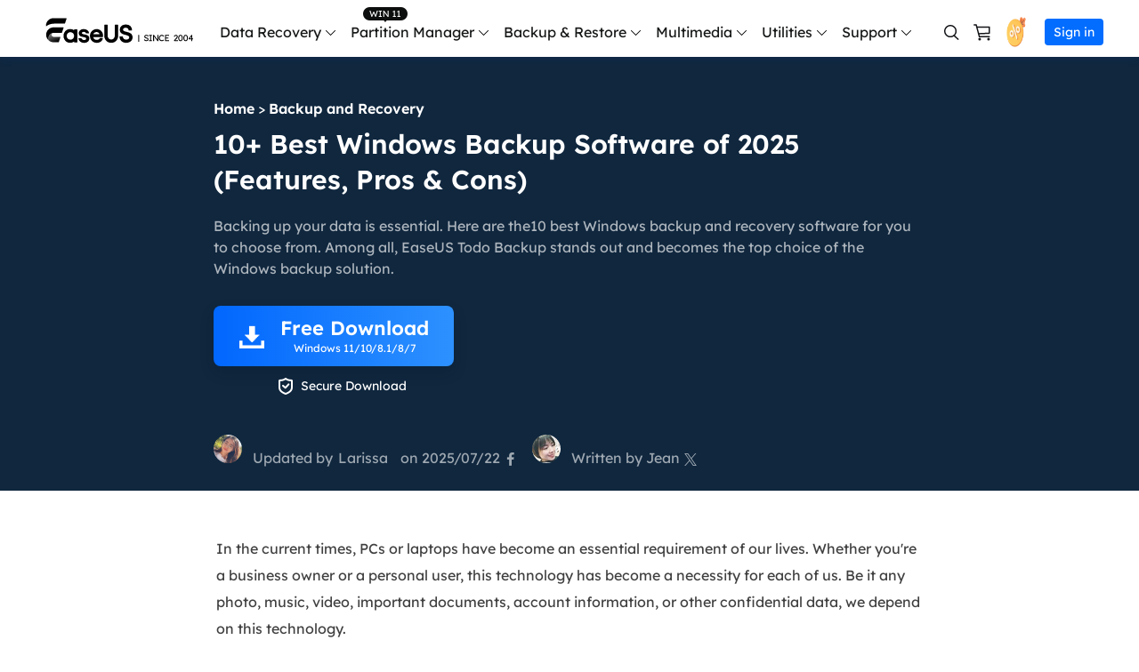

--- FILE ---
content_type: text/html; charset=UTF-8
request_url: https://www.easeus.com/backup-recovery/best-windows-backup-software.html
body_size: 21483
content:
<!DOCTYPE html>
<html lang="en">
    <head>
        <meta content="initial-scale=1.0,user-scalable=no,maximum-scale=1,width=device-width" name="viewport" />
        <meta content="telephone=no" name="format-detection" />
        <meta content="black" name="apple-mobile-web-app-status-bar-style" />
        <meta content="yes" name="apple-mobile-web-app-capable" />
        <meta http-equiv="Content-Type" content="text/html; charset=utf-8" />
        <link type="text/css" rel="stylesheet" href="/default2/css/base.css" />
        <link type="text/css" rel="stylesheet" href="/default2/2019/css/article/article.css" />
        <link rel="shortcut icon" href="/images_2016/fav.ico" mce_href="/images_2016/fav.ico" type="image/x-icon" />    
        <script type="text/javascript" language="javascript" src="/default/js/jquery.js" data-cfasync="false"></script>
        <script type="9c65599c7d51b33ce21a1363-text/javascript" language="javascript" src="/default/js/globle.js"></script>
        <title>10+ Best Windows Backup Software of 2025 (Don't Miss!)</title>
        <meta name="keywords" content="best windows backup software" />
        <meta name="description" content="Backing up your data is essential. Here are the10 best Windows backup and recovery software for you to choose from. Among all, EaseUS Todo Backup stands out and becomes the top choice of the Windows backup solution." />
        <meta name="robots" content="max-image-preview:large, max-snippet:-1, max-video-preview:-1" />
        <link rel="canonical" href="https://www.easeus.com/backup-recovery/best-windows-backup-software.html" />
       <meta property="og:description" content="Backing up your data is essential. Here are the10 best Windows backup and recovery software for you to choose from. Among all, EaseUS Todo Backup stands out and becomes the top choice of the Windows backup solution."/>
       <meta property="og:locale" content="en_US"/>
       <meta property="og:type" content="article"/>
       <meta property="og:site_name" content="EaseUS"/>
       <meta property="og:url" content="https://www.easeus.com/backup-recovery/best-windows-backup-software.html" />
       <meta property="twitter:site" content="@easeus_software"/>
       <meta property="twitter:card" content="summary_large_image"/>
       <meta property="twitter:creator" content="@easeus_software"/>
       <meta name="twitter:description" content="Backing up your data is essential. Here are the10 best Windows backup and recovery software for you to choose from. Among all, EaseUS Todo Backup stands out and becomes the top choice of the Windows backup solution." />
       <meta property="article:section" content="Backup and Recovery"/>
       <meta property="article:published_time" content="2025-07-22 10:06:22"/>
       <meta property="article:modified_time" content="2025-07-22 10:06:22"/>
       <meta property="article:updated_time" content="2025-07-22 10:06:22"/>
       <meta property="og:title" content="10+ Best Windows Backup Software of 2025 (Features, Pros & Cons)" />
       <meta name="twitter:title" content="10+ Best Windows Backup Software of 2025 (Features, Pros & Cons)" />
       <meta property="og:image" content="https://www.easeus.com/images/en/screenshot/todo-backup/guide/easeus-todo-backup-page.png" />
       <meta property="og:secure_url" content="https://www.easeus.com/images/en/screenshot/todo-backup/guide/easeus-todo-backup-page.png" />
       <meta property="twitter:image" content="https://www.easeus.com/images/en/screenshot/todo-backup/guide/easeus-todo-backup-page.png" />
       <link rel="amphtml" href="https://www.easeus.com/amp/backup-recovery/best-windows-backup-software.html" />
        <link rel="alternate" href="https://it.easeus.com/backup-recovery/miglior-software-di-backup-di-windows.html" hreflang="it"/>
        <link rel="alternate" href="https://www.easeus.co.kr/todo-backup-resource/best-windows-backup-software.html" hreflang="ko"/>
        <link rel="alternate" href="https://www.easeus.com/backup-recovery/best-windows-backup-software.html" hreflang="en"/>
        <link rel="alternate" href="https://jp.easeus.com/todo-backup-resource/best-windows-backup-software.html" hreflang="ja"/>
        <link rel="alternate" href="https://www.easeus.fr/sauvegarde-et-restauration/meilleur-logiciel-de-sauvegarde-pour-windows.html" hreflang="fr"/>
        <link rel="alternate" href="https://es.easeus.com/backup-recovery/mejor-programa-hacer-copias-de-seguridad-windows-10.html" hreflang="es"/>
        <link rel="alternate" href="https://br.easeus.com/backup-recovery/melhor-software-de-backup-do-windows.html" hreflang="pt"/>
        <link rel="alternate" href="https://www.easeus.de/backup-wiederherstellen/beste-datensicherungssoftware-fuer-windows.html" hreflang="de"/>
        <script type="application/ld+json">
                {
                "@context": "https://schema.org",
                "@type": "Article",
                "mainEntityOfPage": {
                "@type": "WebPage",
                "@id": "https://www.easeus.com/backup-recovery/best-windows-backup-software.html"
                },
                "headline": "10+ Best Windows Backup Software of 2025 (Don't Miss!)",
                "image": [
                "https://www.easeus.com/images/en/screenshot/todo-backup/guide/easeus-todo-backup-page.png"
                ],
                "datePublished": "Sep 30, 2021",
                "dateModified": "Jul 22, 2025",
                "author": [
{
                                "@type": "Person",
                                "name": "Larissa",
                                "url": "https://www.easeus.com/author/larissa-lee.html"
                     },
{
                                "@type": "Person",
                                "name": "Jean",
                                "url": "https://www.easeus.com/author/jean.html"
                     }],
                "publisher": {
                "@type": "Organization",
                "name": "EaseUS",
                "logo": {
                "@type": "ImageObject",
                "url":"https://www.easeus.com/images_2016/easeus-logo-s.png"
                }
                },
                "description": "Backing up your data is essential. Here are the10 best Windows backup and recovery software for you to choose from. Among all, EaseUS Todo Backup stands out and becomes the top choice of the Windows backup solution."
               }
       </script>
        <script type="application/ld+json">
                {
                "@context": "https://schema.org",
                "@type": "BreadcrumbList",
                "itemListElement":[{
			"@type": "ListItem",
			"position":1,
			"name":"EaseUS",
			"item":"https://www.easeus.com"
                },{
			"@type": "ListItem",
			"position":2,
			"name":"Backup and Recovery",
			"item":"https://www.easeus.com/backup-recovery/"
                },{
			"@type": "ListItem",
			"position":3,
			"name":"10+ Best Windows Backup Software of 2025 (Features, Pros & Cons)"
                }]
                }
       </script>
     </head>
 <body>
    <!--header start--><div class="header_2024">
  <div class="wrap">
    <div class="logo_out">
      <a href="/" class="logo" data-event_label="Public_TopNavigation" data-category="OtherButtonClick" data-event="Logo">&nbsp;</a>
      <div class="close_box">
        <div class="close">
          <div>&nbsp;</div>
          <div>&nbsp;</div>
          <div>&nbsp;</div>
        </div>
      </div>
    </div>
    <div class="nav_box">
      <ul class="nav">
        <li> <a class="nav_a" href="/data-recovery-software/" data-event_label="Public_TopNavigation" data-event="Win_Data_Recovery">Data Recovery</a>
          <div class="pro_content">
            <div class="box_all">
              <div class="list_box">
                <div class="arrow">&nbsp;</div>
                <div class="list"> <a class="li arr" href="/datarecoverywizardpro/" data-event_label="Public_TopNavigation" data-event="drw_trial_win">
                  <div class="icon drw1">&nbsp;</div>
                  <div class="word">
                    <div class="t">Data Recovery Wizard</div>
                    <div class="d">PC data recovery</div>
                  </div>
                </a> <a class="li arr" href="/mac/mac-data-recovery/" data-event_label="Public_TopNavigation" data-event="drw_trial_mac">
                  <div class="icon macdrw">&nbsp;</div>
                  <div class="word">
                    <div class="t">Data Recovery Wizard for Mac</div>
                    <div class="d">Mac Data Recovery</div>
                  </div>
                </a> <a class="li arr" href="/ios-data-recovery-software/" data-event_label="Public_TopNavigation" data-event="mobisaver_ios_trial">
                  <div class="icon drw2">&nbsp;</div>
                  <div class="word">
                    <div class="t">MobiSaver (iOS &amp; Android)</div>
                    <div class="d">Recover data from mobile</div>
                  </div>
                </a> <a class="li" href="/partition-recovery/" data-event_label="Public_TopNavigation" data-event="epr_trial_win">
                  <div class="icon drw4">&nbsp;</div>
                  <div class="word">
                    <div class="t">Partition Recovery</div>
                    <div class="d">Lost partition recovery</div>
                  </div>
                </a> <a class="li arr" href="/repair-tools/" data-event_label="Public_TopNavigation" data-event="fixo_trial_win">
                  <div class="icon repaire">&nbsp;</div>
                  <div class="word">
                    <div class="t">Fixo <span class="new_word">AI-Powered</span> </div>
                    <div class="d">Repair Videos, Photos and Files</div>
                  </div>
                </a>
                  <p class="title">More Recovery Products</p>
                  <a class="li " href="/datarecoverywizardpro/data-recovery-service.html" data-event_label="Public_TopNavigation" data-event="drw_datarecovery_service">
                    <div class="icon manual">&nbsp;</div>
                    <div class="word">
                      <div class="t">Data Recovery Services</div>
                      <div class="d">Expert data recovery services</div>
                    </div>
                  </a> <a class="li" href="/data-recovery-software/exchange-recovery.html" rel="nofollow" data-event_label="Public_TopNavigation" data-event="drw_exchange_trial_win">
                    <div class="icon drw3">&nbsp;</div>
                    <div class="word">
                      <div class="t">Exchange Recovery</div>
                      <div class="d">EDB file restore &amp; repair</div>
                    </div>
                  </a> <a class="li" href="/emailrecoverywizard/" rel="nofollow" data-event_label="Public_TopNavigation" data-event="drw_emailrecovery_trial_win">
                    <div class="icon drw5">&nbsp;</div>
                    <div class="word">
                      <div class="t">Email Recovery</div>
                      <div class="d">Outlook email recovery</div>
                    </div>
                  </a> <a class="li" href="/data-recovery-software/ms-sql-recovery.html" rel="nofollow" data-event_label="Public_TopNavigation" data-event="drw_sql_trial_win">
                    <div class="icon drw6">&nbsp;</div>
                    <div class="word">
                      <div class="t">MS SQL Recovery</div>
                      <div class="d">MS SQL database recovery</div>
                    </div>
                  </a> </div>
                <!--<a href="/" class="more">All Products</a>
                             <dl class="resource">
                                <dt class="t">Resources</dt>
                                <dd class="d"><a href="/">Overview</a></dd>
                                <dd class="d"><a href="/">Comparison</a></dd>
                                <dd class="d"><a href="/">Lastest  Sales</a></dd>
                            </dl> -->
              </div>
              <div class="side_box">
                <dl>
                  <dt>for Windows</dt>
                  <dd><a href="/datarecoverywizard/free-data-recovery-software.htm" data-event_label="Public_TopNavigation" data-event="elearn_more_drwfree">Data Recovery Free</a></dd>
                  <dd><a href="/datarecoverywizardpro/" data-event_label="Public_TopNavigation" data-event="elearn_more_drwpro">Data Recovery Pro</a></dd>
                  <dd><a href="/datarecoverywizardpro/drwpro-unlimited.htm" data-event_label="Public_TopNavigation" data-event="elearn_more_drwtech">Data Recovery Technician</a></dd>
                </dl>
              </div>
              <div class="side_box">
                <dl>
                  <dt>for Mac</dt>
                  <dd><a href="/mac-data-recovery-software/drw-mac-free.htm" data-event_label="Public_TopNavigation" data-event="elearn_more_macdrwfree">Data Recovery Free</a></dd>
                  <dd><a href="/mac/mac-data-recovery/" data-event_label="Public_TopNavigation" data-event="elearn_more_macdrwpro">Data Recovery Pro</a></dd>
                  <dd><a href="/mac-data-recovery-software/drw-mac-technician.html" data-event_label="Public_TopNavigation" data-event="elearn_more_macdrwtech">Data Recovery Technician</a></dd>
                </dl>
              </div>
              <div class="side_box">
                <dl>
                  <dt>for iOS</dt>
                  <dd><a href="/mobile-tool/free-iphone-data-recovery.html" data-event_label="Public_TopNavigation" data-event="elearn_more_msfree">Data Recovery Free</a></dd>
                  <dd><a href="/mobile-tool/iphone-data-recovery-pro.html" data-event_label="Public_TopNavigation" data-event="elearn_more_mspro">Data Recovery Pro</a></dd>
                </dl>
                <dl>
                  <dt>for Android</dt>
                  <dd><a href="/android-data-recovery-software/free-android-data-recovery.html" data-event_label="Public_TopNavigation" data-event="elearn_more_msafree">Data Recovery Free</a></dd>
                  <dd><a href="/android-data-recovery-software/android-data-recovery.html" data-event_label="Public_TopNavigation" data-event="elearn_more_msapro">Data Recovery Pro</a></dd>
                  <dd><a href="/android-data-recovery-software/app-version.html" data-event_label="Public_TopNavigation" data-event="elearn_more_msaapp">Data Recovery App</a></dd>
                </dl>
              </div>
              <div class="side_box">
                <dl>
                  <dt>Desktop Version</dt>
                  <dd><a href="/repair-tools/video-repair.html" data-event_label="Public_TopNavigation" data-event="elearn_more_videorepair">Video Repair</a></dd>
                  <dd><a href="/repair-tools/photo-repair.html" data-event_label="Public_TopNavigation" data-event="elearn_more_photorepair">Photo Repair</a></dd>
                  <dd><a href="/repair-tools/document-repair.html" data-event_label="Public_TopNavigation" data-event="elearn_more_documentrepair">File Repair</a></dd>
                </dl>
                <dl>
                  <dt>Online Tools</dt>
                  <dd><a href="https://repair.easeus.com/" data-event_label="Public_TopNavigation" data-event="elearn_more_online_videorepair">Online Video Repair</a></dd>
                  <dd><a href="https://repair.easeus.com/photo_repair/" data-event_label="Public_TopNavigation" data-event="elearn_more_online_photorepair">Online Photo Repair</a></dd>
                  <dd><a href="https://repair.easeus.com/document_repair/" data-event_label="Public_TopNavigation" data-event="elearn_more_online_documentrepair">Online File Repair</a></dd>
                </dl>
              </div>
            </div>
          </div>
        </li>
        <li>
          <div class="header_win_11">&nbsp;</div>
          <a class="nav_a" href="/partition-manager/" data-event_label="Public_TopNavigation" data-event="Partition_Manager">Partition Manager</a>
          <div class="pro_content">
            <div class="box_all">
              <div class="list_box">
                <div class="arrow">&nbsp;</div>
                <div class="list"> <a class="li arr" href="/partition-manager/" data-event_label="Public_TopNavigation" data-event="epm_trial_win">
                  <div class="icon epm1">&nbsp;</div>
                  <div class="word">
                    <div class="t">Partition Master for Windows</div>
                    <div class="d">Windows Disk Partition Manager</div>
                  </div>
                </a> <a class="li" href="/partition-manager/disk-partition-manager-for-mac.html" data-event_label="Public_TopNavigation" data-event="elearn_more_epm_mac"  data-category="epm_mac">
                  <div class="icon epm1">&nbsp;</div>
                  <div class="word">
                    <div class="t">Partition Master for Mac</div>
                    <div class="d">Mac Hard Disk Manager</div>
                  </div>
                </a> <a class="li" href="/partition-manager/windows-boot-rescuer.html" data-event_label="Public_TopNavigation" data-event="elearn_more_winrescuer"  data-category="epm_winrescuer">
                  <div class="icon epm3">&nbsp;</div>
                  <div class="word">
                    <div class="t">WinRescuer</div>
                    <div class="d">Windows Boot Repair Tool</div>
                  </div>
                </a> <a class="li" href="/disk-copy/home-edition/" data-event_label="Public_TopNavigation" data-event="dc_trial_win">
                  <div class="icon tb5">&nbsp;</div>
                  <div class="word">
                    <div class="t">Disk Copy</div>
                    <div class="d">Hard drive cloning utility</div>
                  </div>
                </a> </div>
              </div>
              <div class="side_box">
                <dl>
                  <dd><a href="/partition-manager/epm-free.html" data-event_label="Public_TopNavigation" data-event="elearn_more_epmfree">Partition Master Free</a></dd>
                  <dd><a href="/partition-manager/epm-pro.html" data-event_label="Public_TopNavigation" data-event="elearn_more_epmpro">Partition Master Pro</a></dd>
                  <dd><a href="/partition-manager/epm-enterprise.html" data-event_label="Public_TopNavigation" data-event="epm_enterprise_trial_win">Partition Master Enterprise</a></dd>
                  <dd><a href="/partition-manager/comparison.html" data-event_label="Public_TopNavigation" data-event="epm_trial_win" rel="nofollow">Edition Comparison</a></dd>
                </dl>
              </div>
            </div>
          </div>
        </li>
        <li> <a class="nav_a" href="/backup-software/" data-event_label="Public_TopNavigation" data-event="Backup_Software">Backup &amp; Restore</a>
          <div class="pro_content">
            <div class="box_all">
              <div class="list_box">
                <div class="arrow">&nbsp;</div>
                <div class="list"> <a class="li arr" href="/backup-software/" data-event_label="Public_TopNavigation" data-event="tb_home_trial_win">
                  <div class="icon tb1">&nbsp;</div>
                  <div class="word">
                    <div class="t">Todo Backup Personal</div>
                    <div class="d">Personal backup solutions</div>
                  </div>
                </a> <a class="li" href="/backup-software/tb-enterprise.html" rel="nofollow" data-event_label="Public_TopNavigation" data-event="tb_enterprise_trial_win">
                  <div class="icon tb2">&nbsp;</div>
                  <div class="word">
                    <div class="t">Todo Backup Enterprise</div>
                    <div class="d">Workstation and Server backup solutions</div>
                  </div>
                </a> <a class="li" href="/backup-software/tb-technician.html" rel="nofollow" data-event_label="Public_TopNavigation" data-event="tb_tech_trial_win">
                  <div class="icon tb7">&nbsp;</div>
                  <div class="word">
                    <div class="t">Todo Backup Technician</div>
                    <div class="d">Business backup solutions</div>
                  </div>
                </a> <a class="li" href="/backup-software/todo-backup-comparison.html" rel="nofollow" data-event_label="Public_TopNavigation" data-event="tb_comparison_trial_win">
                  <div class="icon tb9">&nbsp;</div>
                  <div class="word">
                    <div class="t">Edition Comparison</div>
                    <div class="d">Todo Backup version comparison</div>
                  </div>
                </a>
                  <p class="title">Centralized  Solutions</p>
                  <a class="li" href="/backup-software/central-management.html" rel="nofollow" data-event_label="Public_TopNavigation" data-event="tb_ebc_trial_win">
                    <div class="icon tb3">&nbsp;</div>
                    <div class="word">
                      <div class="t">Central Management</div>
                      <div class="d">Centralized backup strategy</div>
                    </div>
                  </a> <a class="li" href="/backup-software/deploy-manager.html" rel="nofollow" data-event_label="Public_TopNavigation" data-event="tb_edm_trial_win">
                    <div class="icon tb4">&nbsp;</div>
                    <div class="word">
                      <div class="t">System Deploy</div>
                      <div class="d">Smart Windows deployment</div>
                    </div>
                  </a>
                  <p class="title">MSPs Service</p>
                  <a class="li" href="/backup-software/rebrand-service.html" rel="nofollow" data-event_label="Public_TopNavigation" data-event="tb_msp_service">
                    <div class="icon tb8">&nbsp;</div>
                    <div class="word">
                      <div class="t">MSP Service</div>
                      <div class="d">EaseUS Todo Backup White Label Service </div>
                    </div>
                  </a> </div>
              </div>
              <div class="side_box">
                <dl>
                  <dd><a href="/backup-software/tb-free.html" data-event_label="Public_TopNavigation" data-event="elearn_more_tbfree">Todo Backup Free</a></dd>
                  <dd><a href="/backup-software/tb-home.html" data-event_label="Public_TopNavigation" data-event="elearn_more_tbhome">Todo Backup Home</a></dd>
                  <dd><a href="/backup-software/todo-backup-mac.html" rel="nofollow"  data-event_label="Public_TopNavigation" data-event="elearn_more_tbmac">Todo Backup for Mac</a></dd>
                </dl>
              </div>
            </div>
          </div>
        </li>
        <li> <span class="nav_a">Multimedia</span>
          <div class="pro_content">
            <div class="box_all">
              <div class="list_box">
                <div class="arrow">&nbsp;</div>
                <div class="list">
                  <p class="title">Screen Capture</p>
                  <a class="li arr" href="https://recorder.easeus.com/" data-event_label="Public_TopNavigation" data-event="ere_win">
                    <div class="icon mult4">&nbsp;</div>
                    <div class="word">
                      <div class="t">RecExperts</div>
                      <div class="d">Record video/audio/webcam </div>
                    </div>
                  </a> <a class="li" href="https://recorder.easeus.com/screenshot.html" data-event_label="Public_TopNavigation" data-event="screenshot">
                  <div class="new">&nbsp;</div>
                  <div class="icon screenshot">&nbsp;</div>
                  <div class="word">
                    <div class="t">ScreenShot</div>
                    <div class="d">Take Screenshot on PC</div>
                  </div>
                </a> <a class="li" href="https://recorder.easeus.com/online-screen-recorder.html" data-event_label="Public_TopNavigation" data-event="online_screen_recorder">
                  <div class="new">&nbsp;</div>
                  <div class="icon online_re">&nbsp;</div>
                  <div class="word">
                    <div class="t">Online Screen Recorder</div>
                    <div class="d">Record screen online free</div>
                  </div>
                </a>
                  <p class="title">Video & Audio Tools</p>
                  <a class="li" href="https://multimedia.easeus.com/video-editor/" data-event_label="Public_TopNavigation" data-event="video_editor">
                    <div class="icon mult1">&nbsp;</div>
                    <div class="word">
                      <div class="t">Video Editor</div>
                      <div class="d">Easy video editing software</div>
                    </div>
                  </a> <a class="li arr" href="https://multimedia.easeus.com/video-downloader/" data-event_label="Public_TopNavigation" data-event="video_downloader">
                  <div class="new">&nbsp;</div>
                  <div class="icon mult2">&nbsp;</div>
                  <div class="word">
                    <div class="t">Video Downloader</div>
                    <div class="d">Download online video/audio</div>
                  </div>
                </a><a class="li" href="https://multimedia.easeus.com/voice-changer/" data-event_label="Public_TopNavigation" data-event="voicewave">
                  <div class="new">&nbsp;</div>
                  <div class="icon voice_changer">&nbsp;</div>
                  <div class="word">
                    <div class="t">EaseUS VoiceWave</div>
                    <div class="d">Change voice in real-time</div>
                  </div>
                </a><!--<a class="li" href="https://multimedia.easeus.com/videokit/" data-event_label="Public_TopNavigation" data-event="videokit">
                  <div class="new">&nbsp;</div>
                  <div class="icon mult_all">&nbsp;</div>
                  <div class="word">
                    <div class="t">VideoKit</div>
                    <div class="d">All-in-One video toolkit</div>
                  </div>
                </a>-->

                  <p class="title">AI Tools</p>
                  <a class="li" href="https://vocalremover.easeus.com/" data-event_label="Public_TopNavigation" data-event="makemyaudio">
                    <div class="icon voice_remover">&nbsp;</div>
                    <div class="word">
                      <div class="t">Vocal Remover (Online)</div>
                      <div class="d">Remove vocals online for free</div>
                    </div>
                  </a><a class="li" href="https://www.aiease.ai" data-event_label="Public_TopNavigation" data-event="ai_photo">
                  <div class="new">&nbsp;</div>
                  <div class="icon ai1">&nbsp;</div>
                  <div class="word">
                    <div class="t">AI Photo Editing</div>
                    <div class="d">Edit Photos with AI for Free</div>
                  </div>
                </a><a class="li" href="https://www.piclumen.com" data-event_label="Public_TopNavigation" data-event="ai_image">
                  <div class="new">&nbsp;</div>
                  <div class="icon ai2">&nbsp;</div>
                  <div class="word">
                    <div class="t">AI Image Generator</div>
                    <div class="d">Create AI Images for Free</div>
                  </div>
                </a> <a class="li" href="https://www.easemate.ai" data-event_label="Public_TopNavigation" data-event="ai_easemate">
                  <div class="new">&nbsp;</div>
                  <div class="icon pdf_ai">&nbsp;</div>
                  <div class="word">
                    <div class="t">EaseMate AI</div>
                    <div class="d">All-in-one AI Assistant</div>
                  </div>
                </a>  </div>
              </div>
              <div class="side_box">
                <dl>
                  <dd><a href="https://recorder.easeus.com/" data-event_label="Public_TopNavigation" data-event="elearn_more_ere_win">RecExperts for Windows</a></dd>
                  <dd><a href="https://recorder.easeus.com/screen-recorder-mac.html" data-event_label="Public_TopNavigation" data-event="elearn_more_ere_mac">RecExperts for Mac</a></dd>
                </dl>
              </div>
              <div class="side_box">
                <dl>
                  <dt>for Desktop</dt>
                  <dd><a href="https://multimedia.easeus.com/video-downloader/" data-event_label="Public_TopNavigation" data-event="elearn_more_evd_win">Video Downloader for Windows</a></dd>
                  <dd><a href="https://multimedia.easeus.com/video-downloader/video-downloader-mac.html" data-event_label="Public_TopNavigation" data-event="elearn_more_evd_mac">Video Downloader for Mac</a></dd>
                </dl>
                <dl>
                  <dt>for Online</dt>
                  <dd><a href="https://multimedia.easeus.com/online-video-downloader/" data-event_label="Public_TopNavigation" data-event="elearn_more_evd_online">Video Downloader (Online)</a></dd>

                </dl>
              </div>
            </div>
          </div>
        </li>
        <li> <span class="nav_a">Utilities</span>
          <div class="pro_content custon utilities">
            <div class="box_all">
              <div class="list_box no2">
                <div class="arrow">&nbsp;</div>
                <div class="title_li"> <span class="li current">Transfer Products</span> <span class="li">PDF Solutions</span> <span class="li">iPhone Utilities</span> <span class="li">More Products</span> </div>
                <div class="list">
                  <div class="title_show">
                    <p class="title">Transfer Products</p>
                    <a class="li arr" href="/pc-transfer-software/pctrans-pro.html" data-event_label="Public_TopNavigation" data-event="pctrans_trial_win">
                      <div class="icon utilitie1">&nbsp;</div>
                      <div class="word">
                        <div class="t">Todo PCTrans</div>
                        <div class="d">Transfer data between PCs</div>
                      </div>
                    </a> <a class="li arr" href="https://mobi.easeus.com/phone-transfer/" data-event_label="Public_TopNavigation" data-event="mm_trial_win">
                    <div class="icon utilitie2">&nbsp;</div>
                    <div class="word">
                      <div class="t">MobiMover</div>
                      <div class="d">Transfer iPhone data</div>
                    </div>
                  </a> <a class="li" href="https://mobi.easeus.com/chat-transfer/" data-event_label="Public_TopNavigation" data-event="chattrans">
                    <div class="new">&nbsp;</div>
                    <div class="icon chattrans">&nbsp;</div>
                    <div class="word">
                      <div class="t">ChatTrans</div>
                      <div class="d">Easy WhatsApp Transfer Software</div>
                    </div>
                  </a> <a class="li" href="/utilities/ostogo.html" data-event_label="Public_TopNavigation" data-event="os2go_trial_win">
                    <div class="icon tb6">&nbsp;</div>
                    <div class="word">
                      <div class="t">OS2Go</div>
                      <div class="d">Windows To Go creator</div>
                    </div>
                  </a> </div>
                  <div class="title_show hidden">
                    <p class="title">PDF Solutions</p>
                    <a class="li" href="https://pdf.easeus.com/" data-event_label="Public_TopNavigation" data-event="pdf_editor">
                      <div class="icon utilitie7">&nbsp;</div>
                      <div class="word">
                        <div class="t">PDF Editor</div>
                        <div class="d">Create, edit or convert PDF</div>
                      </div>
                    </a>
                    <a class="li" href="https://pdf.easeus.com/pdf-converter.html" rel="nofollow" data-event_label="Public_TopNavigation" data-event="pdf_converter">
                      <div class="new">&nbsp;</div>
                      <div class="icon pdf_c">&nbsp;</div>
                      <div class="word">
                        <div class="t">PDF Converter</div>
                        <div class="d">Convert PDF files</div>
                      </div>
                    </a>

                    <a class="li" href="https://www.easemate.ai/chatpdf" rel="nofollow" data-event_label="PDF_Navigation" data-event="chatpdf">
                      <!--                                            <div class="new">&nbsp;</div>-->
                      <div class="icon pdf_ai">&nbsp;</div>
                      <div class="word">
                        <div class="t">ChatPDF</div>
                        <div class="d">Chat with PDFs via Free PDF AI</div>
                      </div>
                    </a>

                  </div>
                  <div class="title_show hidden">
                    <p class="title">iOS Utilities</p>
                    <a class="li" href="https://mobi.easeus.com/unlock-iphone/" data-event_label="Public_TopNavigation" data-event="mu">
                      <div class="icon utilitie5">&nbsp;</div>
                      <div class="word">
                        <div class="t">MobiUnlock</div>
                        <div class="d">Unlock iPhone passcode</div>
                      </div>
                    </a> <a class="li" href="https://mobi.easeus.com/location-changer/" rel="nofollow" data-event_label="Public_TopNavigation" data-event="mobianygo">
                    <div class="icon utilitie6">&nbsp;</div>
                    <div class="word">
                      <div class="t">MobiAnyGo</div>
                      <div class="d">Fake iPhone location</div>
                    </div>
                  </a> <a class="li" href="https://mobi.easeus.com/mobitoolkit/"  rel="nofollow" data-event_label="Public_TopNavigation" data-event="mobixpert">
                    <div class="icon mobitoolkit">&nbsp;</div>
                    <div class="word">
                      <div class="t">MobiXpert</div>
                      <div class="d">All-in-one iPhone Toolkit</div>
                    </div>
                  </a> </div>
                  <div class="title_show hidden">
                    <p class="title">More Products</p>
                    <a class="li" href="https://toolbox.easeus.com/driver-handy/" data-event_label="Public_TopNavigation" data-event="driverhandy">
                      <div class="new">&nbsp;</div>
                      <div class="icon utilitie18">&nbsp;</div>
                      <div class="word">
                        <div class="t">DriverHandy</div>
                        <div class="d">Driver update software</div>
                      </div>
                    </a> <a class="li" href="/utilities/key-finder.html" data-event_label="Public_TopNavigation" data-event="keyfinder_trial_win">
                    <div class="new">&nbsp;</div>
                    <div class="icon utilitie14">&nbsp;</div>
                    <div class="word">
                      <div class="t">Key Finder</div>
                      <div class="d">Find Product Keys</div>
                    </div>
                  </a> <a class="li" href="https://toolbox.easeus.com/bitwiper/" data-event_label="Public_TopNavigation" data-event="bitwiper">
                    <div class="new">&nbsp;</div>
                    <div class="icon utilitie15">&nbsp;</div>
                    <div class="word">
                      <div class="t">BitWiper</div>
                      <div class="d">Wipe Sensitive Data</div>
                    </div>
                  </a> <a class="li" href="https://toolbox.easeus.com/ntfs-for-mac/" data-event_label="Public_TopNavigation" data-event="ntfs_mac">
                    <div class="icon utilitie8">&nbsp;</div>
                    <div class="word">
                      <div class="t">NTFS For Mac</div>
                      <div class="d">Smart NTFS drive writer</div>
                    </div>
                  </a> <a class="li" href="/cleangenius/" rel="nofollow" data-event_label="Public_TopNavigation" data-event="cleangenius_free_win">
                    <div class="icon utilitie10">&nbsp;</div>
                    <div class="word">
                      <div class="t">CleanGenius Free</div>
                      <div class="d">System optimization</div>
                    </div>
                  </a>
                    <a class="li" href="https://toolbox.easeus.com/dupfiles-cleaner/" rel="nofollow" data-event_label="Public_TopNavigation" data-event="dupfiles_cleaner">
                      <div class="icon utilitie16">&nbsp;</div>
                      <div class="word">
                        <div class="t">DupFiles Cleaner</div>
                        <div class="d">Find &amp; Remove Duplicate Files</div>
                      </div>
                    </a>
                    <a class="li" href="https://toolbox.easeus.com/file-lock/" rel="nofollow" data-event_label="Public_TopNavigation" data-event="lockymyfile">
                      <div class="icon utilitie9">&nbsp;</div>
                      <div class="word">

                        <div class="t">LockMyFile</div>
                        <div class="d">Password protect files</div>
                      </div>
                    </a>
                  </div>
                </div>
              </div>
              <div class="side_box">
                <dl>
                  <dd><a href="/free-pc-transfer-software/" data-event_label="Public_TopNavigation" data-event="elearn_more_pctfree"><span class="s_hide">Todo PCTrans </span>Free</a></dd>
                  <dd><a href="/pc-transfer-software/pctrans-pro.html" data-event_label="Public_TopNavigation" data-event="elearn_more_pctpro"><span class="s_hide">Todo PCTrans </span>Pro</a></dd>
                  <dd><a href="/pc-transfer-software/pctrans-technician.html" data-event_label="Public_TopNavigation" data-event="elearn_more_pcttech"><span class="s_hide">Todo PCTrans </span>Technician</a></dd>
                  <dd><a href="/pc-transfer-software/comparison.html" data-event_label="Public_TopNavigation" data-event="elearn_more_pctcomparison"><span class="s_auto">Edition Comparison</span></a></dd>
                </dl>
              </div>
              <div class="side_box">
                <dl>
                  <dd><a href="https://mobi.easeus.com/phone-transfer/mobimover-free.html" data-event_label="Public_TopNavigation" data-event="elearn_more_mmfree"><span class="s_hide">iPhone Data Transfer</span> Free</a></dd>
                  <dd><a href="https://mobi.easeus.com/phone-transfer/mobimover.html" data-event_label="Public_TopNavigation" data-event="elearn_more_mmpro"><span class="s_hide">iPhone Data Transfer</span> Pro</a></dd>
                </dl>
              </div>
            </div>
          </div>
        </li>
        <li>
          <span class="nav_a">Support</span>
          <div class="pro_content">
            <div class="box_all">
              <div class="list_box">
                <div class="arrow">&nbsp;</div>
                <div class="list">
                  <a class="li" href="/support-center/" rel="nofollow" data-event_label="Public_TopNavigation" data-event="elearn_more_support_center">
                    <div class="icon support2">&nbsp;</div>
                    <div class="word">
                      <div class="t">Support Center</div>
                      <div class="d">Guides, License, Contact</div>
                    </div>
                  </a>
                  <a class="li" href="/download.htm" data-event_label="Public_TopNavigation" data-event="elearn_more_download">
                    <div class="icon support3">&nbsp;</div>
                    <div class="word">
                      <div class="t">Download</div>
                      <div class="d">Download installer</div>
                    </div>
                  </a>
                  <a class="li" href="/support-center/livechat-tech.html" rel="nofollow" data-event_label="Public_TopNavigation" data-event="elearn_more_chat support">
                    <div class="icon support1">&nbsp;</div>
                    <div class="word">
                      <div class="t">Chat Support</div>
                      <div class="d">Chat with a Technician</div>
                    </div>
                  </a>
                  <span class="li livechat_window_pop_3" href="/easeus-customer-service-privacy-statement.html" rel="nofollow" data-event_label="Public_TopNavigation" data-event="elearn_more_pre_sales_inquiry">
                      <div class="icon support4">&nbsp;</div>
                      <div class="word">
                          <div class="t">Pre-Sales Inquiry</div>
                          <div class="d">Chat with a Sales Rep</div>
                      </div>
                  </span>
                  <a class="li" href="/support/remote-assistance-new.html" rel="nofollow">
                    <div class="icon support5">&nbsp;</div>
                    <div class="word">
                      <div class="t">Premium Service</div>
                      <div class="d">Solve fast and more</div>
                    </div>
                  </a>
                  <a class="li" href="/datarecoverywizardpro/data-recovery-service.html" rel="nofollow">
                    <div class="icon support9">&nbsp;</div>
                    <div class="word">
                      <div class="t">Manual Recovery Service</div>
                      <div class="d">Advanced and efficient recovery</div>
                    </div>
                  </a>
                </div>
              </div>
            </div>
          </div>
        </li>
      </ul>
      <div class="search_box">
        <a class="icons search" href="/search.html" rel="nofollow" data-event_label="Public_TopNavigation" data-category="OtherButtonClick" data-event="Search">&nbsp;</a>
        <div class="new_buy_125 icons">
          <a class="buy" href="/buynow.htm" rel="nofollow" data-event_label="Public_TopNavigation" data-event="elearn_more_store">&nbsp;</a>
          <div class="new_buy_content">
            <div class="arrow">&nbsp;</div>
            <ul class="list_buy">
              <li><a href="https://store.easeus.com/purchase/checkout.php?type=qy&eid=1090&linkid=e_hp_header" data-event_label="hp_header" data-event="e_drw_buynow"><span class="icon_buy no1">&nbsp;</span><p>Data Recovery Wizard for Win</p></a></li>
              <li><a href="https://store.easeus.com/purchase/checkout.php?type=qy&eid=1128&linkid=e_hp_header" data-event_label="hp_header" data-event="e_drwmac_buynow"><span class="icon_buy no2">&nbsp;</span><p>Data Recovery Wizard for Mac</p></a></li>
              <li><a href="https://store.easeus.com/purchase/checkout.php?type=qy&amp;eid=684&amp;linkid=e_hp_header" data-event_label="hp_header" data-event="e_epm_buynow"><span class="icon_buy no3">&nbsp;</span><p>Partition Master Pro</p></a></li>
              <li><a href="https://store.easeus.com/purchase/checkout.php?type=qy&eid=560&linkid=e_hp_header" data-event_label="hp_header" data-event="e_dc_buynow"><span class="icon_buy no4">&nbsp;</span><p>Disk Copy <br />Pro</p></a></li>
              <li><a href="https://store.easeus.com/purchase/checkout.php?type=qy&eid=777&linkid=e_hp_header" data-event_label="hp_header" data-event="e_tbh_buynow"><span class="icon_buy no5">&nbsp;</span><p>Todo Backup Home</p></a></li>
              <li><a href="https://store.easeus.com/purchase/checkout.php?type=qy&eid=626&linkid=e_hp_header" data-event_label="hp_header" data-event="e_pct_buynow"><span class="icon_buy no6">&nbsp;</span><p>Todo PCTrans Pro</p></a></li>
            </ul>
            <div class="store_go"><a class="cover" href="https://www.easeus.com/buynow.htm" data-event_label="hp_header" data-event="e_hp_store">More Products<i class="iconfont">&#xe75b;</i></a></div>
          </div>
        </div>
        <a class="icons offer" href="https://www.easeus.com/campaign/2025-store-new.html?coupon=SANTAGIFT&off=68">
        <span>
          <!--<svg width="6px" height="6px" viewBox="0 0 6 6" version="1.1" xmlns="http://www.w3.org/2000/svg" xmlns:xlink="http://www.w3.org/1999/xlink">
              <g stroke="none" stroke-width="1" fill="none" fill-rule="evenodd">
                  <g>
                      <rect class="svg_color" x="4" y="0" width="2" height="2" rx="1"></rect>
                      <rect class="svg_color" x="0" y="4" width="2" height="2" rx="16"></rect>
                      <path d="M0.433535314,0.605303338 L5.41112179,5.60530334 L0.433535314,0.605303338 Z" class="svg_color" stroke-linecap="round" stroke-linejoin="round"></path>
                  </g>
              </g>
          </svg>-->
        </span>
        </a>
        <div class="account_center_box pc"></div>
        <div class="account_center_box mobi"></div>
      </div>
    </div>
  </div>
</div>
<script type="9c65599c7d51b33ce21a1363-text/javascript">
  (function(){
    window.ispc_fun=window.ispc_fun || function(){}
    var nav=$('.header_2024 .nav_box');
    var close=$('.header_2024 .close_box');
    var header_2024=$('.header_2024');
    var body=$('body');
    var header_ispc=ispc_fun(1250);
    $(window).resize(function(){
      header_ispc=ispc_fun(1250);
      if(header_ispc){
        nav.removeAttr('style');
        close.removeClass('current');
      }
    })
    //
    $('.header_2024 .nav > li').mouseenter(function(){
      if(header_ispc){
        var width=$(this).find('.list_box:eq(0)').width()/2-12;
        $(this).addClass('current').find('.pro_content:not(.custon)').css({marginLeft:'-'+width+'px'});
        $('.header_2024 .li.arr.in').removeClass('in').parent().find('.side_box').remove();
      }
    }).mouseleave(function(){
      if(header_ispc){
        $(this).removeClass('current');
        //重置背景的位置
        var list=$(this).find('.list_box .list');
        if(list.children().eq(0).hasClass('title')){
          list.find('.bg_arr').css({top:'24px'});
        }else{
          list.find('.bg_arr').css({top:'0px'});
        }
        //
        $(this).find('.side_box').removeClass('current');
        $(this).find('.box_all').removeClass('current in');
        $(this).find('.pro_content:not(.custon)').removeAttr('style');
        //
        $('.header_2024 .box_all').each(function(){
          $(this).find('.title_li .li').removeClass('current').eq(0).addClass('current');
          $(this).find('.bg_arr_title').removeAttr('style');
          $(this).find('.title_show').addClass('hidden').eq(0).removeClass('hidden');
        })
      }
    })
    $('.header_2024 .box1 .list_box li').each(function(){
      $(this).find('.list').each(function(){
        var list=$(this);
        $(this).append('<div class="bg_arr"></div>');
        var bg_arr=$(this).find('.bg_arr');
        $(this).find('.li').each(function(i){
          $(this).mouseenter(function(){
            if(header_ispc){
              var top=$(this).offset().top-list.offset().top;
              bg_arr.css({top:top});
            }
          })
        })
      })
      $(this).mouseenter(function(){
        if(header_ispc){
          $(this).addClass('current');
        }
      }).mouseleave(function(){
        if(header_ispc){
          $(this).removeClass('current');
        }
      })
    })
    $('.header_2024 .box_all').each(function(){
      var that=this;
      var side_box=$(this).find('.side_box');
      var list=$(this).find('.list_box .list');
      if(list.children().eq(0).hasClass('title')){
        list.append('<div class="bg_arr" style="top:24px"></div>');
      }else{
        list.append('<div class="bg_arr"></div>');
      }
      var bg_arr=list.find('.bg_arr');
      list.find('.li').each(function(i){
        $(this).mouseenter(function(){
          if(header_ispc){
            $(that).addClass('current');
            if($(this).hasClass('arr')){
              if(!$(that).hasClass('in')){
                setTimeout(function(){
                  $(that).addClass('in');
                },300)
              }
            }else{
              $(that).removeClass('in');
              //sx add
              side_box.removeClass('current');
            }
            //bg_arr移动
            var top=$(this).offset().top-list.offset().top;
            bg_arr.css({top:top});
            //end
          }
        })
      })
      list.find('.li.arr').each(function(i){
        $(this).mouseenter(function(){
          if(header_ispc){
            side_box.removeClass('current');
            side_box.eq(i).addClass('current');
          }
        })
      })
      var title_li=$(this).find('.list_box .title_li');
      if(title_li.length>0){
        $(title_li).append('<div class="bg_arr_title"></div>');
        var bg_arr_title=$('.header_2024 .bg_arr_title');
        var title_show=list.find('.title_show');
        title_li.find('.li').each(function(i){
          $(this).mouseenter(function(){
            if(header_ispc){
              $(this).addClass('current').siblings('.li').removeClass('current');
              title_show.eq(i).removeClass('hidden').siblings('.title_show').addClass('hidden');
              side_box.removeClass('current');
              $(that).removeClass('in current');
              //bg_arr_title移动
              var top=$(this).offset().top-title_li.offset().top;
              bg_arr_title.css({top:top});
              //end
            }
          })
        })
      }
    })
    $('.header_2024 .nav_a').click(function(){
      if(!header_ispc){
        var parent=$(this).parent();
        var pro_content=$(this).next('.pro_content');
        if(parent.hasClass('wap_current')){
          parent.removeClass('wap_current');
          pro_content.hide();
        }else{
          parent.addClass('wap_current');
          pro_content.show()
        }
        parent.siblings().removeClass('wap_current').find('.pro_content').hide()
        return false;
      }
    })
    $('.header_2024 .box_all').each(function(){
      var that=this;
      var side_box=$(that).find('.side_box').clone();
      $(this).find('.li.arr').each(function(i){
        $(this).click(function(){
          if(!header_ispc){
            if(!$(this).hasClass('in')){
              $(this).addClass('in').after(side_box.eq(i));
            }
            if($(this).hasClass('current')){
              $(this).removeClass('current')
              $(this).next('.side_box').hide();
            }else{
              $(this).addClass('current')
              $(this).next('.side_box').show();
            }
            return false;
          }
        })
      })
    })
    close.click(function(){
      if(!header_ispc){
        if($(this).hasClass('current')){
          $(this).removeClass('current')
          header_2024.removeClass('current')
          body.css({overflow:'auto'});
          nav.hide()
        }else{
          $(this).addClass('current')
          header_2024.addClass('current')
          body.css({overflow:'hidden'});
          nav.show()
        }
      }
    });
    //事件埋点
    $('.header_2024 .nav > li').each(function(){
      var e_class_1='';
      $(this).find('> .nav_a').each(function(){
        e_class_1=$.trim($(this).text());
        if(this.tagName!=='A'){
          return true;
        }
        $(this).attr({
          'data-e_event':'WebTopNavigationBarProductClick'
        })
        $(this).data('e_class_1',e_class_1);
        return true;
      });
      var all_class_2=[];
      $(this).find('.list_box').each(function(){
        $(this).find('.list .li').each(function(){
          $(this).attr({
            'data-e_event':'WebTopNavigationBarProductClick'
          })
          $(this).data('e_class_1',e_class_1);
          var e_class_2=$.trim($(this).find('.t').text());
          $(this).data('e_class_2',e_class_2)
          if($(this).hasClass('arr')){
            all_class_2.push(e_class_2);
          }
        })
      });
      $(this).find('.side_box').each(function(index){
        $(this).find('a').each(function(){
          $(this).attr({
            'data-e_event':'WebTopNavigationBarProductClick'
          })
          $(this).data('e_class_1',e_class_1);
          $(this).data('e_class_2',all_class_2[index]);
          $(this).data('e_class_3',$.trim($(this).text()));
        });
      });
    })
    //埋点end

  })();
</script>
<!--header end--><style>
    .banner_20220614{background: #10273E;color: #fff;padding: 1.15rem 0 0.575rem;}
    .banner_20220614 .wrap{max-width: 20rem;}
    .banner_20220614 .title{font-size: 0.75rem;line-height: 1rem;margin-bottom: 0.5rem;}
    .banner_20220614 .des{color: #fff; color: rgba(255,255,255,0.66);font-size: 0.4rem;line-height: 0.6rem;margin-bottom: 0.75rem;}
    /*.banner_20220614 .button_box_20201112 .article_button_20201112{margin: 0 0.425rem 0.3rem 0;}*/
    /*.banner_20220614 .button_box_20201112 .btn_text_20210906 { margin: 0.5rem 0.375rem 0 0;}*/
    .banner_20220614 .button_box_20201112 .article_button_20201112.bor{border-width: 0.025rem;}
    .banner_20220614 .link{display: flex;color: #fff;align-items: center;color: #fff; color: rgba(255,255,255,0.6);margin-top: 1rem;}
    .banner_20220614 .link img{border-radius: 50%;margin-right: 0.2rem;}
    .banner_20220614 .link a{color: inherit;}
    .banner_20220614 .link span{margin: 0 0.25rem;}
    @media(max-width:1000px){
        .banner_20220614 .title{font-size: 26px;line-height: 32px;font-weight: bold;}
        .banner_20220614 .des{font-size: 16px;line-height: 24px;}
        .banner_20220614 .button_box_20201112 .article_button_20201112{margin: 1rem 0 0;}
        .banner_20220614 .link{display:none;}
    }
</style>
<div class="banner_20220614">
    <div class="wrap">
            <div class="update_20200122 clearfix">
                <div class="word"><a href="/">Home</a> > <a href="/backup-recovery/">Backup and Recovery</a>
                </div>
          </div>
        <h1 class="title">10+ Best Windows Backup Software of 2025 (Features, Pros & Cons)</h1>
        <p class="des">Backing up your data is essential. Here are the10 best Windows backup and recovery software for you to choose from. Among all, EaseUS Todo Backup stands out and becomes the top choice of the Windows backup solution.</p>
        <style type="text/css">.article_tbbanner_921  .btn_box_1117_w .sys {color: #9AA3AA;}
	.btn_box_1117_w div  { display: inline-block;}
	.btn_box_1117_w .btn { display: flex; width: 270px; height: 68px; background: linear-gradient(90deg, #0167FE 0%, #2D91FF 100%);box-shadow: 0px 7px 15px 0px rgba(0,18,37,0.2); border-radius: 8px; align-items: center; color: #fff; padding: 0 5px 0 10px; box-sizing: border-box; }
	.btn_box_1117_w .btn .icon {overflow: hidden; width: 50px; height: 35px; display: inline-block; position: relative; top: 0px; margin-left: 15px; text-align: center;}
	.btn_box_1117_w .btn .icon:after{content: '\e713\e713';font-size: 32px; line-height: 35px; width: 0.875rem;position: absolute; display: block; top: -34px;}
	.btn_box_1117_w .btn:hover .icon:after {transition: top ease-in-out .39s; top: 1px;}
	.btn_box_1117_w .btn .w_btn { text-align: center; }
	.btn_box_1117_w .btn .w_btn .t_btn {font-size: 22px; font-weight: bold; display: block; line-height: 28px;}
	.btn_box_1117_w .btn .w_btn .d_btn {font-size: 12px; line-height: 18px; display: block;}
	.btn_box_1117_w .btn:hover { text-decoration: none;}
	.btn_box_1117_w .sys {display: flex; justify-content: center; align-items: center; font-size: 14px; margin: 10px 0 0 0 !important; }
	.btn_box_1117_w .sys .iconfont {font-size: 24px; margin-right: 5px;}
	.btn_box_1117_w div:hover .iconfont { color: #0180F0; }
	.btn_box_1117_w .btn.bor { border: 1px solid #307CFF; background: #fff; color: #307CFF;   }
	.btn_box_1117_w .btn.bor .icon:after { color:#307CFF; }
	.btn_box_1117_w .btn.bor .icon:after{content: '\e669\e66a';}
	.btn_box_1117_w .btn:hover {opacity: 0.95;}
	.btn_box_1117_w .btn:first-child{ margin-right: 15px;}
	@media (max-width: 1000px) {
		.btn_box_1117_w div {display: block;}
		.btn_box_1117_w .btn {height:2.4rem;line-height: 2.4rem; width:auto;max-width:18.75rem;margin:0 auto 0 auto; justify-content: center;}
		.btn_box_1117_w .btn .w_btn .t_btn { font-size: 0.7rem; line-height: 0.9rem }
		.btn_box_1117_w .btn .w_btn .d_btn { font-size: 0.6rem; line-height: 0.6rem}
		.btn_box_1117_w .sys {font-size: 0.6rem;}
		.btn_box_1117_w div:first-child{ margin-bottom: 10px;}
	}
</style>
<div class="btn_box_1117_w">
<div><a class="btn" data-category="tb_home_trial_win" data-event="edownload" data-event_label="article" href="https://down.easeus.com/product/tbh_trial" name="tbhome"><span class="icon">&nbsp;</span><span class="w_btn"><span class="t_btn">Free Download </span><span class="d_btn">Windows 11/10/8.1/8/7</span></span></a>
<p class="sys"><i class="iconfont"></i><span>Secure Download</span></p>
</div>
</div>
        
        <div class="link">
         	                <div class="word">
                   <img width="32" height="32" data-src="/images/en/icon/larissa.png">
                    Updated by
                    <span style="margin-left:2px">Larissa</span>          	on 2025/07/22                                            <a href="https://www.facebook.com/profile.php?id=100090545270053" class="iconfont" target="_blank">&#xe6e1;</a> 
                           
                </div>
                                <div class="word">
                   <img width="32" height="32" data-src="/images/en/icon/jean.jpg">
                    Written by
                    <a class="name" href="/author/jean.html">Jean</a>          	                                            <a href="https://twitter.com/BB1jean" class="iconfont" target="_blank">&#xec9c;</a> 
                           
                </div>
                        </div>
    </div> 
</div>
<!--end-->
<div class="article_new_content3 bgnone" id="main_content">
    <!--start-->
    <style>
        .side_box_202210{position: absolute;left: 50%;top: 80px;height: calc(100% - 80px); margin-left: -800px; width: 275px;color: #161817;z-index:100;}
        .side_box_202210 .stay_box{position: sticky;top: 0;}
        .side_20220614 .title{font-size: 24px;line-height: 30px;font-weight: bold;border-bottom: 2px solid #19191A;padding-bottom: 20px;margin-bottom: 15px;}
        .side_20220614 .des{font-size: 20px;color: #10273E;}
        .side_20220614 ul{font-size: 14px;line-height: 21px;}
        .side_20220614 ul li{position: relative;padding-left: 34px;margin-top: 14px;cursor: pointer;}
        .side_20220614 ul li span{font-size: 16px;font-weight: bold;position: absolute;left: 0px;top: 0px;color: #10273E;}
        .side_20220614 ul li a{color: inherit;}
        .side_20220614 ul li a:hover{color: #3575F5;}
        @media(max-width:1640px){
            .side_box_202210{margin-left: -700px; }
        }
        @media(max-width:1400px){
            .side_box_202210{display: none;}
        }
    </style>
    <div class="side_box_202210">
        <div class="stay_box">
            <div class="side_20220614">
                <p class="title"><a href="/databackup/system-image-recovery.html">System Image Recovery</a></p>
                <p class="des">Featured Articles</p>
	            <ul class="list">
	                	                    <li><span>01</span> <a href="/backup-recovery/system-image-recovery-vs-system-restore.html">System Image Recovery vs. System Restore</a></li>
	                	                    <li><span>02</span> <a href="/backup-recovery/create-system-image-on-usb-drive.html">Create a System Image on USB</a></li>
	                	                    <li><span>03</span> <a href="/backup-utility/restore-image-to-a-different-computer.html">Restore a System Image to Another Computer</a></li>
	                	                    <li><span>04</span> <a href="/backup-recovery/best-windows-backup-software.html">Best Windows Backup Software</a></li>
	                	            </ul>
            </div>
        </div>
    </div>
    <!--end-->
    <div class="wrap_1200 clearfix">
        <div class="article_new_content_left center4">
            <div class="padding_box">
                <div class="word_content">
                    <div class="word_content_text"><!--page_content_start--><p>In the current times, PCs or laptops have become an essential requirement of our lives. Whether you're a business owner or a personal user, this technology has become a necessity for each of us. Be it any photo, music, video, important documents, account information, or other confidential data, we depend on this technology.</p>

<p><em>📖What are the best backup practices for small and mid-sized companies?</em></p>

<h2>Regular Backup of Your Data Works as an Effective Strategy</h2>

<p>Losing all your data due to a system crash or a hardware problem can be disturbing. Hence, to save yourself from this pain, it is essential to have some backup. Google Drive and Microsoft OneDrive can be ideal solutions to protect your data. Or you can copy all of your data to an external drive. But is it safe enough to rely on a single backup solution? Won't manually transferring your files to an external drive be very time-consuming?</p>

<p>To save you from all the hassle, we have listed some <strong>best Windows backup software </strong>that can automatically set up different backups whenever you need to. But before naming any of those, you need to understand ''what is backup and recovery software?''</p>

<p>A backup software automatically makes a digital copy of your digital drive, documents, and folders and saves them in their remote servers online. Using reliable backup software can be very convenient as it can save your data from Hackers, Natural disasters, Viruses, and Ransomware.</p>

<p><em>📖Read also:</em> 3-2-1 Backup Rule</p>

<h2>10+ Windows Backup Software for Windows 10/11/8/7</h2>

<p>So, we tried more than 20 different Windows Backup software to understand how they work and finally picked the 14 best ones. Below, we've described their features and all the information you need to know about them.</p>

<table border="1" cellpadding="1" cellspacing="1" style="width:700px;">
	<tbody>
		<tr>
			<td style="background-color: rgb(153, 204, 255); width: 200px;"><strong>🧩Tested Software</strong></td>
			<td style="background-color: rgb(153, 204, 255);">25</td>
		</tr>
		<tr>
			<td style="width: 200px;"><strong>⏳Time Duration</strong></td>
			<td>2 months</td>
		</tr>
		<tr>
			<td style="background-color: rgb(153, 204, 255); width: 200px;"><strong>💻 Tested Devices</strong></td>
			<td style="background-color: rgb(153, 204, 255);">An HP laptop</td>
		</tr>
		<tr>
			<td style="width: 200px;"><strong>💾Backup Sources</strong></td>
			<td>SSD, hard drive, videos, images, operating system, applications, emails, etc.</td>
		</tr>
		<tr>
			<td style="background-color: rgb(153, 204, 255); width: 200px;"><strong>⌚Backup Speed</strong></td>
			<td style="background-color: rgb(153, 204, 255);">20MB/s - 500MB/s</td>
		</tr>
		<tr>
			<td style="width: 200px;"><strong>🖨️Restore Speed</strong></td>
			<td>50MB/s - 500MB/s</td>
		</tr>
		<tr>
			<td style="background-color: rgb(153, 204, 255); width: 200px;"><strong>🥇Most Recommended</strong></td>
			<td style="background-color: rgb(153, 204, 255);">EaseUS Todo Backup</td>
		</tr>
	</tbody>
</table>

<p><em><strong>A Quick Guide to the Best Windows Backup Software</strong></em></p>

<div class="ScreenshotDiv_out">
<table cellpadding="0" cellspacing="0" class="mb_2018_table_no1">
	<tbody>
		<tr>
			<td class="forlist">
			<ul class="mb_2018_list_v blue">
				<li><a href="#1">1) EaseUS Todo Backup</a></li>
				<li><a href="#2">2) File History</a></li>
				<li><a href="#3">3) Backup and Restore</a></li>
				<li><a href="#4">4）Acronis True Image</a></li>
				<li><a href="#5">5）DriveImage XML</a></li>
				<li><a href="#6">6）Cobian Backup</a></li>
			</ul>
			</td>
			<td class="forlist">
			<ul class="mb_2018_list_v blue">
				<li><a href="#8">7）Clonezilla</a></li>
				<li><a href="#9">8）Paragon Backup and Recovery</a></li>
				<li><a href="#10">9）Iperius Backup</a></li>
				<li><a href="#11">10) Backblaze</a></li>
				<li><a href="#12">11) Comodo Backup</a></li>
				<li><a href="#13">12) CrashPlan</a></li>
				<li><a href="#14">13) FBackup</a></li>
			</ul>
			</td>
		</tr>
	</tbody>
</table>
</div>

<h3><a id="1" name="1">1)  </a>EaseUS Todo Backup</h3>

<p><img alt="easeus todo backup" height="425" data-src="/images/en/screenshot/todo-backup/screenshots/create-backup-compression-step-2.png" width="700" /></p>

<p><strong><a href="/backup-software/tb-home.html">EaseUS Todo Backup</a></strong> is a user-friendly software that allows users to back up their important files or the entire system. This software has a well-organized interface suitable for home users, enabling them to back up their data with easy operation.</p>

<p>This software offers packages for businesses, service providers, and home users with an <a href="/backup-utility/incremental-backup-software-windows-10.html">incremental backup</a> for up to 16TB of data.</p>

<p><b>🌞Salient Features</b></p>

<ul>
	<li>Automatically updates as soon as a new version is available.</li>
	<li>Recovers data and provides <a href="/backup-recovery/how-to-backup-files-in-windows-11.html">Windows 11 files and system backup</a> with just one click.</li>
	<li>Offers efficient mode that provides complete and secure backup.</li>
	<li>Automatically overwrites and deletes old backups</li>
	<li>A highly responsive interface</li>
</ul>

<p>EaseUS Todo Backup now provides a <a href="/backup-software/tb-home.html">cloud service plan</a> for users to backup data to the cloud. How cool is that!</p>

<p><b>✅Key Benefits</b></p>

<ul>
	<li>This software offers a 30-day free trial.</li>
	<li>Affordable</li>
	<li>Supports both Windows and macOS</li>
	<li>Offer <a href="/backup-utility/offline-backup-software.html">local offline backup solution</a></li>
	<li>It offers separate packages for home, business, and technician users.</li>
</ul>

<p><!--icon_content_start--><!--icon_id_8882--><style type="text/css">.article_tbbanner_921  .btn_box_1117_w .sys {color: #9AA3AA;}
	.btn_box_1117_w div  { display: inline-block;}
	.btn_box_1117_w .btn { display: flex; width: 270px; height: 68px; background: linear-gradient(90deg, #0167FE 0%, #2D91FF 100%);box-shadow: 0px 7px 15px 0px rgba(0,18,37,0.2); border-radius: 8px; align-items: center; color: #fff; padding: 0 5px 0 10px; box-sizing: border-box; }
	.btn_box_1117_w .btn .icon {overflow: hidden; width: 50px; height: 35px; display: inline-block; position: relative; top: 0px; margin-left: 15px; text-align: center;}
	.btn_box_1117_w .btn .icon:after{content: '\e713\e713';font-size: 32px; line-height: 35px; width: 0.875rem;position: absolute; display: block; top: -34px;}
	.btn_box_1117_w .btn:hover .icon:after {transition: top ease-in-out .39s; top: 1px;}
	.btn_box_1117_w .btn .w_btn { text-align: center; }
	.btn_box_1117_w .btn .w_btn .t_btn {font-size: 22px; font-weight: bold; display: block; line-height: 28px;}
	.btn_box_1117_w .btn .w_btn .d_btn {font-size: 12px; line-height: 18px; display: block;}
	.btn_box_1117_w .btn:hover { text-decoration: none;}
	.btn_box_1117_w .sys {display: flex; justify-content: center; align-items: center; font-size: 14px; margin: 10px 0 0 0 !important; }
	.btn_box_1117_w .sys .iconfont {font-size: 24px; margin-right: 5px;}
	.btn_box_1117_w div:hover .iconfont { color: #0180F0; }
	.btn_box_1117_w .btn.bor { border: 1px solid #307CFF; background: #fff; color: #307CFF;   }
	.btn_box_1117_w .btn.bor .icon:after { color:#307CFF; }
	.btn_box_1117_w .btn.bor .icon:after{content: '\e669\e66a';}
	.btn_box_1117_w .btn:hover {opacity: 0.95;}
	.btn_box_1117_w .btn:first-child{ margin-right: 15px;}
	@media (max-width: 1000px) {
		.btn_box_1117_w div {display: block;}
		.btn_box_1117_w .btn {height:2.4rem;line-height: 2.4rem; width:auto;max-width:18.75rem;margin:0 auto 0 auto; justify-content: center;}
		.btn_box_1117_w .btn .w_btn .t_btn { font-size: 0.7rem; line-height: 0.9rem }
		.btn_box_1117_w .btn .w_btn .d_btn { font-size: 0.6rem; line-height: 0.6rem}
		.btn_box_1117_w .sys {font-size: 0.6rem;}
		.btn_box_1117_w div:first-child{ margin-bottom: 10px;}
	}
</style>
<div class="btn_box_1117_w">
<div><a class="btn" data-category="tb_home_trial_win" data-event="edownload" data-event_label="article" href="https://down.easeus.com/product/tbh_trial" name="tbhome"><span class="icon"> </span><span class="w_btn"><span class="t_btn">Free Download </span><span class="d_btn">Windows 11/10/8.1/8/7</span></span></a>
<p class="sys"><i class="iconfont"></i><span>Secure Download</span></p>
</div>
</div>
<!--icon_content_end--></p>

<div class="modular_box_1216 clearfix amp_module_box"><img alt="related articles" class="icon amp_none" height="41" data-src="/images_2019/article/star.png" width="43" />
<div class="word">
<p class="t amp_module_title">Open Source Backup Software for Windows Server 2003(New List)</p>

<p class="d amp_module_des">In this article, we're going to define the basics of open-source backup software for Windows Server 2003. Then, we'll explore five such tools and a better alternative as well.</p>
</div>

<div class="img amp_none"><img alt="open source backup software for windows server 2003" height="140" data-src="/images/en/screenshot/todo-backup/guide/backup-software-for-windows-theme-image.png" width="200" /></div>
</div>

<h3><a id="2" name="2">2)  </a>File History</h3>

<p><img alt="windows file history" height="403" data-src="/images/en/screenshot/todo-backup/guide/windows-file-history.png" width="700" /></p>

<p><a href="https://support.microsoft.com/en-us/windows/backup-and-restore-in-windows-352091d2-bb9d-3ea3-ed18-52ef2b88cbef" rel="nofollow noopener" target="_blank">Failre History</a> is a built-in Windows backup software that creates system images to recover the entire system. You can transfer your files to another drive and restore them using this application. It is a simple software made for home users with an easy-to-use interface.</p>

<p><b>🌞Features</b></p>

<ul>
	<li>File History creates system images.</li>
	<li>It provides backup to all your files and folders.</li>
	<li>It supports Windows 7 and 10.</li>
</ul>

<p><b>✅Key benefits</b></p>

<ul>
	<li>Automatically syncs your pictures, data, and essential documents.</li>
</ul>

<p><b>❎Drawback</b></p>

<ul>
	<li>This Windows software doesn't support older Windows.</li>
	<li>It doesn't support cloud, network backup and other advanced features.</li>
</ul>

<h3><a id="3" name="3">3) </a>Backup and Restore</h3>

<p><img alt="backup and restore" height="368" data-src="/images/en/screenshot/todo-backup/guide/backup-and-restore-1.png" width="700" /></p>

<p><a href="https://support.microsoft.com/en-us/windows/back-up-and-restore-your-pc-ac359b36-7015-4694-de9a-c5eac1ce9d9c" rel="nofollow noopener" target="_blank">Backup and Restore</a> is a Windows backup and restores software that can backup all your PC's data to save you from the loss of any file or document due to hard drive failure.</p>

<p><b>🌞Features</b></p>

<ul>
	<li>It helps you create a system image</li>
	<li>It can take a snapshot of your entire system</li>
</ul>

<p><b>✅Key benefits</b></p>

<ul>
	<li>It lets you keep all your data in place without having to involve any third party.</li>
</ul>

<p><b>❎Drawback</b></p>

<ul>
	<li>Needs investment for hardware and infrastructure</li>
	<li>It requires extra space and an IT room dedicated to it</li>
</ul>

<p>📖 <em>Read Also: </em><a href="/backup-recovery/file-history-vs-backup-and-restore.html">File History vs. Backup and Restore | Which Is Better?</a></p>

<h3><a id="4" name="4">4）</a>Acronis True Image(Acronis Cyber Protect Home Office)</h3>

<p><img alt="acronis" height="440" data-src="/images/en/screenshot/todo-backup/guide/acronis-cyber-protect-home-office.png" width="700" /></p>

<p><a href="https://www.acronis.com/en-us/products/true-image/" rel="nofollow noopener" target="_blank">Acronis True Image</a> software can detect and reverse any unauthorized encryption of your hard drive. This software offers all the features that are expected from reliable PC backup software. Along with this, it has the capability to precisely capture the data on your Windows.</p>

<p><b>🌞Features</b></p>

<ul>
	<li>It offers 5TB of storage.</li>
	<li>The premium package provides electronic signatures.</li>
	<li> It provides office 365 backup.</li>
	<li> It provides its users with full system image backup.</li>
	<li> It provides anti-ransomware protection.</li>
</ul>

<p><b>✅Key benefits</b></p>

<ul>
	<li>This software offers scripts and guides on how to uninstall completely.</li>
	<li>It's a cross-platform that works with all software</li>
</ul>

<p><b>❎Drawback</b></p>

<ul>
	<li>It takes extra time to boot.</li>
	<li>The interface is rather confusing at first although simple but needs exploration to figure out further. </li>
</ul>

<h3><a id="5" name="5">5）</a>DriveImage XML</h3>

<p><b><img alt="driverimage xml" height="296" data-src="/images/en/screenshot/todo-backup/guide/driveimage.jpg" width="700" /></b></p>

<p><a href="http://driveimage-xml.en.softonic.com/" rel="nofollow noopener" target="_blank">DriveImage XML</a> is a reliable and straightforward software that lets you backup logical drives and partitions. This software enables you to backup all your images without having to reboot your device. It offers two versions; paid one for commercial use and free for home users.</p>

<p><b>🌞Features</b></p>

<ul>
	<li>This software provides compressed images.</li>
	<li>DriveImage XML lets you view and extract your image files.</li>
	<li>It lets you copy your data from drive to drive</li>
	<li>It lets you view your files in an XML version</li>
	<li>Automatically schedules your backup.</li>
</ul>

<p><b>✅Key benefits</b></p>

<ul>
	<li>This software lets you view your content even if it is not restored yet.</li>
	<li>Its simple interface doesn't let you put in a lot of effort.</li>
</ul>

<p><b>❎Drawback</b></p>

<ul>
	<li>It doesn't provide backup for MBR</li>
	<li>It is not open-source software.</li>
</ul>

<h3><a id="6" name="6">6）</a>Cobian Backup</h3>

<p><img alt="cobian" height="401" data-src="/images/en/screenshot/todo-backup/guide/cobian.png" width="700" /></p>

<p><a href="http://www.cobiansoft.com/" rel="nofollow noopener" target="_blank">Cobian Backup</a> software allows remote backup systems by providing network backup. This software tool offers a host of different features. Also, it can back up your files in other locations. This software is best suitable for meeting the needs of businesses as well as home users.</p>

<p><b>🌞Features</b></p>

<ul>
	<li>It protects the user's data with strong encryption.</li>
	<li>It provides multiple backups at different locations.</li>
	<li>It provides differential backups as per users' needs.</li>
	<li>It supports FTP backup.</li>
</ul>

<p><b>✅Key benefits</b></p>

<ul>
	<li>Backups systems and files on Windows and macOS for free.</li>
	<li>It provides incremental backup.</li>
</ul>

<p><b>❎Drawback</b></p>

<ul>
	<li>It does not offer customer support services.</li>
</ul>

<h3><a id="8" name="8">7）</a>Clonezilla</h3>

<p><img alt="clonezilla software" height="401" data-src="/images/en/screenshot/todo-backup/guide/clonezilla-software.png" width="700" /></p>

<p>Clonzilla is an <a href="/backup-recovery/open-source-backup-software.html">open-source backup software</a> created for disk imaging, disk partition cloning tasks, and data recovery. Clonezilla allows its users to multicast restoring at the rate of 8.5GB  per minute. Clonezilla provides efficient cloning by saving and restoring only the used chunks in hard disks.</p>

<p><b>🌞Features</b></p>

<ul>
	<li> UEFI or BIOS machine bootable</li>
	<li> It Provides system support to multi-files.</li>
	<li> Provides single image restore</li>
	<li> Restores and saves the whole disk/partition.</li>
	<li> Unattended mode</li>
</ul>

<p><b>✅Key benefits</b></p>

<ul>
	<li>This software can be accessed through a variety of website resources. Users can easily download it.</li>
	<li>This software consistently improves with the latest updates and regular fixes.</li>
</ul>

<p><b>❎Drawback</b></p>

<ul>
	<li>This software only supports web-based devices.</li>
</ul>

<h3><a id="9" name="9">8）</a>Paragon Backup and Recovery</h3>

<p><img alt="paragon" height="447" data-src="/images/en/screenshot/todo-backup/guide/backup-with-paragon.png" width="700" /></p>

<p><a href="https://www.paragon-software.com/free/br-free/" rel="nofollow noopener" target="_blank">Paragon Backup and Recovery</a> software has simplified complex backup solutions by offering flexible options. This software creates a partial and complete <a href="/backup-utility/system-backup.html">backup of systems</a> and files. This software is very useful for creating bootable ISO and USB drives. Using this software, users can quickly fix boot problems, rescue files, and perform restoration.</p>

<p><b>🌞Features</b></p>

<ul>
	<li>Paragon Backup and recovery software can easily copy disks.</li>
	<li>This software can create a recovery disk.</li>
	<li>It doesn't use any background services resulting in quick backups.</li>
	<li>Partition disks, volumes are available.</li>
</ul>

<p><b>✅Key benefits</b></p>

<ul>
	<li>Provides a USB recovery data</li>
	<li>Very affordable in cost</li>
	<li>It has a very user-friendly interface; not much knowledge is needed to operate and get started.</li>
</ul>

<p><b>❎Drawback</b></p>

<ul>
	<li>It doesn't provide any bundled cloud storage</li>
</ul>

<p><em>📖You may be interested in a comparison between local backup and cloud backup.</em></p>

<h3><a id="10" name="10">9）</a>Iperius Backup</h3>

<p><b><img alt="iperius backup" height="404" data-src="/images/en/screenshot/todo-backup/guide/iperius-backup.png" width="700" /></b></p>

<p><a href="https://www.iperiusbackup.com" rel="nofollow noopener" target="_blank">Iperius Backup</a> is a great backup software to use with simple and reliable data protection. This powerful backup software can run multiple and parallel backups with detailed reports. This software can be installed as a Windows service without any license expiration or limitation.</p>

<p><b>🌞Features</b></p>

<ul>
	<li>Can copy files and folders to any mass storage device.</li>
	<li>Can <a href="/databackup/disk-image.html">create whole disk image</a> without any interruption</li>
	<li>Allows you to compress and encrypt any backup file</li>
	<li>It lets you copy your backup files to any destination.</li>
</ul>

<p><b>✅Key benefits</b></p>

<ul>
	<li>It provides incremental backup to RDX, network, disk, USB, and NAS.</li>
	<li>Provides ransomware protection to encrypted files</li>
</ul>

<p><b>❎Drawback</b></p>

<ul>
	<li>This software provides support only to Windows OS.</li>
</ul>

<h3><a id="11" name="11">10)</a> Backblaze</h3>

<p><img alt="backblaze" height="460" data-src="/images/en/screenshot/todo-backup/guide/backblaze-backup-windows.jpg" width="700" /></p>

<p><a href="https://www.backblaze.com/" rel="nofollow noopener" target="_blank">Backblaze</a> is a robust and scalable cloud storage and data backup solution provided by Backblaze.Inc. It allows users to back up computer data continuously and automatically with advanced backup features. Its backup features for encryption, which can protect your data well. Equipped with five data centers, you can confidently put backups in it.</p>

<p><b>🌞Features</b></p>

<ul>
	<li>Backup Encryption</li>
	<li>Backup Mac or PC</li>
	<li>Store data securely in the cloud</li>
</ul>

<p><b>✅Key benefits</b></p>

<ul>
	<li>Unlimited storage</li>
	<li>Quick upload speed</li>
	<li>Continuously technology development</li>
</ul>

<p><b>❎Drawback</b></p>

<ul>
	<li>Lack of folder syncing feature</li>
	<li>Single license for only one device</li>
	<li>Backup speed is a little slow</li>
</ul>

<h3><a id="12" name="12">11)</a> Comodo Backup</h3>

<p><img alt="comodo backup" height="442" data-src="/images/en/screenshot/todo-backup/guide/comodo-backup.jpg" width="700" /></p>

<p><a href="https://www.comodo.com/" rel="nofollow noopener" target="_blank">Comodo Backup</a> is another complete and easy-to-use data backup and recovery solution. It has a number of features and capabilities that safeguard the security of your critical files, documents, and system settings. Comodo Backup enables you to preserve your essential information and recover it quickly in the case of data loss or system failure by offering the piece of mind that comes with having a trustworthy backup solution.</p>

<p><b>🌞Features</b></p>

<ul>
	<li>Backup files, folders</li>
	<li>Scheduled backup option</li>
	<li>Online backup & local backup</li>
	<li>Backup files to external hard drives</li>
</ul>

<p><b>✅Key benefits</b></p>

<ul>
	<li>Provide free cloud storage</li>
	<li><a href="/backup-utility/create-a-scheduled-backup.html">Scheduled backup</a> plan</li>
	<li>Malware scanning and protection</li>
	<li>Compatible with various file formats</li>
</ul>

<p><b>❎Drawback</b></p>

<ul>
	<li>Free cloud storage is only a trial</li>
	<li>UI isn't so user-friendly</li>
	<li>Not suitable for beginners</li>
</ul>

<h3><a id="13" name="13">12)</a> CrashPlan</h3>

<p><img alt="crashplan" height="454" data-src="/images/en/screenshot/todo-backup/guide/crashplan.png" width="700" /></p>

<p><a href="https://www.crashplan.com/en-us/" rel="nofollow noopener" target="_blank">CrashPlan</a> is a powerful and dependable cloud-based backup solution designed to protect your critical files and data. It provides a seamless and automated backup process, guaranteeing that your important data is securely saved in the cloud and instantly recoverable when needed. CrashPlan offers flexible options to meet your specific backup needs, whether you're an individual, small business, or corporation. </p>

<p><b>🌞Features</b></p>

<ul>
	<li>Incremental backup</li>
	<li>Files and folders backup</li>
	<li>Quick upload speed</li>
</ul>

<p><b>✅Key benefits</b></p>

<ul>
	<li>Cross-platform compatibility</li>
	<li>Real-time backup</li>
	<li>No data limit</li>
	<li>Simple installation and deployment</li>
	<li>Compatible with Windows, Linux, and macOS</li>
</ul>

<p><b>❎Drawback</b></p>

<ul>
	<li>No customer support available at anytime</li>
	<li>No system <a href="/backup-utility/image-backup.html">image backup</a> and restore</li>
</ul>

<h3><a id="14" name="14">13)</a> FBackup</h3>

<p><img alt="fbackup" height="494" data-src="/images/en/screenshot/todo-backup/guide/fbackup-interface.png" width="700" /></p>

<p><a href="https://www.fbackup.com/" rel="nofolloe noopener" target="_blank">FBackup</a> is a simple and effective backup software that may help you protect your important files and data. FBackup's user-friendly interface and simple setup process make it simple to create backups of your crucial documents, images, movies, and other information. FBackup provides a variety of backup choices, including external hard drives, network locations, and cloud storage services. You may set up regular backups with its automated scheduling feature to ensure that your files are constantly safe without any fuss. </p>

<p><b>🌞Features</b></p>

<ul>
	<li>Encrypted backup & compressed backup</li>
	<li>Create a backup for the entire computer</li>
	<li>Backup data to cloud, including Dropbox and Google Drive</li>
</ul>

<p><b>✅Key benefits</b></p>

<ul>
	<li>Cost-effective</li>
	<li>Easy to backup and restore files</li>
	<li>Free for both personal and business use</li>
</ul>

<p><b>❎Drawback</b></p>

<ul>
	<li>Advanced backup options are only available on the paid version</li>
	<li>Lack of incremental and differential backup </li>
</ul>

<h2>Conclusion </h2>

<p>Backing up your PC should be your priority, ensuring that your necessary data is saved. Also, it will boost your PC's performance and give you better results. To help you choose, we have collected some of the best <strong>Windows backup software</strong> along with their features and cons and rated <strong>EaseUS Todo Backup</strong> as the best one; make up your mind and select the one that meets your needs the best.</p>

<p><!--icon_content_start--><!--icon_id_8882--><style type="text/css">.article_tbbanner_921  .btn_box_1117_w .sys {color: #9AA3AA;}
	.btn_box_1117_w div  { display: inline-block;}
	.btn_box_1117_w .btn { display: flex; width: 270px; height: 68px; background: linear-gradient(90deg, #0167FE 0%, #2D91FF 100%);box-shadow: 0px 7px 15px 0px rgba(0,18,37,0.2); border-radius: 8px; align-items: center; color: #fff; padding: 0 5px 0 10px; box-sizing: border-box; }
	.btn_box_1117_w .btn .icon {overflow: hidden; width: 50px; height: 35px; display: inline-block; position: relative; top: 0px; margin-left: 15px; text-align: center;}
	.btn_box_1117_w .btn .icon:after{content: '\e713\e713';font-size: 32px; line-height: 35px; width: 0.875rem;position: absolute; display: block; top: -34px;}
	.btn_box_1117_w .btn:hover .icon:after {transition: top ease-in-out .39s; top: 1px;}
	.btn_box_1117_w .btn .w_btn { text-align: center; }
	.btn_box_1117_w .btn .w_btn .t_btn {font-size: 22px; font-weight: bold; display: block; line-height: 28px;}
	.btn_box_1117_w .btn .w_btn .d_btn {font-size: 12px; line-height: 18px; display: block;}
	.btn_box_1117_w .btn:hover { text-decoration: none;}
	.btn_box_1117_w .sys {display: flex; justify-content: center; align-items: center; font-size: 14px; margin: 10px 0 0 0 !important; }
	.btn_box_1117_w .sys .iconfont {font-size: 24px; margin-right: 5px;}
	.btn_box_1117_w div:hover .iconfont { color: #0180F0; }
	.btn_box_1117_w .btn.bor { border: 1px solid #307CFF; background: #fff; color: #307CFF;   }
	.btn_box_1117_w .btn.bor .icon:after { color:#307CFF; }
	.btn_box_1117_w .btn.bor .icon:after{content: '\e669\e66a';}
	.btn_box_1117_w .btn:hover {opacity: 0.95;}
	.btn_box_1117_w .btn:first-child{ margin-right: 15px;}
	@media (max-width: 1000px) {
		.btn_box_1117_w div {display: block;}
		.btn_box_1117_w .btn {height:2.4rem;line-height: 2.4rem; width:auto;max-width:18.75rem;margin:0 auto 0 auto; justify-content: center;}
		.btn_box_1117_w .btn .w_btn .t_btn { font-size: 0.7rem; line-height: 0.9rem }
		.btn_box_1117_w .btn .w_btn .d_btn { font-size: 0.6rem; line-height: 0.6rem}
		.btn_box_1117_w .sys {font-size: 0.6rem;}
		.btn_box_1117_w div:first-child{ margin-bottom: 10px;}
	}
</style>
<div class="btn_box_1117_w">
<div><a class="btn" data-category="tb_home_trial_win" data-event="edownload" data-event_label="article" href="https://down.easeus.com/product/tbh_trial" name="tbhome"><span class="icon"> </span><span class="w_btn"><span class="t_btn">Free Download </span><span class="d_btn">Windows 11/10/8.1/8/7</span></span></a>
<p class="sys"><i class="iconfont"></i><span>Secure Download</span></p>
</div>
</div>
<!--icon_content_end--></p>
<!--page_content_end--></div>
                </div>
                <!--点赞评星-->
                <div class="helful2 clearfix">
                    <p class="title inline_block">Was This Page Helpful?</p>
                    <div class="bt inline_block" value="1"></div>
                    <div class="bt no inline_block" value="0" ></div>
                    <div class="loading"> </div>
                </div>
                <!--点赞评星end-->
            </div>

            <!--start-->
            <style>
                .user_say_2021125{margin-bottom: 0.7rem;}
                .user_say_2021125 .box_all{float: left;background: #fff;max-width: 10.625rem;width: 49%;}
                .user_say_2021125.list1 .box_all{float: none;width: auto;max-width: none;padding: 0.025rem;}
                .user_say_2021125 .last{float: right;}
                .user_say_2021125 .box_all .box{margin:0.85rem 0.75rem 0.75rem; padding-left: 1.65rem;position: relative;margin: }
                .user_say_2021125 .box_all .box img{position: absolute;left: 0rem;top: 0rem;border-radius: 50%;width: 1.125rem;height: 1.125rem;}
                .user_say_2021125 .box_all .box .t{font-size: 0.5rem;line-height: 0.6rem;margin-bottom: 0.4rem;}
                .user_say_2021125 .box_all .box .t a{color: inherit;font-weight: bold;}
                .user_say_2021125 .box_all .box .t .iconfont{background: #F4F4F8;width: 0.5rem;height: 0.5rem;line-height: 0.5rem;text-align: center;font-size: 0.3rem;color: #3C5998;border-radius: 50%;text-decoration: none;}
                .user_say_2021125 .box_all .box .d{line-height: 0.75rem;margin-bottom: 0.2rem;}
                .user_say_2021125 .box_all .box .more{color: #3589FF;}
                .user_say_2021125 .box_all .box .more:after{content: '\e702';}
                @media(max-width:1000px){
                    .user_say_2021125 .box_all{float: none;width: auto;max-width: none;padding: 0.025rem;margin-top: 0.5rem;}
					 .user_say_2021125 .box_all .box .d{line-height: 22px; font-size: 16px;}
					 .user_say_2021125 .box_all .box .t{font-size:20px;line-height:28px;}
					 .user_say_2021125 .box_all .box .d,.user_say_2021125 .box_all .box .more{font-size:16px;line-height:22px;}
                }
            </style>
            <script type="9c65599c7d51b33ce21a1363-text/javascript">
                $(function () {
                    globleJs.height_resize('#user_say_2021125 .box');
                })
            </script>
           <div class="user_say_2021125 clearfix " id="user_say_2021125">
                                    <div class="box_all ">
                        <div class="box">
                            <img data-src="/images/en/icon/larissa.png" width="45" height="45">
                            <p class="t">
                                Updated by <span style="margin-left:2px">Larissa</span>                                                                    <a href="https://www.facebook.com/profile.php?id=100090545270053" class="iconfont" target="_blank">&#xe6e1;</a>
                                                                </p>
                            <p class="d">Larissa has rich experience in writing technical articles and is now a professional editor at EaseUS. She is good at writing articles about data recovery, disk cloning, disk partitioning, data backup, and other related knowledge. Her detailed and ultimate guides help users find effective solutions to their problems. She is fond of traveling, reading, and riding in her spare time.</p>
                            <p class="more"><a href="/author/larissa-lee.html">Read full bio</a></p>
                        </div>
                    </div>
                                    <div class="box_all last">
                        <div class="box">
                            <img data-src="/images/en/icon/jean.jpg" width="45" height="45">
                            <p class="t">
                                Written by <a class="name" href="/author/jean.html">Jean</a>                                                                    <a href="https://twitter.com/BB1jean" class="iconfont" target="_blank">&#xec9c;</a>
                                                                </p>
                            <p class="d">Jean is recognized as one of the most professional writers in EaseUS. She has kept improving her writing skills over the past 10 years and helped millions of her readers solve their tech problems on PC, Mac, and iOS devices. </p>
                            <p class="more"><a href="/author/jean.html">Read full bio</a></p>
                        </div>
                    </div>
                            </div>
            <!--end-->
            <div class="articles2">
                <p class="title"><b>Related Articles</b></p>
                <div class="list_box">
                    <ul class="list clearfix">
                                                    <li class="">
                                <p class="t"><a  href="/backup-recovery/uninstall-windows-11-24h2.html">How to Uninstall Windows 11 24H2 (Safe & Secure)</a></p>
                                <p class="time">
                                    <img class="lazyloaded"  data-src="/images/en/icon/larissa.png" width="40" height="40" alt="author icon">
                                    Larissa/Jul 22, 2025                                </p>
                            </li>
                                                    <li class="r">
                                <p class="t"><a  href="/backup-recovery/cannot-download-from-google-drive.html">Quick & Easy: Fix Cannot Download from Google Drive Problem</a></p>
                                <p class="time">
                                    <img class="lazyloaded"  data-src="/images/en/icon/jean.jpg" width="40" height="40" alt="author icon">
                                    Jean/Jul 22, 2025                                </p>
                            </li>
                                                    <li class="">
                                <p class="t"><a  href="/backup-recovery/upgrade-processor-on-laptop.html">How to Upgrade Processor on Laptop [i5 to i7/i3 to i5/i3 to i7]</a></p>
                                <p class="time">
                                    <img class="lazyloaded"  data-src="/images/en/icon/larissa.png" width="40" height="40" alt="author icon">
                                    Larissa/Jul 22, 2025                                </p>
                            </li>
                                                    <li class="r">
                                <p class="t"><a  href="/backup-recovery/external-hard-drive-freezes-when-copying-files.html">How to Fix External Hard Drive Freezes When Copying Files</a></p>
                                <p class="time">
                                    <img class="lazyloaded"  data-src="/images/en/icon/larissa.png" width="40" height="40" alt="author icon">
                                    Larissa/Jul 22, 2025                                </p>
                            </li>
                                            </ul>
                </div>
            </div>	
        </div>
    </div>
</div>
<script type="9c65599c7d51b33ce21a1363-text/javascript">
    $(function () {
        //
        var helful2 = function () {
            var loading = $('.helful2 .loading');
            var url = document.URL.replace(/[?#].*/g, '');
            var get_data = function () {
                $.ajax({
                    url: 'https://www.easeus.com/ajax/doComment',
                    dataType: 'jsonp',
                    data: {
                        url: url,
                        web: 'easeus'
                    },
                    success: function (data) {
                        loading.hide();
                        data = JSON.parse(data);
                        if (data.status == 1) {
                            $('.helful2 .bl').text(data.bili);
                            globleJs.svg_circle($('#svg_circle'), 18, (data.bili) * 360 * 0.01, 3);
                        }
                    }
                })
            }
            get_data();
            $('.helful2 .bt').click(function () {
                var self = $(this);
                var value = $(this).attr('value');
                loading.show();
                $.ajax({
                    url: 'https://www.easeus.com/ajax/doComment',
                    dataType: 'jsonp',
                    data: {
                        url: url,
                        value: value,
                        web: 'easeus'
                    },
                    success: function (data) {
                        get_data();
                        data = JSON.parse(data);
                        if (data.status == 1) {
                            self.addClass('current');
                        }
                    }
                })
            })
        }
        $(window).load(function () {
            helful2();
        })
    })
</script><!--footer start--><div class="footer_2024">
  <div class="wrap">
    <div class="box_all">
      <div class="cell">
        <dl>
          <dt><a href="/how-to/" data-event_label="Public_BottomNavigation" data-event="resource">Resources</a></dt>
          <dd><a href="/data-recovery/" data-event_label="Public_BottomNavigation" data-event="resource">PC Data Recovery Tips</a></dd>
          <dd><a href="/mac-file-recovery/" data-event_label="Public_BottomNavigation" data-event="resource">Mac Data Recovery Tips</a></dd>
          <dd><a href="/storage-media-recovery/" data-event_label="Public_BottomNavigation" data-event="resource">Storage Media Recovery Tips</a></dd>
	          <dd><a href="/usb-recovery/" data-event_label="Public_BottomNavigation" data-event="resource">USB Data Recovery Guides</a></dd>	  
	          <dd><a href="/data-recovery-review/" data-event_label="Public_BottomNavigation" data-event="resource">Data Recovery Software Reviews</a></dd>			  
          <dd><a href="/backup-utility/" data-event_label="Public_BottomNavigation" data-event="resource">Data Backup Tips</a></dd>
          <dd><a href="/partition-master/" data-event_label="Public_BottomNavigation" data-event="resource">Disk Partition Tips</a></dd>
          <dd><a href="/disk-copy/clone-resource/" data-event_label="Public_BottomNavigation" data-event="resource">Disk Cloning Tips</a></dd>
          <dd><a href="/disk-copy/ssd-cloning-software.html" data-event_label="Public_BottomNavigation" data-event="resource">SSD Cloning Software</a></dd>
         <dd><a href="/disk-copy/hard-drive-cloning-software.html" data-event_label="Public_BottomNavigation" data-event="resource">HDD Cloning Software</a></dd>
          <dd><a href="/pc-transfer/" data-event_label="Public_BottomNavigation" data-event="resource">PC Transfer Tips</a></dd>
        </dl>
      </div>
      <div class="cell">
        <dl>
          <dt>Support</dt>
          <dd><a href="/support-center/" data-event_label="Public_BottomNavigation" data-event="support"  rel="nofollow">Support Center</a></dd>
          <dd><a href="/download.htm" data-event_label="Public_BottomNavigation" data-event="support" rel="nofollow">Download</a></dd>
          <dd><a href="/support-center/livechat-tech.html" data-event_label="Public_BottomNavigation" data-event="support" rel="nofollow">Chat Support</a></dd>
          <dd><a href="/support/remote-assistance-new.html" data-event_label="Public_BottomNavigation" data-event="support" rel="nofollow">Premium Service</a></dd>
          <dd>&nbsp;</dd>
          <dd>&nbsp;</dd>
        </dl>
        <dl>
          <dt>Q&amp;A</dt>
          <dd><a href="/questions/recovery/" data-event_label="Public_BottomNavigation" data-event="QA">Data Recovery Questions</a></dd>
          <dd><a href="/questions/backup/" data-event_label="Public_BottomNavigation" data-event="QA">Data Backup Questions</a></dd>
          <dd><a href="/questions/diskmanage/" data-event_label="Public_BottomNavigation" data-event="QA">Disk Management Questions</a></dd>
        </dl>
      </div>
      <div class="cell">
        <dl>
          <dt>Privacy</dt>
          <dd><a href="/tutorial/uninstall.html" data-event_label="Public_BottomNavigation" data-event="Privacy" rel="nofollow">Uninstall</a></dd>
          <dd><a href="/sales-faq/refund-policy.html" data-event_label="Public_BottomNavigation" data-event="Privacy" rel="nofollow">Refund Policy</a></dd>
          <dd><a href="/privacy.htm" data-event_label="Public_BottomNavigation" data-event="Privacy" rel="nofollow">Privacy Policy</a></dd>
          <dd><a href="/do-not-sell.htm" data-event_label="Public_BottomNavigation" data-event="Privacy" rel="nofollow">Do Not Sell</a></dd>
          <dd><a href="/license.htm" data-event_label="Public_BottomNavigation" data-event="Privacy" rel="nofollow">License Agreement</a></dd>
          <dd><a href="/legal-counsel.htm" data-event_label="Public_BottomNavigation" data-event="Privacy" rel="nofollow">Terms &amp; Conditions</a></dd>
          <dd>&nbsp;</dd>
        </dl>
        <dl>
          <dt>Explore</dt>
          <dd><a href="/buynow.htm" data-event_label="Public_BottomNavigation" data-event="explore" rel="nofollow">Store</a></dd>
          <dd><a href="/datarecoverywizardpro/data-recovery-service.html" data-event_label="Public_BottomNavigation" data-event="explore"  rel="nofollow">Manual Data Recovery</a></dd>
          <dd><a href="/partner/oem.html" data-event_label="Public_BottomNavigation" data-event="explore"  rel="nofollow">Outsourcing Service</a></dd>
        </dl>
      </div>
      <div class="cell">
        <dl>
          <dt>Social</dt>
          <dd>
            <div class="share iconfont">
              <a rel="noopener" href="https://www.youtube.com/user/EASEUSsoftware" data-event_label="Public_BottomNavigation" data-event="youtube"  target="_blank" class="a youtube" data-e_element_content="youtube"><span>&#xe8e2;</span></a>
              <a rel="noopener" href="https://twitter.com/easeus_software" data-event_label="Public_BottomNavigation" data-event="twitter"  target="_blank" class="a twitter" data-e_element_content="twitter"><span>&#xec9c;</span></a>
              <a rel="noopener" href="https://www.facebook.com/easeus.global/" data-event_label="Public_BottomNavigation" data-event="fb"  target="_blank" class="a facebook" data-e_element_content="facebook"><span>&#xe6e1;</span></a>
              <a rel="noopener" href="https://linkedin.com/company/easeus-software-linkedin" data-event_label="Public_BottomNavigation" data-event="linkedin"  target="_blank" class="a linkedin" data-e_element_content="linkedin"><span>&#xe736;</span></a>
              <a rel="noopener" href="https://www.reddit.com/r/EaseUSTech/" data-event_label="Public_BottomNavigation" data-event="reddit" target="_blank" class="a youtube"  data-e_element_content="reddit"><span>&#xe735;</span></a>
            </div>
          </dd>
        </dl>
        <dl class="no_pad">
          <dt>Company</dt>
          <dd><a href="/company/about-us.html" data-event_label="Public_BottomNavigation" data-event="company">About Us</a></dd>
          <dd><a href="/easeus-reviews.html" data-event_label="Public_BottomNavigation" data-event="company">Reviews &amp; Awards</a></dd>
          <!-- <dd><a href="/company/news/">News Center</a></dd> -->
          <dd><a href="/company/about-us.html#Contact_EaseUS" data-event_label="Public_BottomNavigation" data-event="company" rel="nofollow">Contact EaseUS</a></dd>
          <dd><a href="/partner/reseller.html" data-event_label="Public_BottomNavigation" data-event="company" rel="nofollow">Resellers</a></dd>
          <dd><a href="/partner/affiliate.html" data-event_label="Public_BottomNavigation" data-event="company" rel="nofollow">Affiliates</a></dd>
          <dd><a href="/partner/oem.html" data-event_label="Public_BottomNavigation" data-event="company" rel="nofollow">OEM Service</a></dd>
          <dd><a href="/education.html" data-event_label="Public_BottomEducation" data-event="company" rel="nofollow">Student Discount</a></dd>
          <dd><a href="https://accounts.easeus.com/" data-event_label="Public_BottomNavigation" data-event="company" rel="nofollow">My Account</a></dd>
          <dd><a href="/easeus-complaints-feedback.html" data-event_label="Public_BottomNavigation" data-event="company" rel="nofollow">Complaints & Feedback</a></dd>
        </dl>
      </div>
      <div class="cell logo_box">
        <a class="logo" href="/">&nbsp;</a>
        <div class="trustpilot-widget" data-locale="en-US" data-template-id="53aa8807dec7e10d38f59f32" data-businessunit-id="53e320ce0000640005793e9d" data-style-height="150px" data-style-width="100%" data-theme="dark"> <a href="https://www.trustpilot.com/review/easeus.com" target="_blank" rel="noopener">Trustpilot</a> </div>
        <dl>
          <dt>Subscribe</dt>
          <dd>
            <div class="email_input">
              <input type="hidden" id="ptype_val_202204" value="subscribe">
              <input type="hidden" id="web_val_202204" value="easeus">
              <input required="" check="email" placeholder="Your email" id="email_202204" autocomplete="off" type="text" />
              <span id="submit_202204" class="icon">&nbsp;</span>
            </div>
            <p class="error_word" id="error_word_202204"></p>
          </dd>
        </dl>
      </div>
    </div>
  </div>
  <div class="last_word">
    <div class="wrap last_box">
      <div class="box">
        <div class="safty"> <a href="https://secure.trust-provider.com/ttb_searcher/trustlogo?v_querytype=W&v_shortname=SECDV&v_search=https://www.easeus.com/&x=6&y=5" target="_blank"><img data-src="https://www.easeus.com/images_2019/index/se.png" width="67" height="26"></a> <a href="https://www.dmca.com/Protection/Status.aspx?ID=6f87f39c-64f0-4564-88a6-3c1a79e17360" target="_blank" rel="nofollow" title="DMCA.com Protection Status" class="dmca-badge"> <img data-src="https://www.easeus.com/images_2019/index/dmca.png" width="67" height="26" alt="DMCA.com Protection Status"></a> </div>
        <p class="last_dis">Copyright © <span id="year">&nbsp;</span> EaseUS. All rights reserved.</p>
      </div>
      <div class="language_bottom_click">
        <i class="dq iconfont">&#xe663;</i>
        <span class="w">English</span>
        <i class="iconfont arr">&#xe612;</i>
      </div>
    </div>
  </div>
</div>
<div class="footer_pop_20230413 hidden">
  <div class="bg"></div>
  <div class="box">
    <div class="iconfont close"></div>
    <p class="title">Success, thanks for submitting!</p>
  </div>
</div>
<script type="9c65599c7d51b33ce21a1363-text/javascript">
  //添加埋点--神策
  $('.footer_2024 dl').each(function(){
    var e_class_1='';
    $(this).find('dt').each(function(){
      e_class_1=$.trim($(this).text());
      if($(this).find('a').length==0){
        return true;
      }
      $(this).attr({
        'data-e_event':'WebTopNavigationBarProductClick'
      })
      $(this).data('e_class_1',e_class_1);
      return true;
    });
    $(this).find('dd a').each(function(){
      $(this).attr({
        'data-e_event':'WebTopNavigationBarProductClick'
      })
      $(this).data('e_class_1',e_class_1);
      $(this).data('e_class_2',$(this).data('e_element_content') || $.trim($(this).text()));//facebook等没有内容，读取element_content的内容，element_content为手动添加
    });
  })
  //添加埋点end
  $(document).on('click','.footer_2024 dt',function(){
    if(!ispc){
      let parent=$(this).parents('.cell')
      if(parent.hasClass('current')){
        parent.removeClass('current');
      }else{
        $('.footer_2022 dl').removeClass('current');
        parent.addClass('current');
      }
      return false;
    }
  })
  $(function(){
    // 表单提交
    var email=$('#email_202204');
    var submit=$('#submit_202204');
    var error_word=$('#error_word_202204');
    var footer_pop_20230413=$('.footer_pop_20230413');
    $('.footer_pop_20230413 .close').click(function(){
      footer_pop_20230413.addClass('hidden');
    });
    var submit_fun=function(){
      this.newsletter='no';
      this.init=function(){
        this.submit();
      };
      this.submit=function(){
        var self=this;
        submit.click(function(){
          var email_val=globleJs.check_input(email);
          if(!email_val){
            return false;
          }
          if(submit.hasClass('current')){
            return false;
          }
          var ptype_val=$.trim($('#ptype_val_202204').val());
          var web_val=$.trim($('#web_val_202204').val());
          var lang = (navigator.systemLanguage?navigator.systemLanguage:navigator.language);
          var newsletter=self.newsletter;
          submit.addClass('current')
          $.ajax({
            type : "GET",
            url : 'https://www.easeus.com/mail/download/?email='+email_val+'&ptype='+ptype_val+'&web='+web_val+'&lang='+lang+'&newsletter='+newsletter,
            dataType : "jsonp",
            jsonp: 'callback',
            timeout:40000,
            success : function(val){
              var val = JSON.parse(val);
              val=val.info;
              if(val==1){
                email.val('');
              }else if(val==0){
                error_word.removeClass('hidden').html("E-mail can't be empty");
              }else{
                error_word.removeClass('hidden').html('Please enter a valid e-mail');
              }
            },
            complete:function(){
              submit.removeClass('current');
              footer_pop_20230413.removeClass('hidden');
            },
            error:function(val){
              submit.removeClass('current');
              error_word.removeClass('hidden').html('Please enter a valid e-mail');
            }
          });
        })
      }
    }
    var action=new submit_fun();
    action.init();
    // keydown event
    email.on('keydown',function(event) {
      if(event.keyCode===13) {
        submit.trigger('click')
      }
    })
  })
</script><!--footer end-->
        <script type="9c65599c7d51b33ce21a1363-text/javascript" language="javascript" src="/default/js/other.js"></script><script src="/cdn-cgi/scripts/7d0fa10a/cloudflare-static/rocket-loader.min.js" data-cf-settings="9c65599c7d51b33ce21a1363-|49" defer></script></body></html>

--- FILE ---
content_type: text/css
request_url: https://www.easeus.com/default2/css/base.css
body_size: 19039
content:
@font-face{font-family:'Lexend';src:url("/default/typeface/Lexend/Lexend-Light.woff2") format("woff2"),url("/default/typeface/Lexend/Lexend-Light.woff") format("woff");font-weight:300;font-style:normal;font-display:swap}@font-face{font-family:'Lexend';src:url("/default/typeface/Lexend/Lexend-Regular.woff2") format("woff2"),url("/default/typeface/Lexend/Lexend-Regular.woff") format("woff");font-weight:400;font-style:normal;font-display:swap}@font-face{font-family:'Lexend';src:url("/default/typeface/Lexend/Lexend-SemiBold.woff2") format("woff2"),url("/default/typeface/Lexend/Lexend-SemiBold.woff") format("woff");font-weight:600;font-style:normal;font-display:swap}@font-face{font-family:'Lexend';src:url("/default/typeface/Lexend/Lexend-SemiBold.woff2") format("woff2"),url("/default/typeface/Lexend/Lexend-SemiBold.woff") format("woff");font-weight:700;font-style:normal;font-display:swap}*{margin:0px;padding:0px;border:0px;list-style:none;vertical-align:baseline}*:focus{outline:none}html{-webkit-text-size-adjust:none;text-size-adjust:none;-blink-text-size-adjust:none;font-size:40px}@media (max-width: 750px){html{font-size:40px}}@media (max-width: 731.25px){html{font-size:39px}}@media (max-width: 712.5px){html{font-size:38px}}@media (max-width: 693.75px){html{font-size:37px}}@media (max-width: 675px){html{font-size:36px}}@media (max-width: 656.25px){html{font-size:35px}}@media (max-width: 637.5px){html{font-size:34px}}@media (max-width: 618.75px){html{font-size:33px}}@media (max-width: 600px){html{font-size:32px}}@media (max-width: 581.25px){html{font-size:31px}}@media (max-width: 562.5px){html{font-size:30px}}body{overflow-x:hidden}body,input,textarea{font:16px/24px 'Lexend',Arial,Calibri,sans-serif;background:#fff;color:#161817;word-break:break-word;font-weight:400}@media (max-width: 1000px){body{overflow-x:hidden}}a{zoom:1;color:#3575F5;text-decoration:none}a:hover{text-decoration:underline;color:#0082f6}.clearfix:after{content:".";display:block;height:0;clear:both;overflow:hidden}html .clearfix{*height:1%}*:first-child+html.clearfix{zoom:1}.clearfix{display:block}.clear{clear:both;height:0px;overflow:hidden;line-height:0px}input{border-radius:0;font-family:inherit}input:-moz-placeholder,textarea:-moz-placeholder{color:#acb4bf}input::-moz-placeholder,textarea::-moz-placeholder{color:#acb4bf}input:-ms-input-placeholder,textarea:-ms-input-placeholder{color:#acb4bf}input::-webkit-input-placeholder,textarea::-webkit-input-placeholder{color:#acb4bf}[v-cloak]{display:none}img{overflow:hidden}.wap_pop{overflow:hidden;height:100%}.pc_hidden{display:none}.open_chat_window{color:#007eeb;cursor:pointer}.inline_block{display:inline-block;*display:inline;zoom:1}.cursor{cursor:pointer}.pop_img{display:block;cursor:pointer}.delay400{transition-delay:400ms !important}.inline-block{display:inline-block;*display:inline;zoom:1}@media (max-width: 1000px){.phone_size_20{font-size:0.65rem !important;line-height:1.15rem !important}.phone_size_24{font-size:0.75rem !important;line-height:1.35rem !important}}.marginTop30{margin-top:.75rem}.inline_block{display:inline-block;*display:inline;zoom:1}@media (max-width: 769px){.ScreenshotDiv_out{width:100%;overflow:auto}.mb_2018_table_no1{width:20rem}}@media (max-width: 1000px){.table_show_all table{width:100% !important}}.header_logo{padding:10px 0}.header_logo.shadow{box-shadow:0px 4px 8px 0px rgba(249,249,249,0.27)}.header_logo .logo{background:url("https://www.easeus.com/images_2019/index/header_2022/logo-new.svg") center no-repeat;background-size:cover;display:block;width:6rem;height:1rem;overflow:hidden}.header_logo.black_logo{padding:10px 0}.header_logo.black_logo.shadow{box-shadow:0px 4px 8px 0px rgba(249,249,249,0.27)}.header_logo.black_logo .logo{background:url("https://www.easeus.com/images_2019/index/header_2022/logo_black.svg") center no-repeat;background-size:cover;display:block;width:6rem;height:1rem;overflow:hidden}.globle_header_banner{position:relative;background:#EFEFEF url("https://www.easeus.com/images_2019/index/header/ad-off-4.png") no-repeat;height:90px;text-align:center;display:block;bottom:-68px}.globle_header_banner img{vertical-align:middle}.globle_header_banner .t{display:inline-block;font-size:28px;line-height:90px;vertical-align:middle;margin:0 14px 0 20px}.globle_header_banner .d{display:inline-block;vertical-align:middle;font-size:20px;line-height:26px}.globle_header_banner .bt{width:140px;height:40px;background-color:#0066FF;background:linear-gradient(90deg, #06f 0%, #2e92ff 100%);box-shadow:0px 10px 10px rgba(0,0,0,0.15);border-radius:5px;display:inline-block;font-weight:bold;line-height:40px;text-align:center;color:#fff;margin-left:30px}.language_top{position:fixed;width:100%;left:0px;top:-900px;z-index:999;transition:400ms;background-size:cover;max-height:600px;overflow:hidden;border-bottom:3px solid #3a99f7;box-shadow:0 0 6px #2f2f2f;padding-bottom:20px}.language_top.current{top:0px;background:#fff url(/images_2016/index/bg-language.png) no-repeat top center}.language_top .close{display:block;position:absolute;right:10px;top:40px;width:30px;height:30px;line-height:30px;text-align:center;font-size:32px;color:#0078D7;cursor:pointer}.language_top .wrap{padding-bottom:20px;overflow:visible}.language_top .title{padding:30px 0 30px 0;color:#0078D7;font-size:30px;line-height:32px;text-align:center;margin-bottom:0}.language_top .list_box{float:left;width:33%}.language_top .list_box.last{margin-right:0}.language_top .list{color:#0078D7;margin-bottom:30px}.language_top .list dt{font-size:24px;line-height:32px;margin-bottom:10px}.language_top .list a{display:block;color:#2f2f2f;font-size:16px;line-height:26px}.language_top .list a span{color:#979eab;font-style:italic;display:inline-block;margin-left:5px}.language_top .list a.current,.language_top .list a:hover,.language_top .list a.current span,.language_top .list a:hover span{color:#0078D7;text-decoration:none}@media (max-width: 1000px){.float_shares{display:none}.float_banner_index,.float_banner_fixed{display:none !important}.language_top{width:100%;max-height:none;max-height:100%;overflow:auto}.language_top .list_box{width:auto;float:none}.language_top .title{font-size:0.7rem;padding:0.3rem 0}.language_top .list{margin-bottom:0.2rem}.language_top .list dt{font-size:0.6rem;margin-bottom:0.2rem;line-height:0.7rem;width:100%}.language_top .list a{font-size:0.45rem;line-height:0.6rem;float:left;width:50%}.language_top .list:after{content:".";display:block;height:0;clear:both;visibility:hidden}.language_top .close{top:0.45rem;right:0;width:0.75rem;height:0.75rem;background-size:0.5rem 0.5rem}}.footer{text-align:center;background-color:#242424;color:#a1a1a3;padding:20px 0}.footer .last_dis{padding:6px 20px 6px 0}.footer a{color:#a1a1a3}.footer .link{padding:6px 0;font-size:14px}.footer_newsletter_2020{background:#F5F5F7;padding:1.7rem 0 0 0;border-top:.05rem solid #fff;box-shadow:0rem 0.1rem 0.5rem 0rem rgba(21,58,160,0.15);position:relative;z-index:1}.footer_newsletter_2020 a{color:#111532}.footer_newsletter_2020 .list_box{margin-bottom:1rem}.footer_newsletter_2020 .list_box li{float:left;width:18.916%;margin-right:1.335%;border-radius:.2rem;background:#fff;text-align:center;padding:.425rem 0 .625rem 0}.footer_newsletter_2020 .list_box li.last{margin-right:0}.footer_newsletter_2020 .list_box li .icon{background:url("https://www.easeus.com/images_2019/icon-footer.png") 0 -4.525rem no-repeat;width:1.5rem;height:1.5rem;margin:0 auto .075rem auto}.footer_newsletter_2020 .list_box li .icon.no2{background-position:-2.55rem -4.525rem}.footer_newsletter_2020 .list_box li .icon.no3{background-position:-5.075rem -4.525rem}.footer_newsletter_2020 .list_box li .icon.no4{background-position:-7.625rem -4.525rem}.footer_newsletter_2020 .list_box li .icon.no5{background-position:-10.15rem -4.525rem}.footer_newsletter_2020 .list_box li .t{font-size:.5rem;line-height:.6rem;font-weight:400;margin-bottom:.225rem}.footer_newsletter_2020 .list_box li .d{font-size:.35rem;line-height:.45rem;color:#54545B}.footer_newsletter_2020 .img_box{margin:0 0 1rem 0;text-align:center}.footer_newsletter_2020 .img_box img{max-width:100%;height:auto;margin:0 auto}.footer_newsletter_2020 .last_word{text-align:center;border-top:.025rem solid #D2D2D7;padding:.625rem 0 .75rem 0;color:#54545B;font-size:.35rem}.footer_newsletter_2020 .last_word a{color:#54545B}.footer_newsletter_2020 .last_word .share{display:block;width:100%;margin-bottom:.55rem}.footer_newsletter_2020 .last_word .share a{background:#fff;display:inline-block;width:1.05rem;height:1.05rem;line-height:1.05rem;border-radius:.2rem;font-size:.55rem;margin:0 .15rem;vertical-align:top;text-decoration:none;color:#111532}.footer_newsletter_2020 .last_word .last_dis{margin-bottom:.375rem}@media (max-width: 1000px){.footer_newsletter_2020{padding-bottom:1.2rem}.footer_newsletter_2020 .list_box{display:none}.footer_newsletter_2020 .last_word{font-size:0.75rem;line-height:1.125rem}}.article_new_question2{background-color:#f1f1f1;padding:120px 0 80px 0;color:#222;position:relative;z-index:1}.article_new_question2 .pro_title{font-weight:normal;font-size:40px;line-height:50px;text-align:center;margin-bottom:55px}.article_new_question2 .box_all{background-color:#fff;padding:35px 5% 12px 5%}.article_new_question2 .box_all .check{text-align:center;margin-bottom:48px}.article_new_question2 .box_all .check .point{width:4px;height:4px;overflow:hidden;display:inline-block;vertical-align:middle;border-radius:50%;margin:0 8px;background-color:#888888}.article_new_question2 .box_all .check span{color:#888888;cursor:pointer;line-height:20px}.article_new_question2 .box_all .check span.current{color:#222;border-bottom:1px solid #727888}.article_new_question2 .box_all .list{border-top:1px solid #222;border-bottom:1px solid #222;padding-bottom:1px}.article_new_question2 .box_all .list dl{padding:27px 0 27px 5px;border-bottom:1px solid #eee;margin-bottom:-1px;padding-right:50px;position:relative;cursor:pointer}.article_new_question2 .box_all .list dl:last-child{border:0}.article_new_question2 .box_all .list dl dt{font-size:16px;font-weight:bold}.article_new_question2 .box_all .list dl dd{display:none;margin:18px 0 15px 0;line-height:26px}.article_new_question2 .box_all .list dl:after{content:'\e612';position:absolute;right:0px;top:32px;font-size:22px;transition:400ms}.article_new_question2 .box_all .list dl.current:after{transform:rotate(180deg)}.article_new_question2 .box_all .last{padding:35px 0}.article_new_question2 .box_all .last a{display:inline-block;margin-left:30px}.float_banner_fixed{height:70px;overflow:hidden}.float_banner{width:100%;height:70px;position:relative}.float_banner .wrap{height:100%}.float_banner a{display:block;height:100%;position:absolute;left:0;top:0;z-index:100;width:100%;text-decoration:none}.float_banner .close_bt{display:block;width:30px;height:30px;line-height:30px;font-size:24px;position:absolute;cursor:pointer;top:10px;right:-3%;z-index:101}@media (max-width: 1000px){.float_banner{display:none !important}}.download_pop_new .close{display:block;background:#000000;position:absolute;right:-20px;top:0px;width:20px;height:20px;cursor:pointer;z-index:999;color:#fff;text-align:center;font-size:18px}.download_pop_new{position:fixed;left:0px;top:0px;width:100%;height:100%;z-index:1000;display:none}.download_pop_new .bg{background:#000;-webkit-opacity:0.6;-moz-opacity:0.6;opacity:0.6;filter:alpha(opacity=60);width:100%;height:100%}.download_pop_new .content{position:absolute;left:50%;top:50%;margin:-160px 0 0 -220px;background:#ffffff;padding-bottom:20px;width:430px;border-radius:5px}.download_pop_new .title{background:#eeeeee;font-size:20px;padding:20px 0;text-align:center;color:#2f2f2f;border-radius:5px 5px 0 0;margin-bottom:30px}.download_pop_new .email_title{font-size:18px;line-height:30px;margin:auto 50px;margin-bottom:6px}.download_pop_new .input .text{border:none;border-bottom:1px solid #c1c1c1;background:#fff;width:297px;height:37px;line-height:37px;color:#aeaeae;margin:auto 50px;font-style:italic;padding-left:0}.download_pop_new .error{margin:auto 50px}.download_pop_new .check{margin:20px 50px;color:#808080;text-align:center;font-size:14px;cursor:pointer}.download_pop_new .check *{vertical-align:top}.download_pop_new .check .c_box{margin-right:5px;color:#007eed}.download_pop_new .submit{background:#007eed;color:#fff;cursor:pointer;font-size:18px;width:240px;height:50px;line-height:50px;border-radius:5px;margin:20px auto;display:block}.download_pop_new .landing{position:absolute;width:32px;height:32px;background:url(/images_2016/loading.gif) no-repeat;display:block;left:50%;top:35%;display:none}.download_pop_show_new{cursor:pointer}.download_pop_new2{position:fixed;left:0px;top:0px;width:100%;height:100%;z-index:1000;display:none}.download_pop_new2 .close{display:block;position:absolute;right:-52px;top:-30px;width:40px;height:40px;line-height:40px;cursor:pointer;z-index:999;color:#fff;text-align:center;font-size:32px}.download_pop_new2 .bg{background:#000;-webkit-opacity:0.6;-moz-opacity:0.6;opacity:0.6;filter:alpha(opacity=60);width:100%;height:100%}.download_pop_new2 .content{position:absolute;left:50%;top:50%;margin:-160px 0 0 -220px;background:#ffffff;padding-bottom:27px;width:436px;border-radius:5px}.download_pop_new2 .content .title{background:#eeeeee;font-size:20px;padding:20px 0;text-align:center;color:#2f2f2f;border-radius:5px 5px 0 0;margin-bottom:30px}.download_pop_new2 .content .input{margin:0 50px;position:relative;border:1px solid #c1c1c1;padding:5px 10px;border-radius:8px}.download_pop_new2 .content .input .iconfont{position:absolute;right:14px;top:11px;color:#807e7e;font-size:24px;line-height:32px;border-left:1px solid #c1c1c1;padding-left:8px}.download_pop_new2 .content .input .text{border:none;background:#fff;width:260px;height:37px;line-height:37px;color:#aeaeae;font-style:italic;padding-left:0;font-size:16px}.download_pop_new2 .content .error{margin:auto 50px}.download_pop_new2 .content .check{margin:20px 50px;color:#808080;text-align:left;font-size:14px;cursor:pointer;position:relative;padding-left:20px}.download_pop_new2 .content .check *{vertical-align:top}.download_pop_new2 .content .check .c_box{margin-right:5px;color:#808080;position:absolute;left:0;top:2px}.download_pop_new2 .content .submit{background:#007eed;color:#fff;cursor:pointer;font-size:18px;width:240px;height:50px;line-height:50px;border-radius:5px;margin:20px auto;display:block}.download_pop_new2 .content .landing{position:absolute;width:32px;height:32px;background:url(/images_2016/loading.gif) no-repeat;display:block;left:50%;top:35%;display:none}.download_pop_250414{position:fixed;left:0px;top:0px;width:100%;height:100%;z-index:1000;display:none}.download_pop_250414 .close{display:block;position:absolute;right:30px;top:30px;width:18px;height:18px;line-height:18px;cursor:pointer;z-index:999;color:#8A8A8A;text-align:center;font-size:18px;font-weight:normal}.download_pop_250414 .bg{background:#000;-webkit-opacity:0.6;-moz-opacity:0.6;opacity:0.6;filter:alpha(opacity=60);width:100%;height:100%}.download_pop_250414 .content{position:absolute;left:50%;top:50%;transform:translate(-50%, -50%);background:linear-gradient(180deg, #CCE0FC 0%, #fff 26%);padding:40px;width:600px;border-radius:24px;box-sizing:border-box}.download_pop_250414 .content .title{font-size:34px;font-weight:600;text-align:center;color:#111111;margin-bottom:36px;display:flex;flex-direction:column;align-items:center;position:relative}.download_pop_250414 .content .title::before{content:'';width:65px;height:53px;display:inline-block;margin-bottom:20px;background:url("/images_2019/pop_img/250410/02.png") no-repeat}.download_pop_250414 .content .title::after{content:'';width:117px;height:140px;display:inline-block;background:url("/images_2019/pop_img/250410/logo.png") no-repeat;position:absolute;left:0;top:0}.download_pop_250414 .content .input{margin-bottom:30px;position:relative;text-align:center}.download_pop_250414 .content .input .text{border:1px solid #D8D8D8;background:#fff;width:360px;height:50px;line-height:50px;color:#111111;font-size:16px;font-weight:400;border-radius:8px;padding:0 16px;box-sizing:border-box;display:inline-block}.download_pop_250414 .content .input .text:focus{border-color:#1A65FF}.download_pop_250414 .content .input .error{margin:auto 50px;font-size:12px;color:#f00;position:absolute;left:45px;top:100%;text-align:left}.download_pop_250414 .content .check{color:#666666;text-align:left;font-size:14px;line-height:24px;cursor:pointer;position:relative;padding-left:26px;user-select:none}.download_pop_250414 .content .check *{vertical-align:top}.download_pop_250414 .content .check .c_box{margin-right:5px;color:#111111;position:absolute;left:0;top:5px;width:14px;height:14px;border-radius:4px;border:1px solid #111111;text-align:center;line-height:14px;font-size:10px}.download_pop_250414 .content .check.current .c_box{width:16px;height:16px;line-height:16px;border:none;background-color:#1A65FF;color:#fff}.download_pop_250414 .content .check a{text-decoration:underline}.download_pop_250414 .content .submit{background:#1A65FF;color:#fff;cursor:pointer;font-size:18px;width:360px;height:52px;line-height:52px;border-radius:8px;margin:0 auto 40px;display:block}.download_pop_250414 .content .submit:hover{opacity:0.9}.download_pop_250414 .content .landing{position:absolute;width:32px;height:32px;background:url(/images_2016/loading.gif) no-repeat;display:block;left:50%;top:35%;display:none}@keyframes float_livechat_i_move{20%{transform:translate(0, 0px)}40%{transform:translate(0, -1.5px)}60%{transform:translate(0, 0px)}80%{transform:translate(0, 1.5px)}0%{transform:translate(0, 0px)}}@keyframes livechat_eyes_blink{0%{transform:scaleY(1)}12%{transform:scaleY(0.2)}25%{transform:scaleY(1)}100%{transform:scaleY(1)}}#livechat-for-own{right:.35rem;bottom:185px;position:absolute;cursor:pointer;z-index:999;transition:transform 400ms;transform:translate(200px, 0);background:url(https://www.easeus.com/images_2019/2025/7-31/livechat.png) no-repeat;width:130px;box-sizing:border-box;padding-left:46px;height:46px;line-height:46px;background-size:cover;color:#fff;text-align:left}#livechat-for-own:hover{opacity:0.9}#livechat-for-own img{position:absolute;left:15px;top:19px;animation:livechat_eyes_blink 4s infinite}#livechat-for-own.current{transform:translate(0, 0)}#livechat-compact-container{display:none}@media (max-width: 1000px){#livechat-compact-container,#livechat-for-own{display:none !important}}@keyframes float_livechat_i_move2{5%{transform:translate(0, 0px)}10%{transform:translate(0, -2.5px)}15%{transform:translate(0, 0px)}20%{transform:translate(0, 2.5px)}25%{transform:translate(0, 0px)}100%{transform:translate(0, 0px)}}.float_livechat{position:absolute;width:2.7rem;right:0;top:-2.75rem;transition:400ms;z-index:900}.float_livechat .show{background:#7A9EFF;box-shadow:0px 3px 4px 0px rgba(0,0,0,0.25);right:.35rem;bottom:0;position:absolute;cursor:pointer;color:#fff;text-align:center;z-index:999;border-radius:.175rem;width:4.075rem;height:1rem;line-height:40px;transition:transform 400ms;box-shadow:0px 4px 7px rgba(0,0,0,0.3);font-size:14px;display:flex;justify-content:center;align-items:center}.float_livechat .show span{font-weight:bold;display:inline-block;background:url("https://www.easeus.com/images_2019/livechat/2022/pic-bg.png") no-repeat center;width:26px;height:24px;position:relative;margin-left:10px}.float_livechat .show span i{width:4px;height:4px;border-radius:50%;background:#F9C52E;overflow:hidden;position:absolute;left:5px;top:07px;display:block;animation:float_livechat_i_move2 2s linear infinite}.float_livechat .show span i:nth-child(2){left:11px;animation-delay:0.15s}.float_livechat .show span i:nth-child(3){left:17px;animation-delay:0.3s}.float_livechat.current .livechat_header{width:320px;height:368px}.float_livechat.current .livechat_content{width:320px;height:402px}.float_livechat.current .livechat_content.long{height:484px}.float_livechat.current .show{transform:translate(200px, 0)}.float_livechat.current .gril{overflow:visible}.livechat_content{box-shadow:0px 4px 12px rgba(0,0,0,0.3);background:#FBFDFF;border-radius:8px;z-index:998;position:absolute;right:14px;bottom:0;transition:width 400ms,height 400ms;width:0;height:0px;text-align:center;overflow:hidden;color:#122453}.livechat_content img{vertical-align:top}.livechat_content .close{width:16px;height:16px;border-radius:4px;display:flex;align-items:center;justify-content:center;position:absolute;right:12px;top:10px;cursor:pointer;background:#fff}.livechat_content .close:after{content:'';width:10px;height:2px;background:#424D57;overflow:hidden;display:inline-block}.livechat_content .t_box{background:#7A9EFF url("https://www.easeus.com/images_2019/livechat/2022/pic-1-1.png") no-repeat center top;height:218px;margin-bottom:28px;position:relative}.livechat_content .t_box:before{content:'';background:url("https://www.easeus.com/images_2019/logo-white.svg") no-repeat center top;width:106px;height:12px;left:14px;top:12px;position:absolute}.livechat_content .t_box .t{font-size:16px;line-height:16px;margin-bottom:6px;font-weight:500;padding-top:27px}.livechat_content .t_box .t2{font-weight:bold;font-size:22px;line-height:26px;padding-top:35px}.livechat_content .t_box .d{font-size:20px;font-weight:bold;line-height:21px}.livechat_content .tell_us{margin:0 36px 25px}.livechat_content .tell_us .t{font-size:18px;line-height:21px;margin-bottom:4px;font-weight:bold}.livechat_content .tell_us .t img{margin:4px 3px 0 0}.livechat_content .tell_us .d{font-size:14px;line-height:17px;color:#122453;font-weight:300}.livechat_content .w_box .box{display:flex;margin:10px 11px 0;box-shadow:0px 0px 12px 1px rgba(34,73,112,0.04);border-radius:6px;align-items:center;padding:15px 13px;cursor:pointer;color:inherit;text-decoration:none;position:relative}.livechat_content .w_box .box:hover{box-shadow:0px 0px 10px 1px rgba(45,93,141,0.12)}.livechat_content .w_box .box .suss{padding:0.1rem 0.25rem;background-color:#fff;border:0.025rem solid #15a76e;position:absolute;left:50%;top:-28px;margin-left:-45px;color:#2f2f2f;border-radius:0.1rem;display:none}.livechat_content .w_box .box .suss span::before{content:'\e6d1';padding-right:0.125rem;color:#15a76e}.livechat_content .w_box .box .img{margin-right:8px}.livechat_content .w_box .box .w{text-align:left}.livechat_content .w_box .box .w .t{font-size:15px;line-height:17px;font-weight:bold;margin-bottom:2px}.livechat_content .w_box .box .w .d{color:#545E7B;font-size:13px;line-height:15px}.header_2020 .livechat_header{display:none}.livechat_header{position:absolute;bottom:220px;right:0px;width:300px;text-align:center;width:0px;height:0px;overflow:hidden;transition:height 400ms,width 400ms}.livechat_header .title{line-height:22px;background:url(/images_2016/head-bg.png) no-repeat center;width:249px;height:62px;color:#fff;font-size:16px;padding:5px 5px 0 5px;margin:0 auto 15px auto}.livechat-girl{width:85px;height:85px;border-radius:50%;-webkit-box-shadow:0 5px 10px 0 rgba(35,50,56,0.3);box-shadow:0 5px 10px 0 rgba(35,50,56,0.3);z-index:700;position:relative;margin:0 auto}.livechat-girl:focus{outline:0}.livechat-girl .girl{position:absolute;top:0;left:0;width:100%;height:auto;z-index:50;cursor:pointer}.livechat-girl .animated-circles .circle{background:rgba(18,100,252,0.2);width:85px;height:85px;border-radius:50%;position:absolute;z-index:49;transform:scale(1);-webkit-transform:scale(1)}.livechat-girl .animated-circles.animated .c-1{animation:2s scaleToggleOne cubic-bezier(0.25, 0.46, 0.45, 0.94) forwards}.livechat-girl .animated-circles.animated .c-2{animation:2.5s scaleToggleTwo cubic-bezier(0.25, 0.46, 0.45, 0.94) forwards}.livechat-girl .animated-circles.animated .c-3{animation:3s scaleToggleThree cubic-bezier(0.25, 0.46, 0.45, 0.94) forwards}.livechat-girl.animation-stopped .circle{opacity:0 !important}@keyframes scaleToggleOne{0%{transform:scale(1)}50%{transform:scale(1.5)}100%{transform:scale(1)}}@keyframes scaleToggleTwo{0%{transform:scale(1)}20%{transform:scale(1)}60%{transform:scale(1.5)}100%{transform:scale(1)}}@keyframes scaleToggleThree{0%{transform:scale(1)}33%{transform:scale(1)}66%{transform:scale(1.5)}100%{transform:scale(1)}}.star_content{position:relative;line-height:16px}.star_content .star_button{display:inline-block;width:19px;height:18px;z-index:53;cursor:pointer;overflow:hidden;position:relative;background-color:#fff;*background:#fff url("https://images.easeus.com/images/en/ioc-subnav-down.png") no-repeat}.star_content .star_button:before{content:'\ec9d';color:#0087ff;line-height:22px;vertical-align:top}.star_content .star_button.current{border:1px solid #ddd;border-bottom:0px}.star_content.new{position:relative;line-height:16px}.star_content.new .star_button{display:inline-block;width:20px;height:20px;border:1px solid rgba(255,255,255,0.2);z-index:53;cursor:pointer;overflow:hidden;position:relative;background-color:transparent;*background:#fff url("https://images.easeus.com/images/en/ioc-subnav-down.png") no-repeat;border-radius:2px;text-align:center}.star_content.new .star_button:before{content:'\e612';color:#fff;display:block;text-align:center;vertical-align:middle;font-size:16px;text-align:center}.star_content.new .star_button.current{border:1px solid #fff;border-bottom:0px;background:#fff;color:#2650AE}.star_content.new .star_button.current:before{color:#2650AE}.star_content.new.bor .star_button{border:1px solid #2650AE;border:1px solid rgba(53,137,255,0.2)}.star_content.new.bor .star_button:before{color:#2650AE}.star_content.new .star_button.current{border-bottom:0px}.star_list{position:absolute;left:0px;top:18px;z-index:52;white-space:nowrap;border:1px solid #ddd;padding:10px 20px 10px 20px;border-radius:0 5px 5px 5px;background:#fff;color:#777;height:137px}.star_list *{vertical-align:text-bottom;font-size:13px}.star_list dt{line-height:26px}.star_list dd{height:23px;text-align:left}.star_list dd span.percent{display:inline-block;width:100px;height:14px;line-height:14px;overflow:hidden;position:relative;top:1px;border:1px solid #E2E2E2;background:#EFEFEF}.star_list dd span.percent b{display:block;width:0%;height:100%;overflow:hidden;background:#fbe096}.star_list dd span{display:inline-block;text-align:left;font-size:12px;margin-right:10px}body .float_totop{background:#D8E5FE;color:#A4B2CE;text-align:center;font-size:.75rem;background-size:2.55rem 7.775rem;width:1rem;height:1rem;line-height:1rem;cursor:pointer;z-index:910;transition:bottom 400ms;border-radius:8px;display:inline-block;position:absolute;bottom:125px;right:.35rem}body .float_totop.hidden{display:none}.float_totop:hover{background-color:#C4D4F3}@media (max-width: 1000px){body .float_totop{bottom:2rem;width:1.5rem;height:1.5rem;line-height:1.5rem;font-size:1rem}}.ioc_question{display:inline-block;width:0.7rem;height:0.6rem;vertical-align:middle;cursor:pointer;position:relative;z-index:89;font-size:.4rem}.ioc_question:after{content:'\e8f4';color:#007fec}.ioc_question.white:after{color:#fff}.ioc_question.blue{background:url(/images_2016/store-tb-info.png) center no-repeat}.ioc_question.gray{*background:url(/images_2016/solution-icon-info-18.png) center no-repeat}.ioc_question.gray:after{color:#6c6c6c}.ioc_question.gray2:after{color:#b0b0b0}.ioc_question span{position:absolute;right:-110%;top:0.65rem;width:6rem;font-size:0.35rem;line-height:0.45rem;background:#72addf;color:#fff;border-radius:0.075rem;padding:0.15rem;display:none}.ioc_question.gray span{background:#6c6c6c}.ioc_question.gray2 span{background:#b0b0b0}.ioc_question.white span{background:#fff;color:#2f2f2f}.ioc_question:hover span{display:block}.ioc_question_globle{position:absolute;width:6rem;font-size:0.35rem;line-height:0.45rem;background:#72addf;color:#fff;border-radius:0.075rem;padding:0.15rem;display:none;z-index:999;word-break:break-all}.usernotice_pop{padding:8px 2%;background-color:#4a5142;background-color:rgba(74,81,78,0.9);color:#fff;text-align:center;line-height:18px;z-index:900;font-size:14px;width:100%}.usernotice_pop a{color:#fff}.usernotice_pop .button{background:#fff;display:inline-block;width:70px;color:#2f2f2f;margin-left:20px;cursor:pointer}.i_product_back{padding:.25rem 0;text-align:center;background-color:#f3f3f3;border-top:.05rem solid #fff}.i_product_back .wrap{display:table;width:100%;overflow:visible}.i_product_back ul{display:table-row;width:100%}.i_product_back li{display:table-cell;*display:inline;zoom:1;padding:0 1%;border-right:.025rem solid #ebebeb;vertical-align:top}.i_product_back li.last{border-right:0}.i_product_back li .word{display:inline-block;padding-left:1.5rem;text-align:left;position:relative;min-width:2.5rem}.i_product_back li .word .icon{background:url(/images_2016/tb/index/icon-backup-software.png) -7.3rem 0rem no-repeat;background-size:30rem 30rem;display:inline-block;width:1.5rem;height:1.25rem;position:absolute;left:0rem;top:50%;margin-top:-.625rem}.i_product_back li .word .icon.no2{background-position:-9.85rem 0}.i_product_back li .word .icon.no3{background-position:-12.3rem 0}.i_product_back li .word .icon.no4{background-position:-14.75rem 0}.i_product_back li .word .icon.no5{background-position:-17rem 0}.i_product_back li .word b{font-size:.8rem;line-height:.9rem;display:block;white-space:nowrap}.i_product_back li .word sup{vertical-align:top;position:relative;display:inline-block;line-height:.5rem}.i_product_back li .word sup.s{font-size:.45rem;vertical-align:bottom;bottom:.125rem}.i_product_back li .word font{color:#808080}.i_product_back li .word a{color:inherit;border-bottom:.025rem solid gray;text-decoration:none}@media (max-width: 1000px){.i_product_back{text-align:left}.i_product_back .wrap{display:block;width:94%}.i_product_back ul{display:block}.i_product_back li{display:inline-block;width:45%;border-right:0;padding:00.25rem}.i_product_back li .word b{color:#232323;font-size:.6375rem}.i_product_back li .word sup.s{color:#232323;font-size:.6375rem;position:static;vertical-align:baseline}}.video_pop_bg{position:fixed;left:0rem;top:0rem;width:100%;height:100%;background:#000;opacity:0.5;filter:alpha(opacity=80);-webkit-opacity:0.5;-moz-opacity:0.5;-khtml-opacity:0.5;z-index:998;display:none}.video_pop{position:fixed;left:50%;top:49%;text-align:left;margin:-196px 0rem 0rem -350px;width:700px;height:394px;z-index:999;display:none;background:url(/images/loading_1.gif) no-repeat center}.video_pop .close{display:block;position:absolute;right:-0.8rem;top:-0.8rem;background:url(/images_2016/icon-close.png) no-repeat;width:0.85rem;height:0.85rem;cursor:pointer}.video_pop.boder_style{border:8px solid #fff}@media (max-width: 768px){.video_pop{width:100% !important;margin:-5.625rem 0 0 0 !important;left:0 !important;height:11.25rem !important}.video_pop.boder_style{border:none}.video_pop iframe{width:100%;height:11.25rem}}.copy_hidden{height:0.025rem;overflow:hidden;margin-top:-0.025rem}.copy_hidden input,.copy_hidden textarea{border:0;padding:0;margin:0;background:none}.check_pop{position:fixed;left:0rem;top:0rem;width:100%;height:100%;z-index:1000;display:none}.check_pop .close{display:block;background:url(/images_2016/close-wihte-a.png) center no-repeat;position:absolute;right:0rem;top:0rem;width:1rem;height:1rem;cursor:pointer;z-index:999}.check_pop .bg{background:#000;-webkit-opacity:0.6;-moz-opacity:0.6;opacity:0.6;filter:alpha(opacity=60);width:100%;height:100%}.check_pop .content{position:fixed;width:23.75rem;left:50%;top:50%;margin:-9.3rem 0 0 -11.875rem}.check_pop .title{background-color:#3999e5;color:#fff;padding:0.6rem 0;font-size:0.55rem;line-height:0.7rem;text-align:center}.check_pop .box{background-color:#f5f5f5;padding:0.625rem 7% 1.25rem 7%}.check_pop .t_title{background:url(/images_2016/icon-dearusers.png) no-repeat;padding-left:1.625rem;margin-bottom:0.75rem}.check_pop .t_title b{display:block;font-style:italic;font-size:0.45rem;font-weight:normal}.check_pop .t_title span{font-size:0.35rem}.check_pop .left_box{width:48.5%;float:left;margin-top:0.95rem}.check_pop .box_bg{background-color:#fff;min-height:8.8rem;margin-bottom:0.625rem}.check_pop .b_title{font-size:0.5rem;padding:0.5rem 0;text-align:center}.check_pop .b_title .re{display:block;background:url(/images_2016/upgrade-recommen-2.png) center no-repeat;height:0.65rem;line-height:0.65rem;font-size:0.4rem;color:#fff;margin-top:0.25rem}.check_pop .price_free{background-color:#ececec;font-weight:bold;text-align:center;font-size:0.55rem;padding:0.4rem 0}.check_pop .list{padding:0.5rem 8%}.check_pop .list li{background:url(/images_2016/upgrade/upgrade-list-2.png) no-repeat 0 0.175rem;padding-left:0.55rem;line-height:0.7rem;font-size:0.375rem}.check_pop .list li.x{background:url(/images_2016/upgrade/upgrade-list-1.png) no-repeat 0 0.175rem}.check_pop .bt{text-align:center}.check_pop .bt a{display:block;margin:0rem auto 0.25rem auto;width:6.125rem;max-width:90%;background-color:#b3b3b3;color:#fff;font-size:0.5rem;padding:0.35rem 0}.check_pop .bt a:hover{text-decoration:none;opacity:0.9}.check_pop .right_box{float:right;width:48.5%}.check_pop .right_box .box_bg{border:0.025rem solid #f3900f}.check_pop .right_box .price_free{background-color:#ffe8cb}.check_pop .right_box .list li{background-image:url(/images_2016/upgrade/upgrade-list-5.png)}.check_pop .right_box .bt a{background-color:#f38a01}.manual_recovery_fixed{position:fixed;left:0rem;bottom:3.15rem;z-index:999}@media (max-width: 1000px){.manual_recovery_fixed{display:none}}.manual_recovery_fixed.hidden{display:none}.manual_recovery_fixed img{width:4rem;height:5.575rem}.manual_recovery_fixed .close{position:absolute;right:-.15rem;top:-.15rem;color:#fff;width:.75rem;height:.75rem;text-align:center;line-height:.75rem;border-radius:50%;cursor:pointer}.download_wap_pop{position:absolute;top:0rem;left:0rem;width:100%;height:100%;background-color:#fff;z-index:998;box-sizing:border-box;padding:1rem 5%;overflow:auto;display:none}.download_wap_pop .close{display:block;position:absolute;right:5%;top:0.3rem;width:1rem;height:1rem;line-height:1rem;cursor:pointer;z-index:999;text-align:center;font-size:1rem}.download_wap_pop .close:after{content:'\e8ee'}.download_wap_pop .loading{position:absolute;width:0.8rem;height:0.8rem;background:url("[data-uri]") no-repeat;background-size:0.8rem;display:none;left:50%;top:5.2rem;z-index:999;animation:rotate 4s linear infinite}.download_pop_show{cursor:pointer}.download_wap_pop .title{font-size:0.65rem;line-height:1rem;margin-bottom:0.5rem;text-align:center}.download_wap_pop .des{font-size:0.45rem;line-height:0.7rem;margin-bottom:1rem;text-align:center;padding:0 5%}.download_wap_pop .success .title{background:url(/images_2016/icon-download-submi-successfully.png) center top no-repeat;background-size:1.825rem;padding-top:2rem}.download_wap_pop .mail_box{margin:0 5%;margin-bottom:1rem;height:1.5rem;text-align:center}.download_wap_pop input{border:0.025rem solid #0075d5;line-height:1.5rem;height:1.5rem;font-size:0.55rem;vertical-align:top;box-sizing:border-box}.download_wap_pop .text{width:70%;padding-left:4%}.download_wap_pop .submit{width:30%;background-color:#0075d5;color:#fff}.download_wap_pop .error{color:red;text-align:center;margin:-0.5rem 0 0.5rem 0}.download_wap_pop .this_scroll{background:#0078d7;padding:1rem 0;position:relative;overflow:hidden;width:100%}.download_wap_pop .list{position:relative;width:100%;min-height:1rem}.download_wap_pop .list li{text-align:center;float:left;overflow:hidden;min-height:1rem}.download_wap_pop .list li .logo{display:block;margin-bottom:0.4rem}.download_wap_pop .list li .logo img{height:1.75rem;width:auto}.download_wap_pop .list li .word{padding:0.4rem 0;color:#FFF;position:relative;width:76%;display:inline-block}.download_wap_pop .quote_f{vertical-align:top;width:0.525rem;height:0.475rem;background:url(/images_2016/drw_win/win-awards-bg-f.png) no-repeat;background-size:0.525rem auto;display:inline-block}.download_wap_pop .quote_b{vertical-align:bottom;width:0.525rem;height:0.475rem;background:url(/images_2016/drw_win/win-awards-bg-b.png) no-repeat;background-size:0.525rem auto;display:inline-block}.download_wap_pop .ol{text-align:center}.download_wap_pop .ol span{background-color:#fff;width:0.5rem;height:0.5rem;display:inline-block;border-radius:0.25rem;margin:0 0.1rem}.download_wap_pop .ol span.current{background-color:#ff9900}.download_wap_pop .this_android{background-color:#0075d5;color:#fff;padding:1rem 0}.download_wap_pop .this_android .title{background:url(/images_2016/logo-adp.png) center top no-repeat;background-size:2.05rem 2.025rem;padding-top:2.2rem}.download_wap_pop .this_android .bt{background:url(/images_2016/mobi_tool/android/buttongoogle_play.png) center no-repeat;display:block;margin:0 auto;width:6.25rem;height:1.85rem;background-size:6.025rem 1.85rem}.download_wap_pop .this_android.hidden .bt,.download_wap_pop .this_android.hidden .title{background:none;display:none}.download_wap_pop .this_scroll.bgnone{background:none;padding:0}.globle_ded,.globle_add{background:url(/images_2016/ioc-banner_buy_new_bt.jpg) no-repeat;background-size:92px 30px;width:31px;height:30px;display:inline-block;vertical-align:middle;text-decoration:none;cursor:default;cursor:pointer;border-radius:2px 0 0 2px}.globle_ded:hover,.globle_add:hover{text-decoration:none}.globle_add{background-position:-61px 0px;border-radius:0 2px 2px 0}.current .globle_ded,.current .globle_add{cursor:pointer}.globle_num{border:0px;padding:0px;margin:0px;text-align:center;border-radius:0;width:29px;height:28px;vertical-align:middle;border-top:1px solid #cbcbcb;border-bottom:1px solid #cbcbcb;line-height:28px}.website_iframe{height:0;width:0;display:none}@keyframes header_2020_trans1{0%{transform:translate(-30px, 0);opacity:0}80%{transform:translate(5px, 0);opacity:0.9}100%{transform:translate(0px, 0);opacity:1}}@keyframes header_2020_trans2{0%{transform:translate(-80px, 0)}80%{transform:translate(5px, 0);opacity:0.9}100%{transform:translate(0px, 0);opacity:1}}.header_2024{position:relative;z-index:100;box-shadow:0px 4px 8px 0px rgba(21,58,160,0.1);background:#fff;transition:background 200ms;z-index:1000}.header_2024.current{position:fixed;width:100%;height:100%;overflow:auto;top:0px;left:0px}.header_2024>.wrap{display:flex;justify-content:space-between;align-items:stretch;max-width:1440px;height:56px;padding-top:8px}.header_2024 .account_center_box{margin-left:12px}.header_2024 .account_center_box.pc{height:100%;display:flex;position:relative;align-items:center}.header_2024 .account_center_box.mobi{display:none}.header_2024 .account_center_box:hover .popper_box{display:block}.header_2024 .account_center_box .link_btn{background-color:#026DFF;border-radius:4px;font-size:14px;color:#fff;height:30px;line-height:30px;text-align:center;display:inline-block;padding:0 10px;white-space:nowrap}.header_2024 .account_center_box .link_btn:hover{text-decoration:none;background-color:#1988ff}.header_2024 .account_center_box .avatar_box{cursor:pointer;width:32px;height:32px;border-radius:50%;overflow:hidden}.header_2024 .account_center_box .avatar_box img{display:inline-block;vertical-align:top}.header_2024 .account_center_box .popper_box{padding:20px 16px 10px;position:absolute;right:-4px;top:44px;background-color:#fff;border:1px solid #e4e7ed;box-shadow:0px 0px 12px rgba(0,0,0,0.12);border-radius:8px;display:none;box-sizing:border-box}.header_2024 .account_center_box .popper_box .arrow{position:absolute;height:15px;top:-15px;width:100%;left:0px}.header_2024 .account_center_box .popper_box .arrow::before{content:'';width:0;height:0;border-style:solid;border-width:0 8px 8px 8px;border-color:transparent transparent #fff transparent;position:absolute;right:9px;bottom:0px}.header_2024 .account_center_box .popper_box .user_info{text-align:center;margin-bottom:10px}.header_2024 .account_center_box .popper_box .user_info .avatar{width:52px;height:52px;border-radius:50%;overflow:hidden;display:inline-block}.header_2024 .account_center_box .popper_box .user_info .user_name{color:#000;font-size:18px;line-height:24px;font-weight:600;margin:10px auto 0;text-overflow:ellipsis;white-space:nowrap;overflow:hidden;width:100px;text-align:center}.header_2024 .account_center_box .popper_box .menu{padding:5px 0;min-width:140px;white-space:nowrap}.header_2024 .account_center_box .popper_box .menu li{padding:5px 16px;color:#000;font-size:14px;font-weight:400;display:flex;justify-content:center;border-radius:3px}.header_2024 .account_center_box .popper_box .menu li.line{border-top:1px solid #ebeef5;margin:6px 0;height:1px;padding:0}.header_2024 .account_center_box .popper_box .menu li:hover{background-color:#ecf5ff}.header_2024 .account_center_box .popper_box .menu li .link{color:#000;cursor:pointer}.header_2024 .account_center_box .popper_box .menu li .link:hover{text-decoration:none}@media (max-width: 1250px){.header_2024 .account_center_box.pc{display:none}.header_2024 .account_center_box.mobi{display:block;padding:1rem .5rem 0;text-align:center;position:relative}.header_2024 .account_center_box.mobi .link_btn{width:150px;height:36px;font-size:16px;font-weight:600;line-height:36px}.header_2024 .account_center_box.mobi .link_btn:hover{background:none;color:#026DFF}.header_2024 .account_center_box.mobi .avatar_box{display:inline-block}.header_2024 .account_center_box.mobi .popper_box{top:80px;right:auto;left:50%;transform:translateX(-50%)}.header_2024 .account_center_box.mobi .popper_box .arrow::before{right:auto;left:50%;transform:translateX(-50%)}}.header_2024 .logo_out{align-self:center}.header_2024 .logo_out .logo{width:166px;height:32px;background:url("https://www.easeus.com/images_2019/index/header_2022/logo_black.svg") center no-repeat;background-size:cover;margin-right:0.5rem;text-decoration:none;position:relative;display:block;flex-shrink:0}.header_2024 .logo_out .close_box{display:none}.header_2024 .nav_box{display:flex;align-items:stretch;height:100%}.header_2024 .nav_box .nav{display:flex;flex:1}.header_2024 .nav_box .nav>li{position:relative;display:flex;align-items:center}.header_2024 .nav_box .nav>li .header_win_11{position:absolute;left:24px;top:0px;background:url("https://www.easeus.com/images_2019/index/header_2022/win11_1.png") no-repeat;width:50px;height:17px}.header_2024 .nav_box .nav>li .nav_a{font-size:16px;height:30px;line-height:30px;display:block;padding:0px 23px 0px;color:#161817;position:relative;white-space:nowrap;text-decoration:none}.header_2024 .nav_box .nav>li .nav_a:before{content:'';background:url([data-uri]) no-repeat center;background-size:cover;position:absolute;transition:transform 400ms;width:16px;height:16px;line-height:16px;text-align:center;right:4px;top:8px;font-size:14px}.header_2024 .nav_box .nav>li a.nav_a::after{content:"";position:absolute;width:calc(100% - 45px);height:1px;bottom:0px;left:23px;background-color:#fff;transform:scale(0, 1);transform-origin:right center;transition:transform 0.3s}.header_2024 .nav_box .nav>li a.nav_a:hover::after{transform:scale(1, 1);transform-origin:left center}.header_2024 .nav_box .nav>li .pro_content{position:absolute;left:50%;top:55px;max-width:0px;max-height:0px;transition:maxWidth 200ms,maxHeight 200ms;opacity:0;padding-top:12px;overflow:hidden;border-radius:8px}.header_2024 .nav_box .nav>li .pro_content a{color:inherit}.header_2024 .nav_box .nav>li .pro_content .box_all{position:relative;display:flex;flex-shrink:0;justify-content:space-between;align-items:stretch;background:#edf0f5;border-radius:8px;box-shadow:0px 8px 20px 0px rgba(0,0,0,0.15)}.header_2024 .nav_box .nav>li .pro_content .box_all .list_box{padding:16px 0 16px 0;border-radius:8px;background:#fff;flex-shrink:0;position:relative}.header_2024 .nav_box .nav>li .pro_content .box_all .list_box .arrow{height:12px;width:100%;top:-12px;left:0;position:absolute;z-index:10}.header_2024 .nav_box .nav>li .pro_content .box_all .list_box .arrow:before{content:'';position:absolute;left:50%;margin-left:-18px;bottom:0px;width:0;height:0;border:10px solid transparent;border-bottom-color:#fff;filter:drop-shadow(0px 4px 8px rgba(21,58,160,0.1))}.header_2024 .nav_box .nav>li .pro_content .box_all .list_box .list{position:relative;flex-shrink:0}.header_2024 .nav_box .nav>li .pro_content .box_all .list_box .list .li{height:68px;display:flex;justify-content:space-between;align-items:center;color:#161817;text-decoration:none;position:relative;overflow:hidden;cursor:pointer;white-space:nowrap;padding-right:30px;min-width:262px;z-index:2}.header_2024 .nav_box .nav>li .pro_content .box_all .list_box .list .li .new{position:absolute;left:26px;top:34px;font-size:14px;color:#ff6316;width:52px;height:24px;text-align:center;font-weight:600;background:url("https://www.easeus.com/images_2019/index/header_2022/header_icon.svg?.0774258775") no-repeat -296px -389px;z-index:3;background-size:1200px 1200px}.header_2024 .nav_box .nav>li .pro_content .box_all .list_box .list .li .icon{background:url("https://www.easeus.com/images_2019/index/header_2022/header_icon.svg?.0774258775") no-repeat -50px -50px;background-size:1200px 1200px;width:42px;height:40px;margin:0 8px 0 30px;position:relative;z-index:2;flex-shrink:0}.header_2024 .nav_box .nav>li .pro_content .box_all .list_box .list .li .icon.drw1{background-position:-150px -49px}.header_2024 .nav_box .nav>li .pro_content .box_all .list_box .list .li .icon.drw2{background-position:-200px -50px}.header_2024 .nav_box .nav>li .pro_content .box_all .list_box .list .li .icon.drw3{background-position:-250px -50px}.header_2024 .nav_box .nav>li .pro_content .box_all .list_box .list .li .icon.drw4{background-position:-300px -50px}.header_2024 .nav_box .nav>li .pro_content .box_all .list_box .list .li .icon.drw5{background-position:-400px -50px}.header_2024 .nav_box .nav>li .pro_content .box_all .list_box .list .li .icon.drw6{background-position:-350px -50px}.header_2024 .nav_box .nav>li .pro_content .box_all .list_box .list .li .icon.epm1{background-position:-50px -50px}.header_2024 .nav_box .nav>li .pro_content .box_all .list_box .list .li .icon.epm2{background-position:-100px -50px}.header_2024 .nav_box .nav>li .pro_content .box_all .list_box .list .li .icon.epm3{background-position:-852px -245px}.header_2024 .nav_box .nav>li .pro_content .box_all .list_box .list .li .icon.tb1{background-position:-50px -114px}.header_2024 .nav_box .nav>li .pro_content .box_all .list_box .list .li .icon.tb2{background-position:-100px -114px}.header_2024 .nav_box .nav>li .pro_content .box_all .list_box .list .li .icon.tb3{background-position:-150px -114px}.header_2024 .nav_box .nav>li .pro_content .box_all .list_box .list .li .icon.tb4{background-position:-200px -114px}.header_2024 .nav_box .nav>li .pro_content .box_all .list_box .list .li .icon.tb5{background-position:-150px -243px}.header_2024 .nav_box .nav>li .pro_content .box_all .list_box .list .li .icon.tb6{background-position:-200px -243px}.header_2024 .nav_box .nav>li .pro_content .box_all .list_box .list .li .icon.tb7{background-position:-300px -114px}.header_2024 .nav_box .nav>li .pro_content .box_all .list_box .list .li .icon.tb8{background-position:-350px -114px}.header_2024 .nav_box .nav>li .pro_content .box_all .list_box .list .li .icon.tb9{background-position:-400px -114px}.header_2024 .nav_box .nav>li .pro_content .box_all .list_box .list .li .icon.mult1{background-position:-50px -178px}.header_2024 .nav_box .nav>li .pro_content .box_all .list_box .list .li .icon.mult2{background-position:-100px -178px}.header_2024 .nav_box .nav>li .pro_content .box_all .list_box .list .li .icon.mult3{background-position:-150px -178px}.header_2024 .nav_box .nav>li .pro_content .box_all .list_box .list .li .icon.mult4{background-position:-200px -178px}.header_2024 .nav_box .nav>li .pro_content .box_all .list_box .list .li .icon.mult5{background-position:-250px -178px}.header_2024 .nav_box .nav>li .pro_content .box_all .list_box .list .li .icon.mult6{background-position:-350px -178px}.header_2024 .nav_box .nav>li .pro_content .box_all .list_box .list .li .icon.mult7{background-position:-300px -178px}.header_2024 .nav_box .nav>li .pro_content .box_all .list_box .list .li .icon.mult_all{background-position:-550px -243px}.header_2024 .nav_box .nav>li .pro_content .box_all .list_box .list .li .icon.utilitie1{background-position:-50px -243px}.header_2024 .nav_box .nav>li .pro_content .box_all .list_box .list .li .icon.utilitie2{background-position:-100px -243px}.header_2024 .nav_box .nav>li .pro_content .box_all .list_box .list .li .icon.utilitie3{background-position:-150px -243px}.header_2024 .nav_box .nav>li .pro_content .box_all .list_box .list .li .icon.utilitie4{background-position:-200px -243px}.header_2024 .nav_box .nav>li .pro_content .box_all .list_box .list .li .icon.utilitie5{background-position:-50px -307px}.header_2024 .nav_box .nav>li .pro_content .box_all .list_box .list .li .icon.utilitie6{background-position:-100px -307px}.header_2024 .nav_box .nav>li .pro_content .box_all .list_box .list .li .icon.utilitie7{background-position:-150px -307px}.header_2024 .nav_box .nav>li .pro_content .box_all .list_box .list .li .icon.utilitie8{background-position:-200px -307px}.header_2024 .nav_box .nav>li .pro_content .box_all .list_box .list .li .icon.utilitie9{background-position:-250px -307px}.header_2024 .nav_box .nav>li .pro_content .box_all .list_box .list .li .icon.utilitie10{background-position:-300px -307px}.header_2024 .nav_box .nav>li .pro_content .box_all .list_box .list .li .icon.utilitie11{background-position:-350px -307px}.header_2024 .nav_box .nav>li .pro_content .box_all .list_box .list .li .icon.utilitie12{background-position:-400px -307px}.header_2024 .nav_box .nav>li .pro_content .box_all .list_box .list .li .icon.utilitie13{background-position:-450px -307px}.header_2024 .nav_box .nav>li .pro_content .box_all .list_box .list .li .icon.utilitie14{background-position:-501px -307px}.header_2024 .nav_box .nav>li .pro_content .box_all .list_box .list .li .icon.utilitie15{background-position:-551px -307px}.header_2024 .nav_box .nav>li .pro_content .box_all .list_box .list .li .icon.utilitie16{background-position:-600px -307px}.header_2024 .nav_box .nav>li .pro_content .box_all .list_box .list .li .icon.utilitie17{background-position:-651px -307px}.header_2024 .nav_box .nav>li .pro_content .box_all .list_box .list .li .icon.utilitie18{background-position:-300px -243px}.header_2024 .nav_box .nav>li .pro_content .box_all .list_box .list .li .icon.utilitie19{background-position:-400px -243px}.header_2024 .nav_box .nav>li .pro_content .box_all .list_box .list .li .icon.support1{background-position:-50px -371px}.header_2024 .nav_box .nav>li .pro_content .box_all .list_box .list .li .icon.support2{background-position:-100px -371px}.header_2024 .nav_box .nav>li .pro_content .box_all .list_box .list .li .icon.support3{background-position:-150px -371px}.header_2024 .nav_box .nav>li .pro_content .box_all .list_box .list .li .icon.support4{background-position:-200px -371px}.header_2024 .nav_box .nav>li .pro_content .box_all .list_box .list .li .icon.support5{background-position:-350px -371px}.header_2024 .nav_box .nav>li .pro_content .box_all .list_box .list .li .icon.support6{background-position:-450px -371px}.header_2024 .nav_box .nav>li .pro_content .box_all .list_box .list .li .icon.support7{background-position:-500px -371px}.header_2024 .nav_box .nav>li .pro_content .box_all .list_box .list .li .icon.support8{background-position:-550px -371px}.header_2024 .nav_box .nav>li .pro_content .box_all .list_box .list .li .icon.support9{background-position:-699px -371px}.header_2024 .nav_box .nav>li .pro_content .box_all .list_box .list .li .icon.pdf_c{background-position:-251px -114px}.header_2024 .nav_box .nav>li .pro_content .box_all .list_box .list .li .icon.manual{background-position:-450px -50px}.header_2024 .nav_box .nav>li .pro_content .box_all .list_box .list .li .icon.screenshot{background-position:-401px -178px}.header_2024 .nav_box .nav>li .pro_content .box_all .list_box .list .li .icon.mobitoolkit{background-position:-353px -244px}.header_2024 .nav_box .nav>li .pro_content .box_all .list_box .list .li .icon.chattrans{background-position:-601px -244px}.header_2024 .nav_box .nav>li .pro_content .box_all .list_box .list .li .icon.online_re{background-position:-450px -113px}.header_2024 .nav_box .nav>li .pro_content .box_all .list_box .list .li .icon.appmove{background-position:-500px -112px}.header_2024 .nav_box .nav>li .pro_content .box_all .list_box .list .li .icon.macdrw{background-position:-500px -50px}.header_2024 .nav_box .nav>li .pro_content .box_all .list_box .list .li .icon.repaire{background-position:-650px -178px}.header_2024 .nav_box .nav>li .pro_content .box_all .list_box .list .li .icon.voice_changer{background-position:-652px -245px}.header_2024 .nav_box .nav>li .pro_content .box_all .list_box .list .li .icon.voice_remover{background-position:-702px -245px}.header_2024 .nav_box .nav>li .pro_content .box_all .list_box .list .li .icon.ai1{background-position:-651px -112px}.header_2024 .nav_box .nav>li .pro_content .box_all .list_box .list .li .icon.ai2{background-position:-601px -112px}.header_2024 .nav_box .nav>li .pro_content .box_all .list_box .list .li .icon.pdf_ai{background-position:-850px -178px}.header_2024 .nav_box .nav>li .pro_content .box_all .list_box .list .li .word{flex:1}.header_2024 .nav_box .nav>li .pro_content .box_all .list_box .list .li .word .t{font-size:16px;line-height:20px}.header_2024 .nav_box .nav>li .pro_content .box_all .list_box .list .li .word .d{font-size:14px;color:#77797E;line-height:18px;font-weight:300}.header_2024 .nav_box .nav>li .pro_content .box_all .list_box .list .li .word .new_word{background:#FD8A34;color:#fff;font-size:12px;display:inline-block;padding:0 5px;border-radius:2px}.header_2024 .nav_box .nav>li .pro_content .box_all .list_box .list .li.arr{padding-right:78px;min-width:0}.header_2024 .nav_box .nav>li .pro_content .box_all .list_box .list .li.arr:before{content:'\e612';position:absolute;right:30px;top:24px;color:#7F7F7F;font-size:14px;font-weight:bold;transform:rotate(-90deg)}.header_2024 .nav_box .nav>li .pro_content .box_all .list_box .list .title{color:#111532;margin:14px 0 6px 30px;font-size:14px;line-height:18px;position:relative;z-index:2;font-weight:300}.header_2024 .nav_box .nav>li .pro_content .box_all .list_box .list .title_show .title{display:none}.header_2024 .nav_box .nav>li .pro_content .box_all .list_box .list .bg_arr{position:absolute;left:0px;top:0px;background:#edf0f5;width:0;height:68px;z-index:1;transition:top 100ms}.header_2024 .nav_box .nav>li .pro_content .box_all .list_box .resource{margin:26px 0 14px 80px}.header_2024 .nav_box .nav>li .pro_content .box_all .list_box .resource .t{font-size:14px;color:#77797E;line-height:18px;padding-bottom:12px;border-bottom:1px solid #979797;margin-bottom:16px}.header_2024 .nav_box .nav>li .pro_content .box_all .list_box .resource .d{margin-bottom:16px}.header_2024 .nav_box .nav>li .pro_content .box_all .list_box .resource .d:last-child{margin-bottom:0}.header_2024 .nav_box .nav>li .pro_content .box_all .list_box .more{padding:0 15px;border:1px solid #000;line-height:26px;border-radius:4px;display:inline-block;margin:16px 0 16px 30px;text-decoration:none;font-size:14px}.header_2024 .nav_box .nav>li .pro_content .box_all .list_box .more:hover{background-color:#F2F4F7}.header_2024 .nav_box .nav>li .pro_content .box_all .list_box.no2{display:flex;min-height:204px}.header_2024 .nav_box .nav>li .pro_content .box_all .list_box.no2 .title_li{height:100%;white-space:nowrap;position:relative;flex-shrink:0}.header_2024 .nav_box .nav>li .pro_content .box_all .list_box.no2 .title_li:before{content:'';background:#f2f4f7;width:1px;height:calc(100% + 32px);position:absolute;right:0px;top:-16px}.header_2024 .nav_box .nav>li .pro_content .box_all .list_box.no2 .title_li .li{line-height:46px;padding:0 20px 0 30px;position:relative;display:block;z-index:2;text-decoration:none;cursor:pointer}.header_2024 .nav_box .nav>li .pro_content .box_all .list_box.no2 .title_li .bg_arr_title{content:'';position:absolute;left:0;top:0;z-index:1;background:#d2e4ff;width:100%;height:46px;transition:width 100ms,top 100ms}.header_2024 .nav_box .nav>li .pro_content .box_all .list_box.no2 .title_li .more{margin-top:50px}.header_2024 .nav_box .nav>li .pro_content .box_all .side_box{max-width:0;padding:0;overflow:hidden;transition:150ms cubic-bezier(0.36, 0.27, 0.66, 1.36);flex-shrink:0;display:block}.header_2024 .nav_box .nav>li .pro_content .box_all .side_box dl{margin:30px 0;white-space:nowrap}.header_2024 .nav_box .nav>li .pro_content .box_all .side_box dl dt{color:#111532;font-size:14px;margin:0 0 16px 10px;font-weight:bold}.header_2024 .nav_box .nav>li .pro_content .box_all .side_box dl dd{margin:14px 0 0 0;font-weight:400;padding-left:10px;position:relative}.header_2024 .nav_box .nav>li .pro_content .box_all .side_box dl dd a{color:#0087fd}.header_2024 .nav_box .nav>li .pro_content .box_all .side_box.current{max-width:300px;padding:0 40px 0 20px}.header_2024 .nav_box .nav>li .pro_content .box_all.current .list_box .list .bg_arr{width:100%}.header_2024 .nav_box .nav>li .pro_content .box_all.in .side_box{transition:0ms;animation:0}.header_2024 .nav_box .nav>li .pro_content .box_all:hover .list_box.no2 .list .title_show .li{animation:none}.header_2024 .nav_box .nav>li .pro_content.utilities{left:-370px}.header_2024 .nav_box .nav>li .pro_content.utilities .box_all .list_box .arrow:before{left:426px}@media (min-width: 1250px) and (max-width: 1860px){.header_2024 .nav_box .nav>li .pro_content.utilities .box_all .side_box.current{padding-right:12px;padding-left:12px}}.header_2024 .nav_box .nav>li.current .nav_a{text-decoration:none}.header_2024 .nav_box .nav>li.current .nav_a:before{transform:rotate(180deg);background-image:url([data-uri])}.header_2024 .nav_box .nav>li.current .pro_content{max-width:800px;max-height:600px;opacity:1;overflow:visible}.header_2024 .nav_box .nav>li.current .pro_content .box_all .list_box .list .li{animation:header_2020_trans1 300ms ease-out 135ms 1}.header_2024 .nav_box .nav>li.current .pro_content .box_all .list_box .list .li:nth-child(1){animation-delay:0ms}.header_2024 .nav_box .nav>li.current .pro_content .box_all .list_box .list .li:nth-child(2){animation-delay:15ms}.header_2024 .nav_box .nav>li.current .pro_content .box_all .list_box .list .li:nth-child(3){animation-delay:30ms}.header_2024 .nav_box .nav>li.current .pro_content .box_all .list_box .list .li:nth-child(4){animation-delay:45ms}.header_2024 .nav_box .nav>li.current .pro_content .box_all .list_box .list .li:nth-child(5){animation-delay:60ms}.header_2024 .nav_box .nav>li.current .pro_content .box_all .list_box .list .li:nth-child(6){animation-delay:75ms}.header_2024 .nav_box .nav>li.current .pro_content .box_all .list_box .list .li:nth-child(7){animation-delay:90ms}.header_2024 .nav_box .nav>li.current .pro_content .box_all .list_box .list .li:nth-child(8){animation-delay:105ms}.header_2024 .nav_box .nav>li.current .pro_content .box_all .list_box .list .li:nth-child(9){animation-delay:120ms}.header_2024 .nav_box .nav>li.current .pro_content .box_all .list_box .list .li:nth-child(10){animation-delay:135ms}.header_2024 .nav_box .nav>li.current .pro_content .box_all .list_box .resource{animation:header_2020_trans2 390ms ease-out 1ms 1}.header_2024 .nav_box .nav>li.current .pro_content .box_all .list_box .all_products_link{animation:header_2020_trans1 300ms ease-out 135ms 1;animation-delay:105ms}.header_2024 .nav_box .search_box{margin-left:100px;display:flex;align-items:center;justify-content:flex-end}.header_2024 .nav_box .search_box .icons{width:36px;height:36px;text-decoration:none;display:flex;align-items:center;justify-content:center}.header_2024 .nav_box .search_box .icons .buy{background:url("https://www.easeus.com/images_2019/index/header_2022/icon-h-1.svg") no-repeat center;width:36px;height:36px;margin-top:2px}.header_2024 .nav_box .search_box .icons .buy:hover{text-decoration:none}.header_2024 .nav_box .search_box .icons.search{background:url("https://www.easeus.com/images_2019/index/header_2022/icon-s-1.svg") no-repeat center;margin-top:2px}.header_2024 .nav_box .search_box .icons.buy{background:url("https://www.easeus.com/images_2019/index/header_2022/buy-black.svg") no-repeat center}@keyframes header_offer_rotate{0%{transform:rotateY(0deg)}50%{transform:rotateY(360deg)}100%{transform:rotateY(720deg)}}.header_2024 .nav_box .search_box .icons.offer{width:39px;height:39px;margin-top:-5px}.header_2024 .nav_box .search_box .icons.offer span{width:39px;height:39px;display:flex;align-items:center;justify-content:center;border-radius:2px;background:url("https://www.easeus.com/images_2019/offer_img/tab-discount.png") center top no-repeat;background-size:39px 39px;display:inline-block;animation:header_offer_rotate 10s linear infinite}.header_2024 .nav_box .search_box .icons.pc_hidden{display:none}.header_2024 .nav_box .search_box .new_buy_125{position:relative}.header_2024 .nav_box .search_box .new_buy_125:hover .new_buy_content{opacity:1;overflow:visible;display:block}.header_2024 .nav_box .search_box .new_buy_125:hover .list_buy{opacity:1;overflow:visible}.header_2024 .nav_box .search_box .new_buy_125:hover .list_buy li{animation:header_2020_trans1 300ms ease-out 135ms 1 forwards}.header_2024 .nav_box .search_box .new_buy_content{width:346px;height:472px;background:#FFFFFF;box-shadow:0px 6px 22px 0px rgba(0,0,0,0.11);position:absolute;top:52px;border-radius:8px;opacity:0;display:none}.header_2024 .nav_box .search_box .new_buy_content .store_go{height:48px;text-align:center;border-top:1px solid #E7EEFF;display:flex;align-items:center;justify-content:center;position:relative;line-height:48px}.header_2024 .nav_box .search_box .new_buy_content .store_go .iconfont{transition:all 0.3s}.header_2024 .nav_box .search_box .new_buy_content .store_go:hover .iconfont{transform:translateX(2px)}.header_2024 .nav_box .search_box .new_buy_content .arrow{height:12px;width:100%;top:-12px;left:0;position:absolute;z-index:10}.header_2024 .nav_box .search_box .new_buy_content .arrow:before{content:'';position:absolute;left:50%;margin-left:-9px;bottom:0px;width:0;height:0;border:10px solid transparent;border-bottom-color:#fff;filter:drop-shadow(0px 4px 8px rgba(21,58,160,0.1))}.header_2024 .nav_box .search_box .list_buy{display:flex;justify-content:space-between;flex-wrap:wrap;padding:14px;opacity:0;overflow:hidden}.header_2024 .nav_box .search_box .list_buy li{width:156px;height:125px;text-align:center;padding:8px 0 13px;box-sizing:border-box;margin-bottom:6px;opacity:0}.header_2024 .nav_box .search_box .list_buy li:hover{background:#EDF0F6}.header_2024 .nav_box .search_box .list_buy li a{font-weight:400;font-size:16px;color:#000}.header_2024 .nav_box .search_box .list_buy li a:hover{text-decoration:none}.header_2024 .nav_box .search_box .list_buy li p{max-width:120px;margin:0 auto}.header_2024 .nav_box .search_box .list_buy .icon_buy{background:url("https://www.easeus.com/images_2019/index/header_2022/new-menu1x.png") no-repeat center;background-size:1200px 1200px;width:80px;height:60px;display:block;text-align:center;margin:0 auto}.header_2024 .nav_box .search_box .list_buy .icon_buy.no1{background-position:-20px -60px}.header_2024 .nav_box .search_box .list_buy .icon_buy.no2{background-position:-110px -60px}.header_2024 .nav_box .search_box .list_buy .icon_buy.no3{background-position:-200px -60px}.header_2024 .nav_box .search_box .list_buy .icon_buy.no4{background-position:-290px -60px}.header_2024 .nav_box .search_box .list_buy .icon_buy.no5{background-position:-380px -60px}.header_2024 .nav_box .search_box .list_buy .icon_buy.no6{background-position:-470px -60px}@media only screen and (-webkit-min-device-pixel-ratio: 2), only screen and (min--moz-device-pixel-ratio: 2), only screen and (-o-min-device-pixel-ratio: 2 / 1), only screen and (min-device-pixel-ratio: 2), only screen and (min-resolution: 192dpi), only screen and (min-resolution: 2dppx){.header_2024 .nav_box .search_box .list_buy .icon_buy{background-image:url("/images_2019/index/header_2022/new-menu2x.png")}}@media (max-width: 1450px){.header_2024 .nav_box .nav>li .nav_a{padding-left:10px}.header_2024 .nav_box .nav>li a.nav_a::after{width:calc(100% - 35px);left:12px}.header_2024 .nav_box .search_box{margin-left:20px}}@media (min-width: 1251px){.header_2024:hover{background:#141518}.header_2024:hover .logo{background-image:url("https://www.easeus.com/images_2019/index/header_2022/logo_white.svg")}.header_2024:hover .nav_box .nav>li .nav_a{color:#fff}.header_2024:hover .nav_box .nav>li .header_win_11{background-image:url("https://www.easeus.com/images_2019/index/header_2022/win11_2.png")}.header_2024:hover .search_box .icons.search{background-image:url("https://www.easeus.com/images_2019/index/header_2022/icon-s-2.svg")}.header_2024:hover .search_box .icons .buy{background-image:url("https://www.easeus.com/images_2019/index/header_2022/icon-h-2.svg")}.header_2024:hover .search_box .icons.offer span{border-color:#fff}.header_2024:hover .search_box .icons.offer span .svg_color{fill:#fff;stroke:#fff}}@media (max-width: 1250px){.header_2024{box-shadow:none;max-width:none;align-items:center;overflow:hidden;background:#fff}.header_2024>.wrap{width:auto;padding:0;height:auto;display:block}.header_2024 .logo_out{display:flex;justify-content:space-between;align-items:center;background:#141518}.header_2024 .logo_out .logo{width:166px;margin-left:3%;background-image:url(/images_2019/index/header_2022/logo_white.svg)}.header_2024 .logo_out .close_box{height:50px;width:50px;display:flex;align-items:center;justify-content:center;cursor:pointer;position:relative;z-index:10}.header_2024 .logo_out .close_box .close{position:relative;top:3px;width:20px;height:17px;display:inline-block;transition:all .5s;text-align:left;padding-top:1px}.header_2024 .logo_out .close_box .close div{background:#fff;position:absolute;height:2px;width:20px;border-radius:2px}.header_2024 .logo_out .close_box .close div:first-child{top:0px;transition:width .15s .15s, top .15s, right .15s, transform .15s}.header_2024 .logo_out .close_box .close div:nth-child(2){top:7px;transition:transform .15s}.header_2024 .logo_out .close_box .close div:nth-child(3){top:14px;right:0;transition:width .15s .15s, top .15s, right .15s, transform .15s}.header_2024 .logo_out .close_box.current .close div:first-child{top:20%;left:7%;width:50%;transform:rotate(45deg);transition:width .15s, top .15s .15s, left .15s .15s, transform .15s .15s}.header_2024 .logo_out .close_box.current .close div:nth-child(2){transform:rotate(-45deg);transition:transform .15s .15s;right:1px}.header_2024 .logo_out .close_box.current .close div:nth-child(3){width:50%;right:10%;top:59%;transform:rotate(45deg);transition:width .15s, top .15s .15s, right .15s .15s, transform .15s .15s}.header_2024 .arr_bg{display:none}.header_2024 .nav_box{display:none;padding-top:60px;position:absolute;width:100%;left:0px;top:0px;height:auto}.header_2024 .nav_box .nav{background:#fff;left:0px;top:72px;width:100%;z-index:1;display:block}.header_2024 .nav_box .nav>li{margin:0;display:block}.header_2024 .nav_box .nav>li .header_win_11{display:none}.header_2024 .nav_box .nav>li .nav_a{padding:0 20px;line-height:48px;height:48px;font-weight:bold}.header_2024 .nav_box .nav>li .nav_a::before{top:18px;right:20px}.header_2024 .nav_box .nav>li .nav_a:after{display:none}.header_2024 .nav_box .nav>li .nav_a:hover{text-decoration:none}.header_2024 .nav_box .nav>li .pro_content{display:none;opacity:1;position:static;max-width:none;max-height:none;background:#F2F4F7;border-radius:0;padding:0 20px;margin-left:0px !important}.header_2024 .nav_box .nav>li .pro_content .box_all{display:block;box-shadow:none;background:none}.header_2024 .nav_box .nav>li .pro_content .box_all .list_box{background:none;display:block}.header_2024 .nav_box .nav>li .pro_content .box_all .list_box.no2{display:block}.header_2024 .nav_box .nav>li .pro_content .box_all .list_box .arrow{display:none}.header_2024 .nav_box .nav>li .pro_content .box_all .list_box .list .title{margin:14px 0 6px 0px}.header_2024 .nav_box .nav>li .pro_content .box_all .list_box .list .li{overflow:visible;padding-right:30px;color:#161817}.header_2024 .nav_box .nav>li .pro_content .box_all .list_box .list .li.arr:before{right:2px;transform:rotate(0);transition:transform 400ms}.header_2024 .nav_box .nav>li .pro_content .box_all .list_box .list .li .icon{margin-left:0}.header_2024 .nav_box .nav>li .pro_content .box_all .list_box .list .li .new{left:-4px}.header_2024 .nav_box .nav>li .pro_content .box_all .list_box .list .li.current.arr:before{transform:rotate(180deg)}.header_2024 .nav_box .nav>li .pro_content .box_all .list_box .list .li.current .word:after{content:'';height:1px;background:#CCD1D8;width:calc(100% - 50px);position:absolute;left:50px;bottom:0px}.header_2024 .nav_box .nav>li .pro_content .box_all .list_box .list .title_show.hidden{display:block}.header_2024 .nav_box .nav>li .pro_content .box_all .list_box .list .title_show .title{display:block}.header_2024 .nav_box .nav>li .pro_content .box_all .list_box .list.no_icon .li{height:40px;font-size:16px}.header_2024 .nav_box .nav>li .pro_content .box_all .list_box .side_box{display:none;max-width:none;margin-left:36px;padding-bottom:20px}.header_2024 .nav_box .nav>li .pro_content .box_all .list_box .side_box dl{margin:0}.header_2024 .nav_box .nav>li .pro_content .box_all .list_box .side_box dl dt{margin:16px 0 0 14px}.header_2024 .nav_box .nav>li .pro_content .box_all .list_box .side_box dl dd{position:relative;font-size:15px;line-height:24px;padding-left:14px}.header_2024 .nav_box .nav>li .pro_content .box_all .list_box .title_li{display:none}.header_2024 .nav_box .nav>li .pro_content .box_all .side_box{display:none;transition:0ms}.header_2024 .nav_box .nav>li.wap_current .nav_a{color:#0087FD}.header_2024 .nav_box .nav>li.wap_current .nav_a:before{transform:rotate(180deg)}.header_2024 .nav_box .search_box{background:#fff;width:100%;display:block;margin-left:0}.header_2024 .nav_box .search_box .icons{width:auto;height:48px;padding:0 20px;border-bottom:2px solid #F2F4F7;margin:0;background-position:20px center !important;justify-content:flex-start}.header_2024 .nav_box .search_box .new_buy_125 .new_buy_125{display:none}.header_2024 .nav_box .search_box .new_buy_125:hover .new_buy_content{display:none}.header_2024 .nav_ad_banner_2023{display:none}}.footer_2024{background:#141518}.footer_2024 a{color:inherit}.footer_2024 .wap_show{display:none}.footer_2024 .share{display:flex;margin-right:28px;margin-bottom:40px}.footer_2024 .share .a{width:36px;height:36px;border-radius:50%;font-size:20px;display:flex;justify-content:center;align-items:center;margin-right:10px;text-decoration:none;color:#fff;position:relative;cursor:pointer}.footer_2024 .share .a:last-child{margin-right:0}.footer_2024 .share .a span{width:28px;height:28px;display:flex;align-items:center;justify-content:center;position:relative;z-index:2}.footer_2024 .share .a:before{content:'';position:absolute;width:100%;height:100%;left:0px;top:0px;border-radius:50%;transition:transform 400ms;transform:scale(0)}.footer_2024 .share .a:hover:before{transform:scale(1)}.footer_2024 .share .a.youtube{font-size:24px}.footer_2024 .share .a.youtube:before{background:#FF2323}.footer_2024 .share .a.twitter:before{background:#000}.footer_2024 .share .a.facebook:before{background:#1A77F2}.footer_2024 .share .a.linkedin{font-size:24px}.footer_2024 .share .a.linkedin:before{background:#0C66C2}.footer_2024 .wrap{max-width:1200px}.footer_2024 .box_all{padding:100px 0 86px;display:flex;justify-content:space-between}.footer_2024 .box_all .cell.logo_box{width:237px}.footer_2024 .box_all .cell.logo_box .logo{background:url("https://www.easeus.com/images_2019/index/header_2022/logo_t.png") no-repeat;background-size:cover;width:237px;height:102px;display:block}.footer_2024 .box_all .cell.logo_box .trustpilot-widget{margin-top:40px}.footer_2024 .box_all .cell.logo_box .email_input{position:relative}.footer_2024 .box_all .cell.logo_box .email_input>input{width:100%;height:36px;box-sizing:border-box;padding:0 35px 0 13px;border-radius:4px;border:1px solid #464646;background-color:#141518;color:#fff}.footer_2024 .box_all .cell.logo_box .email_input .icon{position:absolute;right:12px;top:9px;width:17px;height:17px;background:url("https://www.easeus.com/images_2019/index/2024/f.png") no-repeat center center;cursor:pointer}.footer_2024 .box_all .cell.logo_box .error_word{color:red}.footer_2024 .box_all .cell dl.no_pad{padding-top:0}.footer_2024 .box_all .cell dl+dl{padding-top:10px}.footer_2024 .box_all .cell dl dt{color:#fff;font-size:20px;line-height:25px;margin-bottom:10px}.footer_2024 .box_all .cell dl dd{color:#D6D6DC;font-size:14px;margin-top:11px;line-height:26px;font-weight:300}.footer_2024 .box_all .cell dl dd>a{text-decoration:none;position:relative;display:inline-block}.footer_2024 .box_all .cell dl dd>a:before{content:'';position:absolute;left:0px;bottom:0px;width:100%;height:1px;background:#fff;overflow:hidden;transition:transform 400ms;transform:scale(0, 1);transform-origin:right center}.footer_2024 .box_all .cell dl dd>a:hover:before{transform:scale(1, 1);transform-origin:left center}.footer_2024 .last_word{border-top:1px solid #5A5E85}.footer_2024 .last_word .last_box{height:100px;display:flex;justify-content:space-between;align-items:center;color:#a7a7a7;font-size:12px;font-weight:300}.footer_2024 .last_word .last_box .box{display:flex;align-items:center;flex:1}.footer_2024 .last_word .last_box .box img{margin-right:10px;vertical-align:middle;max-width:70px;height:auto}.footer_2024 .last_word .last_box .box p{margin-left:5px}.footer_2024 .last_word .last_box .share{margin-right:28px}.footer_2024 .last_word .last_box .language_bottom_click{width:116px;height:36px;border-radius:4px;color:#fff;padding:0 10px 0 18px;display:flex;align-items:center;justify-content:space-between;cursor:pointer;font-weight:400;transition:background 300ms}.footer_2024 .last_word .last_box .language_bottom_click:hover{background:#fff;color:#151B34}.footer_2024 .last_word .last_box .language_bottom_click .dq{font-size:18px}.footer_2024 .last_word .last_box .language_bottom_click .w{font-size:14px;margin:0 8px;flex:1}.footer_2024 .last_word .last_box .language_bottom_click .arr{font-size:20px;transform:rotate(-90deg)}@media (max-width: 1000px){.footer_2024 .wrap{max-width:none;width:auto}.footer_2024 .wap_show{display:block}.footer_2024 .box_all{padding:20px 0 0 0;flex-direction:column}.footer_2024 .box_all .cell{max-width:none;padding:0 20px}.footer_2024 .box_all .cell.logo_box{order:11;align-self:center;padding:28px 0 0 0}.footer_2024 .box_all .cell.logo_box .logo{width:151px;height:103px;margin:0 auto;background-image:url("https://www.easeus.com/images_2019/index/header_2022/home-bottom-slogan-mobile@2x.png")}.footer_2024 .box_all .cell.logo_box .trustpilot-widget{margin:14px 0 0 10px;height:120px}.footer_2024 .box_all .cell dl{border-bottom:1px solid #46546E;max-height:45px;overflow:hidden;transition:400ms}.footer_2024 .box_all .cell dl dt{padding:1px 0;margin-bottom:0;line-height:48px;position:relative;font-size:18px;cursor:pointer;position:relative;color:#fff;font-size:16px;font-weight:normal}.footer_2024 .box_all .cell dl dt:before{content:'';width:0;height:1px;background:#46546E;position:absolute;left:0px;bottom:0;transition:width 400ms}.footer_2024 .box_all .cell dl dt:after{content:'\e612';position:absolute;top:0px;right:5%;font-weight:normal}.footer_2024 .box_all .cell dl dd{font-size:14px;line-height:38px;padding-left:10px;margin:0}.footer_2024 .box_all .cell dl dd:nth-child(2){padding-top:12px}.footer_2024 .box_all .cell dl dd:last-child{padding-bottom:12px}.footer_2024 .box_all .cell.current{background:#151A2F}.footer_2024 .box_all .cell.current dl{max-height:480px;border-bottom:0}.footer_2024 .box_all .cell.current dl dt{color:#fff}.footer_2024 .box_all .cell.current dl dt:before{width:100%}.footer_2024 .box_all .cell.current dl dt:after{transform:rotate(180deg)}.footer_2024 .last_word{background:none;border:0}.footer_2024 .last_word .last_box{flex-direction:column;height:auto;padding:0.5rem 0 1rem 0}.footer_2024 .last_word .last_box .trustpilot-widget{margin-bottom:14px}.footer_2024 .last_word .last_box .trustpilot-widget:after{display:none}.footer_2024 .last_word .last_box .share{display:none}.footer_2024 .last_word .last_box .box{flex-direction:column;margin-bottom:0.6rem}.footer_2024 .last_word .last_box .box .last_dis{font-size:0.45rem;margin-top:1rem}.footer_2024 .last_word .last_box .box img{margin:0 5px}.footer_2024 .last_word .last_box .language_bottom_click{width:90%;background:#fff;color:#2f2f2f}}.footer_pop_20230413{position:fixed;left:0px;top:0px;width:100%;height:100%;z-index:998;display:flex;align-items:center;justify-content:center}.footer_pop_20230413.hidden{display:none}.footer_pop_20230413 .bg{position:fixed;left:0px;top:0px;width:100%;height:100%;z-index:998;background:#111111;opacity:0.5}.footer_pop_20230413 .box{background:#fff;border-radius:12px;position:relative;z-index:999;text-align:center;padding:20px 40px;font-size:20px}.footer_pop_20230413 .box .close{position:absolute;right:-30px;top:-30px;background:#fff;width:30px;height:30px;text-align:center;line-height:30px;border-radius:50%;cursor:pointer}.hidden{display:none}.wrap,.wrap_800,.wrap_850,.wrap_920,.wrap_1000,.wrap_1100,.wrap_1150,.wrap_1200,.wrap_1250,.wrap_1300,.wrap_1350,.wrap_1400,.wrap_1440{width:92%;margin:0rem auto;position:relative;max-width:1600px}.wrap_800{max-width:800px}.wrap_850{max-width:850px}.wrap_920{max-width:920px}.wrap_1000{max-width:1000px}.wrap_1100{max-width:1100px}.wrap_1150{max-width:1150px}.wrap_1200{max-width:1200px}.wrap_1250{max-width:1250px}.wrap_1300{max-width:1300px}.wrap_1350{max-width:1350px}.wrap_1400{max-width:1400px}.wrap_1440{max-width:1440px}.cover{position:absolute;left:0;top:0;display:block;width:100%;_display:none;height:100%;z-index:1;background:url(/images_2016/opacity.png)}.cover:hover{text-decoration:none}.margin_b_70{margin-bottom:1.75rem}.no_margin{margin-bottom:0 !important}sup{vertical-align:super;font-size:smaller}.go_to{cursor:pointer}.livechat_window_pop,.livechat_window_pop_5{cursor:pointer}#livechat-compact-container{right:0px !important;bottom:100px !important}.for_wap{display:none}.align_center,.AlignCenter{text-align:center}.align_left{text-align:left}.align_right{text-align:right}.left_content{width:77%;float:left;padding-bottom:0.5rem}.right_sidebar{width:19%;float:right;padding-bottom:0.5rem}.no_background{background:none !important}.bg_gray{background-color:#f3f3f3}.bg_white{background-color:#fff}.bg_yellow{background-color:#fff9e6}.bg_blue{background:#ebf4fd}.red{color:#fc592d}.loading{background:url(/images/loading_1.gif) no-repeat center;width:.775rem;height:.775rem;position:fixed;z-index:999;left:50%;top:50%;margin:-.375rem 0 0 -.375rem;display:none;background-size:cover}#globle_loading_bg{position:fixed;left:0;top:0;background:#000 url(/images/loading_1.gif) no-repeat center;-webkit-opacity:0.6;-moz-opacity:0.6;opacity:0.6;filter:alpha(opacity=60);width:100%;height:100%;z-index:1000;display:none}#tc_sp{position:fixed;left:50%;top:49%;text-align:left;margin:-5.75rem 0rem 0rem -8.25rem;opacity:0;z-index:999;display:none;filter:alpha(opacity=0);-webkit-opacity:0;-moz-opacity:0;-khtml-opacity:0}#tc_sp .loading{position:absolute;width:0.8rem;height:0.8rem;background:url(/images/loading_1.gif) no-repeat;display:block;left:50%;top:50%;display:none;margin-top:2.5rem}#tc_sphtml{border-radius:0.1rem;overflow:hidden}#tc_sp p{padding:0.25rem 0.15rem}#tc_bg{position:fixed;left:0rem;top:0rem;width:100%;height:100%;background:#000;opacity:0.5;filter:alpha(opacity=80);-webkit-opacity:0.5;-moz-opacity:0.5;-khtml-opacity:0.5;z-index:998;display:none}#tc_close{display:block;position:absolute;right:-0.8rem;top:-0.8rem;background:url(/images_2016/icon-close.png) no-repeat;width:0.85rem;height:0.85rem;cursor:pointer}.f14{font-size:.35rem}.f16{font-size:.4rem}.parent_layer{padding:0.5rem 0;margin-top:0.025rem}.parent_layer .home{background:url(/images_2016/home.png) center no-repeat;text-decoration:none;width:0.5rem;height:0.6rem;display:inline-block}.star_01,.star_02,.star_03{display:inline-block;*background:url(/images_2016/icon-index.png) -159px 0px no-repeat;width:.4rem;margin-right:.025rem;overflow:hidden;vertical-align:middle;font-size:.375rem;color:#ff8924}.star_02{background-position:-176px 0px}.star_03{background-position:-194px 0px}.star_01:after{content:'\e65a'}.star_02:after{content:'\e65c'}.star_03:after{content:'\e65b'}.starBig_01,.starBig_02,.starBig_03{display:inline-block;background:url(https://images.easeus.com/images/en/ioc-xingxing.png) 0px -18px no-repeat;width:26px;height:26px;margin-right:1px}.starBig_02{background-position:-31px -18px}.starBig_03{background-position:-60px -18px}span.yes{display:inline-block;width:0.25rem;height:0.25rem;border-radius:0.25rem;overflow:hidden;background-color:#0087ff}span.none{width:0.15rem;display:inline-block;border-bottom:0.025rem solid #2f2f2f;overflow:hidden;height:0rem}@keyframes rotate{0%{transform:rotate(0deg)}100%{transform:rotate(360deg)}}.rotate{-webkit-animation:rotate 4s linear infinite;-moz-animation:rotate 4s linear infinite;animation:rotate 4s linear infinite}@keyframes rotate_f{0%{transform:rotate(0deg)}100%{transform:rotate(-360deg)}}.rotate_f{-webkit-animation:rotate_f 4s linear infinite;-moz-animation:rotate_f 4s linear infinite;animation:rotate_f 4s linear infinite}@media (min-width: 1000px){.animate_left{opacity:0;transform:translate(-2.5rem, 0rem)}.animate_left.short{transform:translate(-1.25rem, 0rem)}.animate_right.short{transform:translate(1.25rem, 0rem)}.animate_right{opacity:0;transform:translate(2.5rem, 0rem)}.animate_top{opacity:0;transform:translate(0rem, -1.25rem)}.animate_down{opacity:0;transform:translate(0rem, 1.25rem)}.animate_show{opacity:0}.animate_left.run,.animate_right.run,.animate_top.run,.animate_show.run,.animate_down.run{transition:all ease-out 800ms 200ms;opacity:1;transform:translate(0rem, 0rem)}.animate_flip,.animate_rotate{transform:rotateY(-180deg);transform-origin:0 50%}.animate_rotate{transform-origin:50% 0}.animate_flip.run,.animate_rotate.run{transition:all ease-out 1200ms 300ms;transform:rotateY(0deg)}}.classify_table{display:table;width:100%}.wrap .classify_table.margin_b_20{margin-bottom:0.5rem}.wrap .classify_table{padding-bottom:4.3%;margin-bottom:4.3%}.classify_table .improved,.classify_table .new{display:inline-block;color:#0087ff;line-height:0.4rem;font-size:0.3rem;margin:0 0.15rem;padding:0 0.075rem}.classify_table .most_popular_box{position:relative;height:0rem;overflow:visible;text-align:center}.classify_table .most_popular{background-color:#ff4a4a;display:inline-block;color:#fff;line-height:0.5rem;font-size:0.35rem;margin:0 0.15rem;padding:0 0.125rem;margin-top:-0.5rem}.classify_table .list_change{text-align:center;min-height:1.375rem}.classify_table .list_change span{display:inline-block;background:url(https://images.easeus.com/images/en/icon-radio_out.png) 0rem 0.05rem no-repeat;padding-left:0.75rem;line-height:0.65rem;cursor:pointer;font-size:0.4rem}.classify_table .list_change span.current{background:url(https://images.easeus.com/images/en/icon-radio_in.png) 0rem 0.05rem no-repeat}.classify_table .list_change font{color:#f45200}.classify_table .buy.hidden{display:none}.classify_table .ques{margin-bottom:0.25rem;min-height:0.65rem}.classify_table .ques font{color:#f38a01}.classify_table .bg_gray{background-color:#f5f5f5}.classify_table .zindex2{z-index:2}.classify_table ul{display:table-row;width:100%;position:relative}.classify_table ul.hidden{display:none}.classify_table li{display:table-cell;width:17%;text-align:center;padding:0.25rem 0;border-bottom:0.025rem solid #efefef;border-left:0.125rem solid #fff;border-right:0.125rem solid #fff;vertical-align:middle;font-size:0.4rem;transition:transform 400ms;*float:left;z-index:1}.classify_table li:hover{z-index:2}.classify_table ul.small_title{position:static;height:0.9rem}.classify_table ul.small_title li{background:url(/images_2016/epm-comparison-bg.png) repeat;border:0rem;padding:0;line-height:0.9rem;text-align:left;font-weight:bold;font-size:0.4rem;width:100%;z-index:0;position:absolute;*position:static;*height:0.55rem}.classify_table ul.small_title li:before{content:'';background:url(/images_2016/epm-comparison-icon.png) 0.175rem 0.175rem no-repeat;display:inline-block;width:0.85rem;height:0.85rem;vertical-align:top}.classify_table ul.small_title li.basic:before{background-position:0.175rem -3.65rem}.classify_table ul.small_title li.advance:before{background-position:0.175rem -5.575rem}.classify_table ul.small_title li.support:before{background-position:0.175rem -1.75rem}.classify_table .t_title,.classify_table .c_title{text-align:left;width:32%;*width:28%;border-bottom:0.025rem solid #ececec;border-left:0;position:relative;word-break:break-word}.classify_table .click_com{display:inline-block;border:0.025rem solid #0094ff;color:#0094ff;padding:0.075rem 0.4rem 0.075rem 0.25rem;border-radius:0.375rem;font-size:0.4rem;position:absolute;bottom:0.625rem;cursor:pointer;line-height:0.6rem}.classify_table .click_com:before{content:'\e8e5';color:#0094ff;font-size:0.55rem;margin-right:0.15rem}.classify_table .click_com i{font-style:normal}.classify_table .click_com font{display:none}.classify_table .click_com.current:before{content:'\e8e8'}.classify_table .click_com.current font{display:inline-block}.classify_table .click_com.current i{display:none}.classify_table .c_title .click_com{position:static;display:none}.classify_table .c_title .click_com.current{display:inline-block}.classify_table .font_bg{background:#0388ff;color:#FFF;font-size:0.3rem;padding:0.05rem 0.075rem}.classify_table_5 li{width:16%;*width:14%}.classify_table_5 .t_title,.classify_table_5 .c_title{width:20%}.classify_table .t_title{font-size:0.45rem}.classify_table .c_title{line-height:0.45rem;color:#808080;font-size:0.35rem}.classify_table .c_title .title{font-size:0.4rem;color:#2f2f2f}.classify_table .c_title p{margin:0.15rem 0}.classify_table .c_title span{display:inline-block}.classify_table .list_li{vertical-align:top;padding-bottom:0.5rem;position:relative}.classify_table .list_li .word,.classify_table .button .word{font-size:0.6rem}.classify_table .img{margin-bottom:0.45rem}.classify_table .icon{margin-bottom:0.125rem}.classify_table .name{color:#2f2f2f;font-size:0.45rem;text-align:center;margin-bottom:0.3rem}.classify_table .name.bg{background:#0087ff;padding:0.25rem 0}.classify_table .name.bg a{color:#FFF}.classify_table .name a{color:#2f2f2f}.classify_table .name_for{font-size:0.55rem;font-weight:bold;display:block;margin-top:0.15rem}.classify_table .name_for del{font-size:0.35rem}.classify_table .price{margin-bottom:0.5rem;min-height:0.6rem}.classify_table .price b{font-size:0.45rem}.classify_table .price2{min-height:0.825rem}.classify_table .down,.classify_table .buy{display:inline-block;margin-bottom:0.3rem;background-color:#0087ff;color:#fff;width:80%;text-decoration:none;font-size:0.5rem;line-height:0.6rem;padding:0.325rem 0}.classify_table .down:hover{background-color:#0082f6}.classify_table .buy{background-color:#f38a01}.classify_table .buy:hover{background-color:#f37901}.classify_table .buy2{line-height:0.4rem;padding-top:0.075rem;padding-bottom:0.075rem;font-size:0.4rem}.classify_table .buy2 span{display:block}.classify_table .upgrade{display:inline-block;margin-bottom:0.3rem;border:0.025rem solid #f37901;color:#f37901;width:80%;text-decoration:none;font-size:0.5rem;line-height:0.65rem;padding:0.25rem 0;cursor:pointer}.classify_table .upgrade:hover{background-color:#f37901;color:#fff}.classify_table .try{display:inline-block;line-height:0.5rem}.classify_table .bt_price{font-weight:bold;font-size:0.45rem;margin-bottom:0.15rem;min-height:0.6rem}.classify_table .button li{vertical-align:top;position:relative}.classify_table .bt_price del{font-weight:normal;color:#808080;font-size:0.4rem}.classify_table .list_li .table_media_content{display:none}.classify_table .store_check_box{margin:-0.25rem 0 0.25rem 0;font-size:0.35rem;min-height:0.7rem}.classify_table_note{margin-top:.75rem}.classify_table_note dt{margin-bottom:.125rem}.classify_table_note dd{line-height:.5rem}@media (max-width: 768px){.classify_table_note dt{font-size:0.6rem;line-height:0.8rem}.classify_table_note dd{font-size:0.5rem;line-height:0.7rem}}.icon_check_box{cursor:pointer;*background:url(/images_2016/check-box-upgrade-non.png) no-repeat 5px 3px;display:inline-block;*display:inline;zoom:1;*padding-left:30px}.icon_check_box .blue{color:#0486ff}.icon_check_box.none{background:none;min-height:.7rem;cursor:auto}.icon_check_box.none:before{display:none}.icon_check_box.white:before{color:#fff;border:.025rem solid #fff}.icon_check_box.gray:before{color:#565656;border:.025rem solid #565656}.icon_check_box:before{content:'';border:.025rem solid #0486ff;color:#0486ff;font-size:.3rem;line-height:.375rem;line-height:15px\0;width:.375rem;height:.375rem;vertical-align:middle;display:inline-block;margin-right:.05rem;text-align:center}.icon_check_box.current{*background:url(/images_2016/check-box-upgrade.png) no-repeat 5px 3px}.icon_check_box.current:before{content:'\e6bc'}.icon_check_box.white.current:before{color:#fff}.icon_check_box.gray.current:before{color:#565656}.store_check_box .word2{display:inline-block;position:relative;background:url(/images_2016/check-box-upgrade-non.png) no-repeat 0.125rem 0.075rem;padding-left:0.75rem;cursor:pointer;font-size:0.35rem;text-align:left;min-height:0.5rem}.store_check_box .word2.current{background:url(/images_2016/check-box-upgrade.png) no-repeat 0.125rem 0.075rem}.store_check_box .word2 font{color:#fe5d02}.store_check_box .word2.big{background:url(/images_2016/check-box-upgrade-non-big.png) 0rem 0rem no-repeat}.store_check_box .word2.big.current{background:url(/images_2016/check-box-upgrade-big.png) 0rem 0rem no-repeat}.store_check_box.no_box{margin-top:0}.store_check_box.no_box .word2{background:none;padding:0;line-height:0.45rem}.store_check_box.no2{margin-top:0.325rem}.classify_table_fixed{position:fixed;left:0;top:-7.5rem;z-index:999;transition:400ms;background-color:#fff;border-bottom:0.025rem solid #ddd;width:100%}.classify_table_fixed.current{top:0}.classify_table_fixed .classify_table{margin-bottom:0;padding:0}.classify_table_fixed .classify_table .list_li{padding:0.25rem 0}.classify_table_fixed .down{line-height:0.95rem;font-size:0.4rem}.upgrade_pop p{margin:0rem;text-align:center}.upgrade_pop .error{color:red}.upgrade_pop .error_s{line-height:0.45rem;color:#F00}.upgrade_pop .error_s font{color:#2f2f2f;display:inline-block;text-align:left;width:12.125rem}.upgrade_pop input{border:0rem;margin:0rem;padding:0rem}.upgrade_pop .close{display:block;background:url(/images_2016/close-wihte-a.png) center no-repeat;position:absolute;right:0rem;top:0rem;width:1rem;height:1rem;cursor:pointer;z-index:999}.upgrade_pop{position:fixed;left:0rem;top:0rem;width:100%;height:100%;z-index:1000}.upgrade_pop .bg{background:#000;-webkit-opacity:0.6;-moz-opacity:0.6;opacity:0.6;filter:alpha(opacity=60);width:100%;height:100%}.upgrade_pop .content{position:absolute;left:50%;top:50%;margin:-7rem 0 0 -8.2rem;background:#f5f5f5;text-align:left;width:16.4rem}.upgrade_pop .title{background:#59a2d7;font-size:0.55rem;font-weight:bold;color:#fff;padding:0.75rem 0;text-align:center}.upgrade_pop .left{padding:0.75rem 0.5rem 0 0.5rem;text-align:center}.upgrade_pop .t_title{font-size:0.55rem;line-height:0.7rem;margin-bottom:0.75rem}.upgrade_pop .t_title span{font-size:0.35rem;display:block;line-height:0.45rem;margin-top:0.2rem}.upgrade_pop .t_title font{color:#86b652}.upgrade_pop .t_title font.org{color:#ee6700}.upgrade_pop .t_title2{font-size:0.7rem;line-height:0.8rem;margin-bottom:0.65rem}.upgrade_pop .dis2{font-size:0.4rem;margin-bottom:0.25rem}.upgrade_pop .input{margin-bottom:0.25rem}.upgrade_pop .input .text{border-left:0.025rem solid #c1c1c1;border-top:0.025rem solid #c1c1c1;background:#fff;width:8.5rem;height:1.125rem;line-height:1.125rem;border-radius:0rem;color:#c0c0c0;padding-left:0.25rem}.upgrade_pop .submit{background:#0087ff;color:#fff;cursor:pointer;font-size:0.6rem;width:7.5rem;height:1.25rem;line-height:1.25rem;border-radius:0.125rem;margin:0.25rem 0 0.5rem 0}.upgrade_pop .link{font-size:0.5rem;margin-bottom:1.5rem;display:inline-block;border-bottom:0.025rem solid #268ed5;color:#268ed5;line-height:0.75rem}.upgrade_pop .link:hover{text-decoration:blink}.upgrade_pop .landing{position:absolute;width:0.8rem;height:0.8rem;background:url(/images_2016/loading.gif) no-repeat;display:block;left:50%;top:50%;display:none}.upgrade_pop .buy_title{font-size:0.45rem;font-weight:bold;margin-bottom:0.25rem}.upgrade_pop .buy_dis{font-size:0.4rem;line-height:0.75rem;margin-bottom:0.5rem}.upgrade_pop .buy_dis font{font-weight:bold;color:#f17b00}.upgrade_pop .button_buy{background:#ec6c3d;width:3.9rem;height:1.05rem;line-height:1.05rem;text-align:center;color:#fff;font-size:0.45rem;border-radius:0.125rem;display:inline-block}.upgrade_pop .last_word{line-height:0.5rem;position:relative;padding:0.5rem 0.5rem 0.75rem 0.5rem;background:#ebebeb}.upgrade_pop .last_word *{vertical-align:top}.upgrade_pop .last_word span{color:#ee693c;font-size:0.5rem;line-height:0.5rem;display:inline-block;position:relative;top:0.1rem;*top:0rem;left:-0.1rem}.upgrade_pop .no2 .t_title{margin-bottom:0.75rem}.upgrade_pop .acc_word{font-size:0.45rem;margin-bottom:0.65rem}.upgrade_pop .landing{position:absolute;width:0.8rem;height:0.8rem;background:url(/images_2016/loading.gif) no-repeat;display:block;left:50%;top:50%;display:none}.upgrade_pop .code{display:inline-block;height:1.6rem;line-height:1.575rem;font-size:0.6rem;font-weight:bold;color:#378fd2;width:7.8rem;background:url(/images/en/icon-coupon-code.png) no-repeat;margin-bottom:0.75rem}.upgrade_pop .button_buy{font-size:0.55rem;width:5.25rem;line-height:1.25rem;height:1.25rem;margin-bottom:0.5rem}.upgrade_pop .check_bt{padding:0.15rem 0rem 0.15rem 0rem}.upgrade_pop .check_bt li{float:left;width:49%;font-size:0.5rem;text-align:center;position:relative;padding-top:0.5rem}.upgrade_pop .check_bt li.list_1{border-right:0.025rem solid #bbb}.upgrade_pop .check_bt li .best{background:url(/images_2016/icon-best-value.png) no-repeat;display:inline-block;width:2.1rem;height:1.5rem;margin-bottom:0.15rem;position:absolute;left:0.025rem;top:-0.125rem}.upgrade_pop .check_bt li p{margin-bottom:0.45rem;line-height:0.7rem;font-size:0.45rem}.upgrade_pop .check_bt li p.dis{font-size:0.35rem;line-height:0.5rem;margin:0.4rem 0.5rem 0 0.5rem}.upgrade_pop .check_bt li a{color:#fff;font-size:0.4rem;background:#f38a01;display:inline-block;padding:0 0.55rem;line-height:1.15rem;border-radius:0.075rem}.upgrade_pop .check_bt.tb li a{background-color:#f38a01}.upgrade_pop .check_bt li.list_2 a{background:none;border:0.025rem solid #f38a01;line-height:1.1rem;color:#f38a01}.upgrade_pop .check_bt.tb li.list_2 a{border-color:#f38a01;color:#f38a01}.upgrade_pop .check_bt li a:hover{text-decoration:none;opacity:0.9;filter:alpha(opacity=90)}.upgrade_pop .check_bt .price{display:block;font-size:0.5rem;margin:0.4rem 0 0 0}.upgrade_pop .check_list{margin:0.5rem 5% 0.25rem 5%}.upgrade_pop .check_list li{border:0.025rem solid #e3e3e3;margin:0.25rem 0;padding:0.25rem 0.5rem}.upgrade_pop .check_list span{display:inline-block;vertical-align:top}.upgrade_pop .check_list .c_title{font-size:0.45rem;font-weight:bold;width:49%;padding-top:0.25rem}.upgrade_pop .check_list .price{width:24%;font-size:0.45rem;padding-top:0.25rem}.upgrade_pop .check_list .bt{width:26%;min-width:3.1rem}.upgrade_pop .check_list .bt a{background-color:#f38a01;width:100%;height:1rem;line-height:1rem;color:#fff;display:inline-block;text-align:center}.upgrade_pop .check_list .bt a:hover{background-color:#f37901;text-decoration:none}.upgrade_pop .list_check_box{padding:0 0.5rem}.upgrade_pop .list_check_box .des{text-align:left;margin:0.375rem 0}.upgrade_pop .list_check_box .box{margin:0.475rem 0;border:0.025rem solid #dfdfdf;padding:0.25rem 0.5rem 0 0.5rem;background-color:#fff}.upgrade_pop .list_check_box li{border-bottom:0.025rem solid #e7e7e8;background:url(/images_2016/icon-radio_out.png) 0rem 0.275rem no-repeat;padding:0.25rem 0 0.25rem 0.75rem;font-weight:bold;font-size:0.425rem;position:relative;cursor:pointer}.upgrade_pop .list_check_box li.current{background:url(/images_2016/icon-radio_in.png) 0.025rem 0.3rem no-repeat}.upgrade_pop .list_check_box span i{display:block;font-style:normal;font-weight:normal;font-size:0.35rem;color:#888}.upgrade_pop .livechat_window_pop{color:#0087ff}.upgrade_pop .list_check_box font{position:absolute;right:0;top:0.25rem;font-weight:normal;color:#f38b00}.upgrade_pop .list_check_box font.black{color:inherit}.upgrade_pop .list_check_box .button a{background-color:#f38a01;width:5rem;height:1.2rem;line-height:1.2rem;color:#fff;display:block;text-align:center;margin:0.5rem auto}.upgrade_pop .list_check_box .button a.hidden{display:none}.upgrade_pop .list_check_box .chat{text-align:center;padding:0.475rem 0}.upgrade_pop .list_check_box .chat *{vertical-align:middle}.upgrade_pop .list_check_box .chat .tx{margin:0 0.3rem;display:inline-block}.upgrade_pop .last_list{padding:0.5rem 0.5rem 0.25rem 0.5rem;background-color:#ebebeb}.upgrade_pop .last_list li{background:url(/images_2016/tb-upgrade-chat-1.png) 0rem 0.1rem no-repeat;padding:0.05rem 0 0 0.75rem;line-height:0.45rem;margin-bottom:0.15rem;font-size:0.375rem;min-height:0.75rem}.upgrade_pop .last_list li.no2{background:url(/images_2016/tb-upgrade-chat-2.png) 0rem 0rem no-repeat}.upgrade_pop .last_list a{color:#2f2f2f;text-decoration:underline}.download_pop .close{display:block;background:url(/images_2016/close-wihte-a.png) center no-repeat;position:absolute;right:0rem;top:0rem;width:1rem;height:1rem;cursor:pointer;z-index:999}.download_pop{position:fixed;left:0rem;top:0rem;width:100%;height:100%;z-index:1000}.download_pop .bg{background:#000;-webkit-opacity:0.6;-moz-opacity:0.6;opacity:0.6;filter:alpha(opacity=60);width:100%;height:100%}.download_pop .content{position:absolute;left:50%;top:50%;margin:-7rem 0 0 -11.85rem;background:#f5f5f5;padding-bottom:0.5rem}.download_pop .title{background:#59a2d7;font-size:0.55rem;font-weight:bold;color:#fff;padding:0.75rem 0;text-align:center}.download_pop .left{float:left;margin:1.25rem 0 0 1.45rem;width:13rem}.download_pop .t_title{font-size:0.55rem;line-height:0.7rem;margin-bottom:0.15rem}.download_pop .t_title span{font-size:0.35rem;display:block;line-height:0.45rem;margin-top:0.2rem}.download_pop .t_title font{color:#86b652}.download_pop .t_title2{font-size:0.7rem;line-height:0.8rem;margin-bottom:0.65rem}.download_pop .dis{margin-bottom:1.25rem}.download_pop .dis a{text-decoration:underline}.download_pop .dis font,.download_pop .dis font *{color:#f38a01}.download_pop .dis2{font-size:0.4rem;margin-bottom:0.25rem}.download_pop .email_title{font-size:0.45rem;line-height:0.75rem;margin-bottom:0.15rem}.download_pop .input .text{border-left:0.025rem solid #c1c1c1;border-top:0.025rem solid #c1c1c1;background:#fff;width:8.5rem;height:1.125rem;line-height:1.125rem;border-radius:0rem;color:#c0c0c0;padding-left:0.25rem}.download_pop .check{margin:0.4rem 0 0.8rem 0}.download_pop .check *{vertical-align:top}.download_pop .checked{background:url(/images_2016/ioc-input-gou-no.jpg) no-repeat center left;display:inline-block;height:0.55rem;width:0.5rem;overflow:hidden;cursor:pointer}.download_pop .checked.current{background:url(/images_2016/ioc-input-gou.jpg) no-repeat center left}.download_pop .submit{background:#87b753;color:#fff;cursor:pointer;font-size:0.6rem;width:7.5rem;height:1.25rem;line-height:1.25rem;border-radius:0.125rem}.download_pop .link{font-size:0.5rem;margin-bottom:1.5rem;display:inline-block;border-bottom:0.025rem solid #268ed5;color:#268ed5;line-height:0.75rem}.download_pop .link:hover{text-decoration:blink}.download_pop .buy_title{font-size:0.45rem;font-weight:bold;margin-bottom:0.25rem}.download_pop .buy_dis{font-size:0.4rem;line-height:0.75rem;margin-bottom:0.5rem}.download_pop .buy_dis font{font-weight:bold;color:#f17b00}.download_pop .button_buy{background:#ec6c3d;width:3.9rem;height:1.05rem;line-height:1.05rem;text-align:center;color:#fff;font-size:0.45rem;border-radius:0.125rem;display:inline-block}.download_pop .right{float:right;padding-top:0.5rem;width:9.25rem}.download_pop .review{background:#fff;width:8.75rem;position:relative;margin-bottom:0.25rem}.download_pop .review_title{font-weight:bold;font-size:0.45rem;padding:0.4rem 0 0.5rem 0.625rem}.download_pop .review .scrolls{width:7.75rem;margin-left:0.625rem;overflow:hidden;position:relative}.download_pop .review ul{position:relative}.download_pop .review li{position:relative;float:left;width:100%}.download_pop .review li img{position:absolute;left:0rem;top:0rem}.download_pop .review li p{margin-left:3rem}.download_pop .review .clicks{text-align:right;padding:0.4rem 0.5rem 0.75rem 0}.download_pop .review .clicks span{display:inline-block;background:#dcdcdc;width:0.5rem;height:0.15rem;overflow:hidden;margin-left:0.1rem;cursor:pointer}.download_pop .review .clicks span.current{background:#ee6600}.download_pop .word{background:#fff;width:8.75rem}.download_pop .word p{padding:0 0 0.4rem 0.625rem}.download_pop .word .word_title{font-weight:bold;font-size:0.45rem;padding:0.4rem 0 0.4rem 0.625rem}.download_pop .error{margin-top:0.25rem;color:red}.download_pop .landing{position:absolute;width:0.8rem;height:0.8rem;background:url(/images_2016/loading.gif) no-repeat;display:block;left:50%;top:50%;display:none}.download_pop_show{cursor:pointer}.google_search .left{width:73%;float:left}.google_search .right{width:24%;float:right;margin-bottom:1rem}.google_search .h_title{font-size:0.9rem;margin-bottom:0.5rem;line-height:1.25rem;font-weight:normal;margin:0.5rem 0 0.75rem}.google_search .google_search_box{background:#5c6f80;padding:0.75rem 6%}.google_search .text{width:82%;text-indent:1rem;background:#fff url(https://images.easeus.com/images/en/icon_gloabl.png) -1.825rem 0.325rem no-repeat;height:1rem;font-size:0.4rem;line-height:1rem;vertical-align:middle;border-radius:0.125rem 0 0 0.125rem;*text-indent:0rem;*padding-left:1rem;*width:76%}.google_search .submit{background:#ec7145;color:#fff;height:1rem;width:18%;cursor:pointer;font-size:0.45rem;vertical-align:middle;border-radius:0 0.125rem 0.125rem 0}.google_search .right .gura_index li{float:none;width:auto}.google_search .content{overflow:auto}.google_search .side{background:#f2f2f2;padding:0 4%;overflow:hidden}.google_search .side li{position:relative;border-bottom:0.025rem dashed #dadada;padding:0.45rem 0;margin-bottom:-0.025rem}.google_search .side li p{margin-left:1.4rem}.google_search .side .title{line-height:0.4rem;margin-bottom:0.2rem;color:#4c4c4c}.google_search .side .word{color:#7e7f81;line-height:0.4rem}.google_search .side .img{display:block;width:1.35rem;height:1.35rem;background:url(https://images.easeus.com/images/en/icon-buy-gurantee.png) no-repeat;position:absolute;left:0rem;top:0.3rem}.google_search .side .no2 .img{background-position:0rem -1.575rem}.google_search .side .no3 .img{background-position:0rem -3.275rem}.google_search .side .no4 .img{background-position:0rem -4.875rem}.page_nav{padding:0.2rem 0;color:#979598;line-height:0.6rem}.page_nav .home{background:url(https://images.easeus.com/images/en/home.png) center no-repeat;display:inline-block;height:0.6rem;width:0.6rem;vertical-align:middle}.page_nav .home:hover{text-decoration:none}@media (max-width: 1000px){.page_nav{font-size:0.7rem;line-height:1.05rem}}.answer{position:relative;left:0;margin:0 !important;padding:0 !important;top:0;display:inline-block;vertical-align:middle;background:url(/images_2016/tb/icon-question.png) center no-repeat !important;width:0.575rem !important;height:0.65rem !important;cursor:pointer;min-width:auto !important}.answer.orange{background:url(/images_2016/icon-question-orange.png) center no-repeat !important}.answer .answer_box{line-height:0.375rem !important;color:#fff;padding:0.25rem;position:absolute;left:-4.5rem;top:0.625rem;width:5rem;cursor:auto;display:none;background:#72addf;z-index:99;text-align:left;font-size:0.325rem;border-radius:0.125rem}.answer:hover .answer_box{display:block}.download_pop_2{position:fixed;left:0rem;top:0rem;width:100%;height:100%;z-index:1000}.download_pop_2 p{margin:0rem;text-align:left;text-align:center}.download_pop_2 .close{display:block;background:url(/images_2016/close-wihte-a.png) center no-repeat;position:absolute;right:0rem;top:0rem;width:1rem;height:1rem;cursor:pointer;z-index:999}.download_pop_2 .bg{background:#000;-webkit-opacity:0.6;-moz-opacity:0.6;opacity:0.6;filter:alpha(opacity=60);width:100%;height:100%}.download_pop_2 .content{position:absolute;left:50%;top:50%;margin:-7rem 0 0 -8.2rem;background:#f5f5f5;text-align:left;width:16.4rem}.download_pop_2 .title{background:#59a2d7;font-size:0.55rem;font-weight:bold;color:#fff;padding:0.75rem 0;text-align:center}.download_pop_2 .title .underline{border-bottom:0.025rem solid #fff;display:inline-block;padding-bottom:0.1rem}.download_pop_2 .title a{color:#fff;text-decoration:none}.download_pop_2 .title .down{background:#59a2d7 url(/images_2016/icon-download.png) 0rem 0rem no-repeat;display:inline-block;width:0.65rem;height:0.65rem;vertical-align:middle;margin-right:0.15rem}.download_pop_2 .last_word{line-height:0.5rem;position:relative;padding:0.5rem 0.5rem 0.75rem 0.5rem;background:#ebebeb;text-align:left}.download_pop_2 .last_word *{vertical-align:top}.download_pop_2 .last_word span{color:#ee693c;font-size:0.5rem;line-height:0.5rem;display:inline-block;position:relative;top:0.1rem;*top:0rem;left:-0.1rem}.download_pop_2 .last_word .orange{color:#f38a01}.download_pop_2 .check_bt{padding:0.15rem 0rem 0.15rem 0rem}.download_pop_2 .check_bt li{float:left;width:49%;font-size:0.5rem;text-align:center;position:relative;padding-top:0.5rem}.download_pop_2 .check_bt li.list_1{border:0.025rem solid #f38a01;margin-left:4%;width:45%;background-color:#fff;min-height:6rem}.download_pop_2 .check_bt li .best{background:url(/images_2016/icon-bestcalue.png) no-repeat;display:inline-block;margin-bottom:0.15rem;position:absolute;width:1.575rem;height:1.175rem;top:0;left:0}.download_pop_2 .check_bt li p{margin-bottom:0.45rem;line-height:0.7rem;font-size:0.45rem}.download_pop_2 .check_bt li p.dis{font-size:0.35rem;line-height:0.5rem;margin:0.4rem 0.5rem 0 0.5rem;color:#828282}.download_pop_2 .check_bt li a{color:#fff;font-size:0.4rem;background:#f38a01;display:inline-block;padding:0 0.55rem;line-height:1.15rem;border-radius:0.075rem;min-width:3rem}.download_pop_2 .check_bt li.list_2{margin:0 0 0.5rem 2%;width:45%;background-color:#fff;min-height:6rem}.download_pop_2 .check_bt li.list_2 a{background:none;border:0.025rem solid #f38a01;color:#f38a01;line-height:1.1rem}.download_pop_2 .check_bt li a:hover{text-decoration:none;opacity:0.9;filter:alpha(opacity=90)}.download_pop_2 .check_bt .price{display:block;font-size:0.5rem;margin:0.4rem 0 0 0}.download_pop_2 .check_bt .price .orange{color:#f38a01}.download_pop_2 .check_bt .price del{font-size:0.4rem}.download_pop_2 .check_bt .check_bt_title{font-size:0.5rem;margin:0.5rem 0}.download_pop_2 .check_list{margin:0.5rem 5% 0.25rem 5%}.download_pop_2 .check_list li{border:0.025rem solid #e3e3e3;margin:0.25rem 0;padding:0.25rem 0.5rem}.download_pop_2 .check_list span{display:inline-block;vertical-align:top}.download_pop_2 .check_list .c_title{font-size:0.45rem;font-weight:bold;width:49%;padding-top:0.25rem}.download_pop_2 .check_list .price{width:24%;font-size:0.45rem;padding-top:0.25rem}.download_pop_2 .check_list .bt{width:26%;min-width:3.1rem}.download_pop_2 .check_list .bt a{background-color:#f38a01;width:100%;height:1rem;line-height:1rem;color:#fff;display:inline-block;text-align:center}.download_pop_2 .check_list .bt a:hover{background-color:#f37901;text-decoration:none}@media (max-width: 1000px){body,textarea{font-size:16px;line-height:20px}img{max-width:100%;height:auto}.left_content{width:73%}.right_sidebar{width:26%}.banner_star{display:none}#livechat-compact-container{display:none}}@media (max-width: 769px){.left_content,.right_sidebar{width:auto;float:none}.float_livechat{display:none !important}.for_wap{display:block}.for_pc{display:none !important}.float_totop{bottom:80px}.pad_hidden{display:none !important}.ioc_question{display:none}.pc_hidden{display:block}}@media (max-width: 479px){.mobile_hidden{display:none !important}}@media (max-width: 768px){.classify_table_fixed{display:none}.classify_table .t_title{font-size:0.65rem;margin-bottom:0.5rem;text-align:center}.classify_table>ul{display:none}.classify_table>ul:first-child{display:block}.classify_table>ul:first-child>li{display:block;width:100%;border:0}.classify_table .click_com{display:none !important}.classify_table .list_li{padding:0;border:0}.classify_table .list_li>*{display:none}.classify_table .list_li .name{display:block;color:#fff;padding:10px 10% 10px 2%;margin:0 0 2px 0;max-width:inherit;text-align:left;background:#757575 url(https://images.easeus.com/images/en/icon-up-down.png) 96% -86px no-repeat;text-decoration:none;cursor:pointer}.classify_table .list_li .name a{color:#fff;text-decoration:none}.classify_table .list_li .name_for{font-size:16px;display:inline-block;vertical-align:top;margin:0}.classify_table li.current .name{background-position:96% 7px}.classify_table li.current .price{display:block;font-size:0.5rem;line-height:0.7rem}.classify_table li.current br{display:block}.classify_table li.current .down,.classify_table li.current .buy,.classify_table li.current .try{display:inline-block}.classify_table li.current .store_check_box{display:block}.classify_table .list_li.current .table_media_content{display:block}.classify_table .list_li .table_media_content ul{display:table-row !important}.classify_table .list_li .table_media_content ul li{width:48%;padding-left:2%}.classify_table .table_media_content li{display:none}.classify_table .list_li .c_title{display:table-cell}.classify_table .list_li:nth-child(1) ul li:nth-child(1){display:table-cell}.classify_table .list_li:nth-child(2) ul li:nth-child(2){display:table-cell}.classify_table .list_li:nth-child(3) ul li:nth-child(3){display:table-cell}.classify_table .list_li:nth-child(4) ul li:nth-child(4){display:table-cell}.classify_table .list_li:nth-child(5) ul li:nth-child(5){display:table-cell}.classify_table .hidden{display:none !important}.classify_table .c_title p{font-size:0.5rem;line-height:0.7rem}.classify_table .c_title .title{font-size:0.6rem;line-height:0.8rem}.classify_table .try{font-size:0.5rem;line-height:0.7rem}}@media (max-width: 1000px){.download_pop .left{float:none;width:auto}.download_pop .right{display:none}.download_pop .content{margin-left:-375px;width:750px}.google_search .left{width:auto;float:none}.google_search .right{display:none}}@media (max-width: 767px){.download_pop .title{padding-right:50px}.download_pop .content,.upgrade_pop .content{margin:0 0 0 -230px;top:10px;width:460px}.download_pop .left{margin:30px 10px 0 10px}.upgrade_pop .check_list .bt{width:auto;display:block;text-align:center;margin:10px 0}}@media (max-width: 479px){.download_pop .content,.upgrade_pop .content{margin-left:-150px;width:300px}.download_pop .input .text,.download_pop .submit{width:150px}.upgrade_pop .input .text,.upgrade_pop .submit{width:150px}.upgrade_pop .check_bt li{width:auto;float:none;border-bottom:1px solid #ddd;padding-bottom:20px}.upgrade_pop .check_bt li a{font-size:14px;padding:0 10px}}@media (max-width: 1000px){.RightContext{width:66%}.topic_main_col{width:77%}}@media (max-width: 767px){.topic_main_col,.RightContext{width:auto}.topic_main_col p img{width:96% !important;height:auto !important}.LeftSideBar{display:none}}.pushcrew-https-branding-modal-box{display:none !important}


--- FILE ---
content_type: text/css
request_url: https://www.easeus.com/default2/css/iconfont.css
body_size: -155
content:
@font-face{font-family:'iconfont';src:url("/default/typeface/icon/iconfont.eot");src:url("/default/typeface/icon/iconfont.eot#iefix") format("embedded-opentype"),url("/default/typeface/icon/iconfont.woff") format("woff"),url("/default/typeface/icon/iconfont.ttf") format("truetype"),url("/default/typeface/icon/iconfont.svg#iconfont") format("svg");font-display:swap}.iconfont,*:before,*:after{font-family:"iconfont" !important;font-size:inherit;font-style:normal;-webkit-font-smoothing:antialiased;-webkit-text-stroke-width:0 0.05rem;-moz-osx-font-smoothing:grayscale;vertical-align:middle;display:inline-block}


--- FILE ---
content_type: image/svg+xml
request_url: https://www.easeus.com/images_2019/index/header_2022/icon-h-1.svg
body_size: 297
content:
<?xml version="1.0" encoding="UTF-8"?>
<svg width="24px" height="24px" viewBox="0 0 24 24" version="1.1" xmlns="http://www.w3.org/2000/svg" xmlns:xlink="http://www.w3.org/1999/xlink">
    <title>icon-h-1</title>
    <g id="icon-h-1" stroke="none" stroke-width="1" fill="none" fill-rule="evenodd">
        <path d="M7.92857143,17.5714286 C8.75699855,17.5714286 9.42857143,18.2430014 9.42857143,19.0714286 C9.42857143,19.8998557 8.75699855,20.5714286 7.92857143,20.5714286 C7.1001443,20.5714286 6.42857143,19.8998557 6.42857143,19.0714286 C6.42857143,18.2430014 7.1001443,17.5714286 7.92857143,17.5714286 Z" id="矩形" fill="#141518" fill-rule="nonzero"></path>
        <path d="M17.9285714,17.5714286 C18.7569986,17.5714286 19.4285714,18.2430014 19.4285714,19.0714286 C19.4285714,19.8998557 18.7569986,20.5714286 17.9285714,20.5714286 C17.1001443,20.5714286 16.4285714,19.8998557 16.4285714,19.0714286 C16.4285714,18.2430014 17.1001443,17.5714286 17.9285714,17.5714286 Z" id="矩形备份-2" fill="#141518" fill-rule="nonzero"></path>
        <path d="M4.06175833,2.25 C4.40134975,2.25 4.69856675,2.4781788 4.7862981,2.80624212 L8.20871429,15.607 L18.7857143,15.6071429 C19.1654101,15.6071429 19.4792052,15.8892967 19.5288677,16.2553723 L19.5357143,16.3571429 C19.5357143,16.7713564 19.1999278,17.1071429 18.7857143,17.1071429 L7.6337522,17.1071429 C7.29416078,17.1071429 6.99694377,16.8789641 6.90921242,16.5509007 L3.48571429,3.75 L1.78571429,3.75 C1.40601852,3.75 1.09222332,3.46784612 1.0425609,3.10177056 L1.03571429,3 C1.03571429,2.58578644 1.37150072,2.25 1.78571429,2.25 L4.06175833,2.25 Z" id="路径-5" fill="#141518" fill-rule="nonzero"></path>
        <path d="M18.7857143,4.67857143 C19.1999278,4.67857143 19.5357143,5.01435787 19.5357143,5.42857143 L19.5357143,12.3952476 C19.5357143,12.795764 19.2210185,13.1256061 18.8209443,13.1444197 L7.47971338,13.6777435 C7.06595705,13.6972005 6.71476828,13.3775577 6.6953113,12.9638014 C6.67585431,12.5500451 6.99549709,12.1988563 7.40925342,12.1793993 L18.0355714,11.6795714 L18.0355714,6.17857143 L5.42857143,6.17857143 C5.04887566,6.17857143 4.73508047,5.89641755 4.68541804,5.53034199 L4.67857143,5.42857143 C4.67857143,5.01435787 5.01435787,4.67857143 5.42857143,4.67857143 L18.7857143,4.67857143 Z" id="路径-6" fill="#141518" fill-rule="nonzero"></path>
    </g>
</svg>

--- FILE ---
content_type: image/svg+xml
request_url: https://www.easeus.com/images_2019/index/header_2022/icon-s-1.svg
body_size: 151
content:
<?xml version="1.0" encoding="UTF-8"?>
<svg width="24px" height="24px" viewBox="0 0 24 24" version="1.1" xmlns="http://www.w3.org/2000/svg" xmlns:xlink="http://www.w3.org/1999/xlink">
    <title>icon-s-1</title>
    <g id="icon-s-1" stroke="none" stroke-width="1" fill="none" fill-rule="evenodd">
        <path d="M11.0506886,3 C14.9446764,3 18.1013772,6.15670081 18.1013772,10.0506886 C18.1013772,13.9446764 14.9446764,17.1013772 11.0506886,17.1013772 C7.15670081,17.1013772 4,13.9446764 4,10.0506886 C4,6.15670081 7.15670081,3 11.0506886,3 Z M11.0506886,4.5 C7.98512794,4.5 5.5,6.98512794 5.5,10.0506886 C5.5,13.1162493 7.98512794,15.6013772 11.0506886,15.6013772 C14.1162493,15.6013772 16.6013772,13.1162493 16.6013772,10.0506886 C16.6013772,6.98512794 14.1162493,4.5 11.0506886,4.5 Z" id="椭圆形备份-2" fill="#141518" fill-rule="nonzero"></path>
        <path d="M14.5481276,14.4946549 C14.8262284,14.1876812 15.3005249,14.1642751 15.6074986,14.4423759 L20.195756,18.5990774 C20.5027297,18.8771782 20.5261358,19.3514748 20.248035,19.6584484 C19.9699342,19.9654221 19.4956377,19.9888282 19.188664,19.7107274 L14.6004066,15.5540259 C14.2934329,15.2759251 14.2700268,14.8016285 14.5481276,14.4946549 Z" id="路径-2备份-2" fill="#141518" fill-rule="nonzero"></path>
    </g>
</svg>

--- FILE ---
content_type: application/javascript
request_url: https://www.easeus.com/default/js/other.js
body_size: 34038
content:
function _slicedToArray(e,t){return _arrayWithHoles(e)||_iterableToArrayLimit(e,t)||_unsupportedIterableToArray(e,t)||_nonIterableRest()}function _nonIterableRest(){throw new TypeError("Invalid attempt to destructure non-iterable instance.\nIn order to be iterable, non-array objects must have a [Symbol.iterator]() method.")}function _iterableToArrayLimit(e,t){var a=null==e?null:"undefined"!=typeof Symbol&&e[Symbol.iterator]||e["@@iterator"];if(null!=a){var r,s,o,n,i=[],p=!0,l=!1;try{if(o=(a=a.call(e)).next,0===t){if(Object(a)!==a)return;p=!1}else for(;!(p=(r=o.call(a)).done)&&(i.push(r.value),i.length!==t);p=!0);}catch(e){l=!0,s=e}finally{try{if(!p&&null!=a.return&&(n=a.return(),Object(n)!==n))return}finally{if(l)throw s}}return i}}function _arrayWithHoles(e){if(Array.isArray(e))return e}function _createForOfIteratorHelper(e,t){var a,r,s,o,n="undefined"!=typeof Symbol&&e[Symbol.iterator]||e["@@iterator"];if(n)return s=!(r=!0),{s:function(){n=n.call(e)},n:function(){var e=n.next();return r=e.done,e},e:function(e){s=!0,a=e},f:function(){try{r||null==n.return||n.return()}finally{if(s)throw a}}};if(Array.isArray(e)||(n=_unsupportedIterableToArray(e))||t&&e&&"number"==typeof e.length)return n&&(e=n),o=0,{s:t=function(){},n:function(){return o>=e.length?{done:!0}:{done:!1,value:e[o++]}},e:function(e){throw e},f:t};throw new TypeError("Invalid attempt to iterate non-iterable instance.\nIn order to be iterable, non-array objects must have a [Symbol.iterator]() method.")}function _unsupportedIterableToArray(e,t){var a;if(e)return"string"==typeof e?_arrayLikeToArray(e,t):"Map"===(a="Object"===(a={}.toString.call(e).slice(8,-1))&&e.constructor?e.constructor.name:a)||"Set"===a?Array.from(e):"Arguments"===a||/^(?:Ui|I)nt(?:8|16|32)(?:Clamped)?Array$/.test(a)?_arrayLikeToArray(e,t):void 0}function _arrayLikeToArray(e,t){(null==t||t>e.length)&&(t=e.length);for(var a=0,r=Array(t);a<t;a++)r[a]=e[a];return r}function ownKeys(t,e){var a,r=Object.keys(t);return Object.getOwnPropertySymbols&&(a=Object.getOwnPropertySymbols(t),e&&(a=a.filter(function(e){return Object.getOwnPropertyDescriptor(t,e).enumerable})),r.push.apply(r,a)),r}function _objectSpread(t){for(var e=1;e<arguments.length;e++){var a=null!=arguments[e]?arguments[e]:{};e%2?ownKeys(Object(a),!0).forEach(function(e){_defineProperty(t,e,a[e])}):Object.getOwnPropertyDescriptors?Object.defineProperties(t,Object.getOwnPropertyDescriptors(a)):ownKeys(Object(a)).forEach(function(e){Object.defineProperty(t,e,Object.getOwnPropertyDescriptor(a,e))})}return t}function _defineProperty(e,t,a){return(t=_toPropertyKey(t))in e?Object.defineProperty(e,t,{value:a,enumerable:!0,configurable:!0,writable:!0}):e[t]=a,e}function _toPropertyKey(e){e=_toPrimitive(e,"string");return"symbol"==_typeof2(e)?e:e+""}function _toPrimitive(e,t){if("object"!=_typeof2(e)||!e)return e;var a=e[Symbol.toPrimitive];if(void 0===a)return("string"===t?String:Number)(e);a=a.call(e,t||"default");if("object"!=_typeof2(a))return a;throw new TypeError("@@toPrimitive must return a primitive value.")}function _typeof2(e){return(_typeof2="function"==typeof Symbol&&"symbol"==typeof Symbol.iterator?function(e){return typeof e}:function(e){return e&&"function"==typeof Symbol&&e.constructor===Symbol&&e!==Symbol.prototype?"symbol":typeof e})(e)}$(function(){ispc||($("[data-event_label]").each(function(){var e=$(this).attr("data-event_label");/_wap/.test(e)||$(this).attr("data-event_label",e+"_wap")}),$("a").each(function(){var e=$(this).attr("href"),t=globleJs.GET("linkid",e);t&&!/_wap/.test(t)&&(e=e.replace("linkid="+t,"linkid="+t+"_wap"),$(this).attr("href",e))}))}),((e,t,a)=>{e[a]=e[a]||[],e[a].push({"gtm.start":(new Date).getTime(),event:"gtm.js"}),e=t.getElementsByTagName("script")[0],(a=t.createElement("script")).async=!0,a.src="https://www.googletagmanager.com/gtm.js?id=GTM-WC3GM72",e.parentNode.insertBefore(a,e)})(window,document,"dataLayer"),(()=>{var e=$("body"),t=function(){$("head").append('<script type="text/javascript" data-cmp-ab="1" src="https://cdn.consentmanager.net/delivery/autoblocking/761d8956f1126.js" data-cmp-host="b.delivery.consentmanager.net" data-cmp-cdn="cdn.consentmanager.net" data-cmp-codesrc="1"><\/script>'),e.unbind("mousemove touchstart",t),t=function(){}};e.bind("mousemove touchstart",t),window.GA_MEASUREMENT_ID="G-9ETQKR539E",window.MEASUREMENT_PROTOCOL_API="pLEOJwqCTlq21S9_APATtQ",window.gtag_not_load?window.gtag=function(){}:(window.dataLayer=window.dataLayer||[],window.gtag=function(){dataLayer.push(arguments)},gtag("js",new Date),gtag("consent","default",{ad_storage:"granted",analytics_storage:"granted",ad_user_data:"granted",ad_personalization:"granted",wait_for_update:1e3}),gtag("consent","default",{ad_storage:"denied",analytics_storage:"denied",ad_user_data:"denied",ad_personalization:"denied",wait_for_update:1e3,region:["AT","BE","BG","CY","CZ","DE","DK","EE","ES","FI","FR","GR","HR","HU","IE","IS","IT","LI","LT","LU","LV","MT","NL","NO","PL","PT","RO","SE","SI","SK","GB","CH"]}),globleJs.load_script("https://www.googletagmanager.com/gtag/js"),gtag("config","AW-1064956115",{allow_enhanced_conversions:!0}),gtag("config","AW-11113079898",{allow_enhanced_conversions:!0}),setTimeout(function(){gtag("event","page_dwell_3s")},3e3),setTimeout(function(){gtag("event","page_dwell_5s")},5e3))})(),$(function(){globleJs.load_script("/default/js/plug_in.js")}),$(function(){var a={year:function(){var e=(new Date).getFullYear();$("#year,.year_change").html("2004 - "+e),$("#easeus_age,.easeus_age").text(e-2004)},pop_window:function(e,t){var a=$(window).width()/2-290,r=$(window).height()/2-290;ispc?window.open(e,t,"height=580,width=580,top="+r+",left="+a+",toolbar=no,menubar=no,scrollbars=no, resizable=no,location=no, status=no"):window.location.href=e},all_pop:function(e,t,a){var r=$(window).width()/2-290,s="height=580,width=580,top="+($(window).height()/2-290)+",left="+r+",toolbar=no,menubar=no,scrollbars=no, resizable=no,location=no, status=no";$(document).on("click",e,function(){ispc?window.open(t,a,s):window.location.href=t})},to_top:function(){0<$("#float_box").length&&$("#float_box").prepend('<div class="float_totop iconfont hidden">&#xe8ef;</div>');var e=2*$(window).height();$(window).scroll(function(){$(window).scrollTop()>e?$(".float_totop").removeClass("hidden"):$(".float_totop").addClass("hidden")}),$(".float_totop,.click_to_top").click(function(){$("body,html").animate({scrollTop:0},600)})},all_chat:function(){globleJs.load_script("/default/js/livechat/index-local.js")},all_float:function(){var e,t,a,r=this;e=document.URL,t=$('meta[name="og:title"]').attr("content")||$("title").eq(0).html(),a=$('meta[name="twitter:title"]').attr("content")||t,a=encodeURIComponent(a),r.all_pop(".share_facebook","https://www.facebook.com/sharer/sharer.php?u="+e,"facebook"),r.all_pop(".share_twitter","https://twitter.com/intent/tweet?text="+a+"&url="+e+"&via=EaseUS","twitter"),r.all_pop(".share_google","https://plus.google.com/share?url="+e,"google"),r.all_pop(".share_linkedin","https://www.linkedin.com/shareArticle?mini=true&source=MiniTool&url="+e+"&title="+t,"google"),r.all_pop(".share_reddit","https://www.reddit.com/submit?url="+e+"&title="+t,"google"),r.all_pop(".share_instagram","https://www.instagram.com/"),r.all_pop(".share_pinterest","https://www.pinterest.com/pin/create/button/?url="+e);$("body").append('\n                <div class="language_top">\n                  <div class="wrap clearfix"><span class="close iconfont">&#xe8ee;</span>\n                    <p class="title">CHOOSE YOUR REGION</p>\n                    <div class="list_box">\n                      <dl class="list">\n                        <dt>North America</dt>\n                        <dd><a class="current" href="https://www.easeus.com">United States<span>(English)</span></a><a href="https://www.easeus.com">Canada<span>(English)</span></a><a class="canada_fr" href="https://www.easeus.fr">Canada<span>(Francais)</span></a></dd>\n                      </dl>\n                      <dl class="list">\n                        <dt>Latin America </dt>\n                        <dd><a href="https://br.easeus.com">Brasil<span>(Português)</span></a><a href="https://es.easeus.com">México<span>(Español)</span></a><a href="https://es.easeus.com">Chile<span>(Español)</span></a><a href="https://es.easeus.com">Argentina<span>(Español)</span></a></dd>\n                      </dl>\n                      <dl class="list">\n                        <dt>International</dt>\n                        <dd><a href="https://www.easeus.com">English</a></dd>\n                      </dl>\n                    </div>\n                    <div class="list_box">\n                      <dl class="list">\n                        <dt>Europe</dt>\n                        <dd><a class="deutschland_de" href="https://www.easeus.de/">Deutschland<span>(Deutsch)</span></a><a class="deutschland_de" href="https://www.easeus.de/">Österreich<span>(Deutsch)</span></a><a class="france_fr" href="https://www.easeus.fr">France<span>(Francais)</span></a><a class="belgique_fr" href="https://www.easeus.fr">Belgique<span>(Francais)</span></a><a href="https://nl.easeus.com/">België<span>(Nederlands)</span></a><a class="deutschland_de" href="https://www.easeus.de/">Belgien<span>(Deutsch)</span></a><a href="https://es.easeus.com">España<span>(Español)</span></a><a href="https://it.easeus.com">Italia<span>(Italiano)</span></a><a href="https://br.easeus.com">Portugal<span>(Português)</span></a><a href="https://nl.easeus.com">Nederland<span>(Nederlands)</span></a><a href="https://www.easeus.ru" class="russian">Россия<span>(Русский язык)</span></a><a href="https://pl.easeus.com">Polska<span>(Polski)</span></a><a href="http://www.easeus.cz">Česká<span>(Čeština)</span></a></dd>\n                      </dl>\n                    </div>\n                    <div class="list_box last">\n                      <dl class="list">\n                        <dt>Asia Pacific</dt>\n                        <dd><a href="https://www.easeus.com">Australia<span>(English)</span></a><a href="https://www.easeus.com">Singapore<span>(English)</span></a><a href="https://www.easeus.com">New Zealand<span>(English)</span></a><a class="japan" href="https://jp.easeus.com/">日本<span>（日本語）</span></a><a href="http://www.easeus.co.kr">대한민국<span>(한국어)</span></a><a href="http://cn.easeus.com/">中国大陆<span>(简体中文)</span></a><a href="https://tw.easeus.com/">台灣<span>(繁體中文)</span></a><a href="https://tw.easeus.com/">香港<span>(繁體中文)</span></a><a href="/">Hong Kong<span>(English)</span></a><a href="https://www.easeus.com">India<span>(English)</span></a><a href="http://www.easeus.co.id">Indonesia<span>(Bahasa Indonesia)</span></a><a href="https://www.easeus.ae">امارات عربية متحدة&lrm;<span>(العربية)</span></a><a href="http://tr.easeus.com/">Türkiye<span>(Türkçe)</span></a><a href="https://www.easeus.co.th/">ประเทศไทย<span>(ไทย)</span></a>\n                            <a href="https://malaysia.easeus.com/">Malaysia<span>(Bahasa Melayu)</span></span></a>\n                        </dd>\n                      </dl>\n                    </div>\n                  </div>\n                </div>\n            '),globleJs.window_mouse_bind($("#toplink .united_span,.language_bottom_click"),$(".language_top"),$("#toplink .united_span,.language_bottom_click,.language_top")),$(".language_top .close").click(function(){$(".language_top").removeClass("current")}),r.all_pop("#Context .bt_livechat .this_bt","https://www.easeus.com/support-center/livechat-tech.html","livechat")},ad_download:function(){globleJs.load_script("/default/js/ad_download.js")},version:function(){$(window).load(function(){var e;0<$(".version").length&&((e=document.createElement("script")).src="/default/js/version.js",document.body.appendChild(e))})},input_word_show:function(){$(".word_hide_show").each(function(){var t=$(this),a=t.val();t.focus(function(){var e=$(this).val();a==e&&t.val("")}).blur(function(){""==$(this).val()&&t.val(a)})})},article:function(){var a;a=(a=(a=document.URL).replace(/http\:\/\/.*?\/|\?.*|\.html{0,1}/g,"")).replace(/\//g,"---"),$(".article_content .article_button.buy").each(function(){var e=$(this).attr("href"),t=e.match(/linkid\=.*/);null!=t?(t=t[0],/\&/.test(t)&&(t=(t=t.split("&"))[0]),e=e.replace(t,t+"_"+a),$(this).attr({href:e})):/javascript\:void\(0\)/.test(e)||$(this).attr({href:e+"&linkid=_"+a})})},cleverbridge:function(){0<$(".buy_set_cleverbridge_price").length&&globleJs.load_script("/default/js/cleverbridge.js")},twocheckout:function(){0<$(".buy_set_2co_price").length&&globleJs.load_script("/default/js/twocheckout.js")},float_banner:function(){globleJs.load_script("/default/e-js/float_banner.js")},pay_pop:function(){},marketing:function(){$("head").append('<script> (function(){ var s = document.createElement("script"); s.async = true; s.src = (document.location.protocol == "https:" ? "https:" : "http:") + "//loopwidget.com/ret.js"; var a = document.getElementsByTagName("script")[0]; a.parentNode.insertBefore(s, a); })(); <\/script>'),$("body").append('<script id="auc_easeus" src="https://scripts.prdredir.com/scripts/auc_easeus.js" async><\/script>')},sentry:function(){"www.easeus.com"===location.hostname&&globleJs.load_script("/default/webpack/dist/sentry.js")},adsystem:function(){globleJs.load_script("/default/js/adsystem/pop.js?t="+(new Date).getTime())},loadVoices:function(){ispc&&0<$(".this_video_20250424").length&&globleJs.load_script("/default/js/article_voice.js")},buy_pop_show:function(){globleJs.url_in(window.buy_pop_show_urls||[],"files")?$(document).on("click",".buy_pop_show_load",function(e){globleJs.load_script("/default/js/buy_pop_show.js")}):globleJs.load_script("/default/js/buy_pop_show.js")}};$(function(){var e=$("body"),t=function(){ispc&&a.to_top(),a.all_chat(),e.unbind("mousemove",t),t=function(){}};e.bind("mousemove",t)}),(window.easeus_globle_other_js_float_js=a).year(),a.version(),a.all_float(),a.article(),a.input_word_show(),a.ad_download(),a.cleverbridge(),a.twocheckout(),a.pay_pop(),a.marketing(),a.sentry(),a.float_banner(),a.adsystem(),a.loadVoices(),a.buy_pop_show()}),$(function(){var e=document.createElement("link");e.href="/default2/css/iconfont.css",e.type="text/css",e.rel="stylesheet",document.body.appendChild(e)});var LC_API,changeurl=new Array;function _typeof(e){return(_typeof="function"==typeof Symbol&&"symbol"==_typeof2(Symbol.iterator)?function(e){return _typeof2(e)}:function(e){return e&&"function"==typeof Symbol&&e.constructor===Symbol&&e!==Symbol.prototype?"symbol":_typeof2(e)})(e)}changeurl["easeus.com/"]="https://www.easeus.de/,https://www.easeus.fr/,https://jp.easeus.com/,https://www.easeus.ru/",changeurl["easeus.com/download.htm"]="https://www.easeus.de/download/,https://www.easeus.fr/,https://jp.easeus.com/download/index.html",changeurl["easeus.com/download/data-recovery-software.html"]="https://www.easeus.de/download/datenrettung-software.html,https://www.easeus.fr/,https://jp.easeus.com/download/data-recovery-software.html,https://www.easeus.ru/",changeurl["easeus.com/download/backup.html"]="https://www.easeus.de/download/backup-software.html,https://www.easeus.fr/,https://jp.easeus.com/download/backup.html,https://www.easeus.ru/",changeurl["easeus.com/download/partition-manager.html"]="https://www.easeus.de/download/partition-mananger.html,https://www.easeus.fr/,https://jp.easeus.com/download/partition-manager.html,https://www.easeus.ru/",changeurl["easeus.com/download/mobile-tool.html"]="https://www.easeus.de/download/handy-software.html,https://www.easeus.fr/,https://jp.easeus.com/download/mobile-tool.html,https://www.easeus.ru/",changeurl["easeus.com/download/utilities.html"]="https://www.easeus.de/download/dienstprogramme.html,https://www.easeus.fr/,https://jp.easeus.com/download/utilities.html,https://www.easeus.ru/",changeurl["easeus.com/download/free-software.html"]="https://www.easeus.de/download/free-software.html,https://www.easeus.fr/,https://jp.easeus.com/download/free-software.html,https://www.easeus.ru/",changeurl["easeus.com/buynow.htm"]="https://www.easeus.de/store/,https://www.easeus.fr/,https://jp.easeus.com/store/index.html,https://www.easeus.ru/",changeurl["easeus.com/store/data-recovery.html"]="https://www.easeus.de/store/datenrettung-software.html,https://www.easeus.fr/,https://jp.easeus.com/store/data-recovery.html,https://www.easeus.ru/",changeurl["easeus.com/store/backup.html"]="https://www.easeus.de/store/backup-software.html,https://www.easeus.fr/,https://jp.easeus.com/store/backup.html,https://www.easeus.ru/",changeurl["easeus.com/store/partition-manager.html"]="https://www.easeus.de/store/partition-manager.html,https://www.easeus.fr/,https://jp.easeus.com/store/partition-manager.html,https://www.easeus.ru/",changeurl["easeus.com/store/mobile-tool.html"]="https://www.easeus.de/store/handy-software.html,https://www.easeus.fr/,https://jp.easeus.com/store/mobile-tool.html,https://www.easeus.ru/",changeurl["easeus.com/store/utilities.html"]="https://www.easeus.de/store/dienstprogramme.html,https://www.easeus.fr/,https://jp.easeus.com/store/utilities.html,https://www.easeus.ru/",changeurl["easeus.com/support.htm"]="https://www.easeus.de/support.html,https://www.easeus.fr/,https://jp.easeus.com/support.html,https://www.easeus.ru/",changeurl["easeus.com/data-recovery-software/"]="https://www.easeus.de/datenrettung-software/?page=win,https://www.easeus.fr/,https://jp.easeus.com/data-recovery-software/,https://www.easeus.ru/",changeurl["easeus.com/mac-data-recovery-software/"]="https://www.easeus.de/datenrettung-software/?page=mac,https://www.easeus.fr/,https://jp.easeus.com/mac-data-recovery-software/,https://www.easeus.ru/",changeurl["easeus.com/backup-software/"]="https://www.easeus.de/backup-software/,https://www.easeus.fr/,https://jp.easeus.com/backup-software/,https://www.easeus.ru/",changeurl["easeus.com/backup-software/business.html"]="https://www.easeus.de/backup-software/unternehmen.html,https://www.easeus.fr/logiciel-de-sauvegarde/business.html,https://jp.easeus.com/backup-software/business.html,https://www.easeus.ru/",changeurl["easeus.com/backup-software/service-provider.html"]="https://www.easeus.de/backup-software/serviceanbieter.html,https://www.easeus.fr/,https://jp.easeus.com/backup-software/service-provider.html,https://www.easeus.ru/",changeurl["easeus.com/partition-manager/"]="https://www.easeus.de/partition-manager/,https://www.easeus.fr/,https://jp.easeus.com/partition-manager-software/,https://www.easeus.ru/",changeurl["easeus.com/partition-manager/business.html"]="https://www.easeus.de/partition-manager/unternehmen.html,https://www.easeus.fr/,https://jp.easeus.com/partition-manager-software/business.html,https://www.easeus.ru/",changeurl["easeus.com/partition-manager/service-provider.html"]="https://www.easeus.de/partition-manager/serviceanbieter.html,https://www.easeus.fr/,https://jp.easeus.com/partition-manager-software/service-provider.html,https://www.easeus.ru/",changeurl["easeus.com/datarecoverywizard/free-data-recovery-software.htm"]="https://www.easeus.de/datenrettung-software/data-recovery-wizard-free.html,https://www.easeus.fr/,https://jp.easeus.com/data-recovery-software/drw-free.html,https://www.easeus.ru/data-recovery-software/data-recovery-wizard-free.htm",changeurl["easeus.com/tutorial/drw-free-user-guide.html"]="https://www.easeus.de/bedienungsanleitung/data-recovery-wizard-free-nutzer-anleitung.html,https://www.easeus.fr/,https://jp.easeus.com/tutorial/win-data-recovery-free.html,https://www.easeus.ru/",changeurl["easeus.com/spec/drw-free.html"]="https://www.easeus.de/spezifikation/data-recovery-wizard-free.html,https://www.easeus.fr/,https://jp.easeus.com/spec/win-data-recovery-free.html,https://www.easeus.ru/",changeurl["easeus.com/datarecoverywizardpro/"]="https://www.easeus.de/datenrettung-software/data-recovery-wizard.html,https://www.easeus.fr/,https://jp.easeus.com/data-recovery-software/drw-pro.html,https://www.easeus.ru/data-recovery-software/data-recovery-wizard.htm",changeurl["easeus.com/tutorial/drw-pro-user-guide.html"]="https://www.easeus.de/bedienungsanleitung/data-recovery-wizard-nutzer-anleitung.html,https://www.easeus.fr/,https://jp.easeus.com/tutorial/win-data-recovery-professional.html,https://www.easeus.ru/",changeurl["easeus.com/spec/drw-pro.html"]="https://www.easeus.de/spezifikation/data-recovery-wizard.html,https://www.easeus.fr/,https://jp.easeus.com/spec/win-data-recovery-professional.html,https://www.easeus.ru/",changeurl["easeus.com/datarecoverywizardpro/drwpro-unlimited.htm"]="https://www.easeus.de/datenrettung-software/data-recovery-wizard-technician.html,https://www.easeus.fr/,https://jp.easeus.com/data-recovery-software/drw-pro-unlimited.html,https://www.easeus.ru/",changeurl["easeus.com/tutorial/drw-pro-unlimited-user-guide.html"]="https://www.easeus.de/bedienungsanleitung/data-recovery-wizard-technician-nutzer-anleitung.html,https://www.easeus.fr/,https://jp.easeus.com/tutorial/win-data-recovery-unlimited.html,https://www.easeus.ru/",changeurl["easeus.com/spec/drw-pro-unlimited.html"]="https://www.easeus.de/spezifikation/data-recovery-wizard-technician.html,https://www.easeus.fr/,https://jp.easeus.com/spec/win-data-recovery-unlimited.html,https://www.easeus.ru/",changeurl["easeus.com/mac-data-recovery-software/drw-mac-free.htm"]="https://www.easeus.de/datenrettung-software/mac-data-recovery-wizard-free.html,https://www.easeus.fr/,https://jp.easeus.com/mac-data-recovery-software/mac-drw-free.html,https://www.easeus.ru/",changeurl["easeus.com/tutorial/drw-mac-free-user-guide.html"]="https://www.easeus.de/bedienungsanleitung/mac-data-recovery-wizard-free-nutzer-anleitung.html,https://www.easeus.fr/,https://jp.easeus.com/tutorial/mac-data-recovery-free.html,https://www.easeus.ru/",changeurl["easeus.com/spec/drw-mac-free.html"]="https://www.easeus.de/spezifikation/mac-data-recovery-wizard-free.html,https://www.easeus.fr/,https://jp.easeus.com/spec/mac-data-recovery-free.html,https://www.easeus.ru/",changeurl["easeus.com/mac/mac-data-recovery/"]="https://www.easeus.de/datenrettung-software/mac-data-recovery-wizard.html,fr.easeus.com/data-recovery-software/mac-data-recovery-wizard.html,https://jp.easeus.com/mac-data-recovery-software/mac-drw-pro.html,https://www.easeus.ru/",changeurl["easeus.com/tutorial/drw-mac-user-guide.html"]="https://www.easeus.de/bedienungsanleitung/mac-data-recovery-wizard-nutzer-anleitung.html,https://www.easeus.fr/,https://jp.easeus.com/tutorial/mac-data-recovery-professional.html,https://www.easeus.ru/",changeurl["easeus.com/spec/drw-mac.html"]="https://www.easeus.de/spezifikation/mac-data-recovery-wizard.html,https://www.easeus.fr/,https://jp.easeus.com/spec/mac-data-recovery-professional.html,https://www.easeus.ru/",changeurl["easeus.com/backup-software/tb-free.html"]="https://www.easeus.de/backup-software/todo-backup-free.html,https://www.easeus.fr/,https://jp.easeus.com/backup-software/free.html,https://www.easeus.ru/backup-software/tb-free.html",changeurl["easeus.com/backup-software/tb-home.html"]="https://www.easeus.de/backup-software/todo-backup-home.html,https://www.easeus.fr/,https://jp.easeus.com/backup-software/home-edition.html,https://www.easeus.ru/backup-software/tb-home.html",changeurl["easeus.com/backup-software/tb-workstation.html"]="https://www.easeus.de/backup-software/todo-backup-workstation.html,https://www.easeus.fr/,https://jp.easeus.com/backup-software/workstation.html,https://www.easeus.ru/",changeurl["easeus.com/backup-software/tb-server.html"]="https://www.easeus.de/backup-software/todo-backup-server.html,https://www.easeus.fr/,https://jp.easeus.com/backup-software/server.html,https://www.easeus.ru/",changeurl["easeus.com/backup-software/tb-advanced-server.html"]="https://www.easeus.de/backup-software/todo-backup-advanced-server.html,https://www.easeus.fr/,https://jp.easeus.com/backup-software/advanced-server.html,https://www.easeus.ru/",changeurl["easeus.com/backup-software/tb-technician.html"]="https://www.easeus.de/backup-software/todo-backup-technician.html,https://www.easeus.fr/,https://jp.easeus.com/backup-software/technician.html,https://www.easeus.ru/",changeurl["easeus.com/backup-software/central-management.html"]="https://www.easeus.de/backup-software/backup-center.html,https://www.easeus.fr/,https://jp.easeus.com/backup-software/central-management.html,https://www.easeus.ru/",changeurl["easeus.com/backup-software/deploy-manager.html"]="https://www.easeus.de/backup-software/deploy-manager.html,https://www.easeus.fr/,https://jp.easeus.com/,https://www.easeus.ru/",changeurl["easeus.com/download/tbh-download.html"]="https://www.easeus.de/backup-software/todo-backup-home-download.html,https://www.easeus.fr/,https://jp.easeus.com/download/tbh-download.html,https://www.easeus.ru/",changeurl["easeus.com/download/tbw-download.html"]="https://www.easeus.de/backup-software/todo-backup-workstation-download.html,https://www.easeus.fr/,https://jp.easeus.com/download/tbw-download.html,https://www.easeus.ru/",changeurl["easeus.com/download/tbs-download.html"]="https://www.easeus.de/backup-software/todo-backup-server-download.html,https://www.easeus.fr/,https://jp.easeus.com/download/tbs-download.html,https://www.easeus.ru/",changeurl["easeus.com/download/tbas-download.html"]="https://www.easeus.de/backup-software/todo-backup-advanced-server-download.html,https://www.easeus.fr/,https://jp.easeus.com/download/tbas-download.html,https://www.easeus.ru/",changeurl["easeus.com/download/cmc-download.html"]="https://www.easeus.de/backup-software/backup-center-download.html,https://www.easeus.fr/,https://jp.easeus.com/download/cmc-download.html,https://www.easeus.ru/",changeurl["easeus.com/download/edm-download.html"]="https://www.easeus.de/backup-software/deploy-manager-download.html,https://www.easeus.fr/,https://jp.easeus.com/,https://www.easeus.ru/",changeurl["easeus.com/backup-software/comparison/tb-free.html"]="https://www.easeus.de/versionsvergleich/todo-backup-free.html,https://www.easeus.fr/,https://jp.easeus.com/backup-software/comparison/tb-free.html,https://www.easeus.ru/",changeurl["easeus.com/backup-software/comparison/tb-home.html"]="https://www.easeus.de/versionsvergleich/todo-backup-home.html,https://www.easeus.fr/,https://jp.easeus.com/backup-software/comparison/tb-home.html,https://www.easeus.ru/",changeurl["easeus.com/backup-software/comparison/tb-workstation.html"]="https://www.easeus.de/versionsvergleich/todo-backup-workstation.html,https://www.easeus.fr/,https://jp.easeus.com/backup-software/comparison/tb-workstation.html,https://www.easeus.ru/",changeurl["easeus.com/backup-software/comparison/tb-server.html"]="https://www.easeus.de/versionsvergleich/todo-backup-server.html,https://www.easeus.fr/,https://jp.easeus.com/backup-software/comparison/tb-server.html,https://www.easeus.ru/",changeurl["easeus.com/backup-software/comparison/tb-advanced-server.html"]="https://www.easeus.de/versionsvergleich/todo-backup-advanced-server.html,https://www.easeus.fr/,https://jp.easeus.com/backup-software/comparison/tb-advanced-server.html,https://www.easeus.ru/",changeurl["easeus.com/backup-software/comparison/tb-technician.html"]="https://www.easeus.de/versionsvergleich/todo-backup-technician.html,https://www.easeus.fr/,https://jp.easeus.com/backup-software/comparison/tb-technician.html,https://www.easeus.ru/",changeurl["easeus.com/spec/tb-free.html"]="https://www.easeus.de/spezifikation/todo-backup-free.html,https://www.easeus.fr/,https://jp.easeus.com/spec/win-backup-free.html,https://www.easeus.ru/",changeurl["easeus.com/spec/tb-home.html"]="https://www.easeus.de/spezifikation/todo-backup-home.html,https://www.easeus.fr/,https://jp.easeus.com/spec/win-backup-home.html,https://www.easeus.ru/",changeurl["easeus.com/spec/tb-workstation.html"]="https://www.easeus.de/spezifikation/todo-backup-workstation.html,https://www.easeus.fr/,https://jp.easeus.com/spec/win-backup-workstation.html",changeurl["easeus.com/spec/tb-server.html"]="https://www.easeus.de/spezifikation/todo-backup-server.html,https://www.easeus.fr/,https://jp.easeus.com/spec/win-backup-server.html,https://www.easeus.ru/",changeurl["easeus.com/spec/tb-advanced-server.html"]="https://www.easeus.de/spezifikation/todo-backup-advanced-server.html,https://www.easeus.fr/,https://jp.easeus.com/spec/win-backup-advanced-server.html,https://www.easeus.ru/",changeurl["easeus.com/spec/tb-technician.html"]="https://www.easeus.de/spezifikation/todo-backup-technician.html,https://www.easeus.fr/,https://jp.easeus.com/spec/win-backup-technician.html,https://www.easeus.ru/",changeurl["easeus.com/spec/central-management.html"]="https://www.easeus.de/spezifikation/backup-center.html,https://www.easeus.fr/,https://jp.easeus.com/spec/central-management.html,https://www.easeus.ru/",changeurl["easeus.com/spec/deploy-manager.html"]="https://www.easeus.de/spezifikation/deploy-manager.html,https://www.easeus.fr/,https://jp.easeus.com/,https://www.easeus.ru/",changeurl["easeus.com/tutorial/tb-free-user-guide.html"]="https://www.easeus.de/bedienungsanleitung/todo-backup-free-nutzer-anleitung.html,https://www.easeus.fr/,https://jp.easeus.com/tutorial/win-backup-free.html,https://www.easeus.ru/",changeurl["easeus.com/tutorial/tb-home-user-guide.html"]="https://www.easeus.de/bedienungsanleitung/todo-backup-home-nutzer-anleitung.html,https://www.easeus.fr/,https://jp.easeus.com/tutorial/win-backup-home.html,https://www.easeus.ru/",changeurl["easeus.com/tutorial/tb-workstation-user-guide.html"]="https://www.easeus.de/bedienungsanleitung/todo-backup-workstation-nutzer-anleitung.html,https://www.easeus.fr/,https://jp.easeus.com/tutorial/win-backup-workstation.html,https://www.easeus.ru/",changeurl["easeus.com/tutorial/tb-server-user-guide.html"]="https://www.easeus.de/bedienungsanleitung/todo-backup-server-nutzer-anleitung.html,https://www.easeus.fr/,https://jp.easeus.com/tutorial/win-backup-server.html,https://www.easeus.ru/",changeurl["easeus.com/tutorial/tb-advanced-server-user-guide.html"]="https://www.easeus.de/bedienungsanleitung/todo-backup-advanced-server-nutzer-anleitung.html,https://www.easeus.fr/,https://jp.easeus.com/tutorial/win-backup-advanced-server.html,https://www.easeus.ru/",changeurl["easeus.com/tutorial/tb-technician-user-guide.html"]="https://www.easeus.de/bedienungsanleitung/todo-backup-technician-nutzer-anleitung.html,https://www.easeus.fr/,https://jp.easeus.com/tutorial/win-backup-technician.html,https://www.easeus.ru/",changeurl["easeus.com/tutorial/central-management-user-guide.html"]="https://www.easeus.de/bedienungsanleitung/backup-center-nutzer-anleitung.html,https://www.easeus.fr/,https://jp.easeus.com/tutorial/central-management-user-guide.html,https://www.easeus.ru/",changeurl["easeus.com/tutorial/deploy-manager-user-guide.html"]="https://www.easeus.de/bedienungsanleitung/deploy-manager-nutzer-anleitung.html,https://www.easeus.fr/,https://jp.easeus.com/,https://www.easeus.ru/",changeurl["easeus.com/partition-manager/comparison/epm-free.html"]="https://www.easeus.de/versionsvergleich/partition-master-free.html,https://www.easeus.fr/,https://jp.easeus.com/partition-manager-software/comparison/epm-free.html,https://www.easeus.ru/",changeurl["easeus.com/partition-manager/comparison/epm-pro.html"]="https://www.easeus.de/versionsvergleich/partition-master.html,https://www.easeus.fr/,https://jp.easeus.com/partition-manager-software/comparison/epm-pro.html,https://www.easeus.ru/",changeurl["easeus.com/partition-manager/comparison/epm-server.html"]="https://www.easeus.de/versionsvergleich/partition-master-server.html,https://www.easeus.fr/,https://jp.easeus.com/partition-manager-software/comparison/epm-server.html,https://www.easeus.ru/",changeurl["easeus.com/partition-manager/comparison/epm-unlimited.html"]="https://www.easeus.de/versionsvergleich/partition-master-unlimited.html,https://www.easeus.fr/,https://jp.easeus.com/partition-manager-software/comparison/epm-unlimited.html,https://www.easeus.ru/",changeurl["easeus.com/partition-manager/comparison/epm-technician.html"]="https://www.easeus.de/versionsvergleich/partition-master-technician.html,https://www.easeus.fr/,https://jp.easeus.com/partition-manager-software/comparison/epm-technician.html,https://www.easeus.ru/",changeurl["easeus.com/partition-manager/epm-free.html"]="https://www.easeus.de/partition-manager/partition-master-free.html,https://www.easeus.fr/,https://jp.easeus.com/partition-manager-software/free.html,https://www.easeus.ru/partition-manager/epm-free.html",changeurl["easeus.com/download/epmf-download.html"]="https://www.easeus.de/partition-manager/partition-master-free-download.html,https://www.easeus.fr/,https://jp.easeus.com/,https://www.easeus.ru/",changeurl["easeus.com/partition-manager/epm-pro.html"]="https://www.easeus.de/partition-manager/partition-master.html,https://www.easeus.fr/,https://jp.easeus.com/partition-manager-software/professional.html,https://www.easeus.ru/partition-manager/epm-pro.html",changeurl["easeus.com/partition-manager/epm-server.html"]="https://www.easeus.de/partition-manager/partition-master-server.html,https://www.easeus.fr/,https://jp.easeus.com/partition-manager-software/server.html,https://www.easeus.ru/",changeurl["easeus.com/partition-manager/epm-unlimited.html"]="https://www.easeus.de/partition-manager/partition-master-unlimited.html,https://www.easeus.fr/,https://jp.easeus.com/partition-manager-software/unlimited.html,https://www.easeus.ru/",changeurl["easeus.com/partition-manager/epm-technician.html"]="https://www.easeus.de/partition-manager/partition-master-technician.html,https://www.easeus.fr/,https://jp.easeus.com/partition-manager-software/technician.html,https://www.easeus.ru/",changeurl["easeus.com/spec/epm-free.html"]="https://www.easeus.de/spezifikation/partition-master-free.html,https://www.easeus.fr/,https://jp.easeus.com/spec/win-partition-manager-free.html,https://www.easeus.ru/",changeurl["easeus.com/spec/epm-pro.html"]="https://www.easeus.de/spezifikation/partition-master.html,https://www.easeus.fr/,https://jp.easeus.com/spec/win-partition-manager-professional.html,https://www.easeus.ru/",changeurl["easeus.com/spec/epm-server.html"]="https://www.easeus.de/spezifikation/partition-master-server.html,https://www.easeus.fr/,https://jp.easeus.com/spec/win-partition-manager-server.html",changeurl["easeus.com/spec/epm-unlimited.html"]="https://www.easeus.de/spezifikation/partition-master-unlimited.html,https://www.easeus.fr/,https://jp.easeus.com/spec/win-partition-manager-unlimited.html,https://www.easeus.ru/",changeurl["easeus.com/spec/epm-technician.html"]="https://www.easeus.de/spezifikation/partition-master-technician.html,https://www.easeus.fr/,https://jp.easeus.com/spec/win-partition-manager-technician.html,https://www.easeus.ru/",changeurl["easeus.com/tutorial/epm-free-user-guide.html"]="https://www.easeus.de/bedienungsanleitung/partition-master-free-nutzer-anleitung.html,https://www.easeus.fr/,https://jp.easeus.com/tutorial/win-partition-manager-free.html,https://www.easeus.ru/",changeurl["easeus.com/tutorial/epm-pro-user-guide.html"]="https://www.easeus.de/bedienungsanleitung/partition-master-nutzer-anleitung.html,https://www.easeus.fr/,https://jp.easeus.com/tutorial/win-partition-manager-professional.html,https://www.easeus.ru/",changeurl["easeus.com/tutorial/epm-server-user-guide.html"]="https://www.easeus.de/bedienungsanleitung/partition-master-server-nutzer-anleitung.html,https://www.easeus.fr/,https://jp.easeus.com/tutorial/win-partition-manager-server.html,https://www.easeus.ru/",changeurl["easeus.com/tutorial/epm-unlimited-user-guide.html"]="https://www.easeus.de/bedienungsanleitung/partition-master-unlimited-nutzer-anleitung.html,https://www.easeus.fr/,https://jp.easeus.com/tutorial/win-partition-manager-unlimited.html,https://www.easeus.ru/",changeurl["easeus.com/tutorial/epm-technician-user-guide.html"]="https://www.easeus.de/bedienungsanleitung/partition-master-technician-nutzer-anleitung.html,https://www.easeus.fr/,https://jp.easeus.com/tutorial/win-partition-manager-technician.html,https://www.easeus.ru/",changeurl["easeus.com/android-data-recovery-software/android-data-recovery.html"]="https://www.easeus.de/datenrettung-software/android-daten-wiederherstellen.html,https://www.easeus.fr/,https://jp.easeus.com/android-data-recovery-software/android-data-recovery.html,https://www.easeus.ru/",changeurl["easeus.com/android-data-recovery-software/free-android-data-recovery.html"]="https://www.easeus.de/datenrettung-software/free-android-daten-wiederherstellen.html,https://www.easeus.fr/,https://jp.easeus.com/android-data-recovery-software/free-android-data-recovery.html,https://www.easeus.ru/",changeurl["easeus.com/android-data-recovery-software/"]="https://www.easeus.de/datenrettung-software/?page=android,https://www.easeus.fr/,https://jp.easeus.com/android-data-recovery-software/,https://www.easeus.ru/",changeurl["easeus.com/ios-data-recovery-software/"]="https://www.easeus.de/datenrettung-software/?page=iphone,https://www.easeus.fr/,https://jp.easeus.com/iphone-data-recovery-software/,https://www.easeus.ru/",changeurl["easeus.com/mobile-tool/free-iphone-data-recovery.html"]="https://www.easeus.de/datenrettung-software/free-iphone-daten-wiederherstellen.html,https://www.easeus.fr/,https://jp.easeus.com/iphone-data-recovery-software/free.html,https://www.easeus.ru/",changeurl["easeus.com/mobile-tool/iphone-data-recovery-pro.html"]="https://www.easeus.de/datenrettung-software/iphone-daten-wiederherstellen.html,https://www.easeus.fr/,https://jp.easeus.com/iphone-data-recovery-software/pro.html,https://www.easeus.ru/",changeurl["easeus.com/mobile-tool/free-iphone-data-recovery-mac.html"]="https://www.easeus.de/datenrettung-software/free-iphone-daten-wiederherstellen-mac.html,https://www.easeus.fr/,https://jp.easeus.com/iphone-data-recovery-software/mac-free.html,https://www.easeus.ru/",changeurl["easeus.com/mobile-tool/iphone-data-recovery-pro-mac.html"]="https://www.easeus.de/datenrettung-software/iphone-daten-wiederherstellen-mac.html,https://www.easeus.fr/,https://jp.easeus.com/iphone-data-recovery-software/mac-pro.html,https://www.easeus.ru/",changeurl["easeus.com/manual/iphone-data-recovery-mac.html"]="https://www.easeus.de/,https://www.easeus.fr/,https://jp.easeus.com/manual/iphone-data-recovery-mac.html,https://www.easeus.ru/",changeurl["easeus.com/manual/iphone-data-recovery-mac.html"]="https://www.easeus.de/,https://www.easeus.fr/,https://jp.easeus.com/manual/mobisaver/index.html,https://www.easeus.ru/",changeurl["easeus.com/tutorial/mobisaver-free-user-guide.html"]="https://www.easeus.de/bedienungsanleitung/mobisaver-free-nuzter-anleitung.html,https://www.easeus.fr/,https://jp.easeus.com/tutorial/iphone-data-recovery-free-for-win.html,https://www.easeus.ru/",changeurl["easeus.com/tutorial/free-iphone-data-recovery-mac.html"]="https://www.easeus.de/bedienungsanleitung/mobisaver-mac-free-nutzer-anleitung.html,https://www.easeus.fr/,https://jp.easeus.com/tutorial/iphone-data-recovery-free-for-mac.html,https://www.easeus.ru/",changeurl["easeus.com/tutorial/mobisaver-user-guide.htm"]="https://www.easeus.de/bedienungsanleitung/mobisaver-nutzer-anleitung.html,https://www.easeus.fr/,https://jp.easeus.com/tutorial/iphone-data-recovery-professional-for-win.html,https://www.easeus.ru/",changeurl["easeus.com/tutorial/iphone-data-recovery-pro-mac.html"]="https://www.easeus.de/bedienungsanleitung/mobisaver-mac-nutzer-anleitung.html,https://www.easeus.fr/,https://jp.easeus.com/tutorial/iphone-data-recovery-professional-for-mac.html,https://www.easeus.ru/",changeurl["easeus.com/tutorial/mobisaver-android-free-user-guide.html"]="https://www.easeus.de/bedienungsanleitung/mobisaver-android-free-nutzer-anleitung.html,https://www.easeus.fr/,https://jp.easeus.com/tutorial/mobisaver-android-free.html,https://www.easeus.ru/",changeurl["easeus.com/tutorial/mobisaver-android-user-guide.html"]="https://www.easeus.de/bedienungsanleitung/mobisaver-android-nutzer-anleitung.html,https://www.easeus.fr/,https://jp.easeus.com/tutorial/mobisaver-android.html,https://www.easeus.ru/",changeurl["easeus.com/spec/mobisaver-free.html"]="https://www.easeus.de/spezifikation/mobisaver-free.html,https://www.easeus.fr/,https://jp.easeus.com/spec/iphone-data-recovery-free-for-win.html,https://www.easeus.ru/",changeurl["easeus.com/spec/free-iphone-data-recovery-mac.html"]="https://www.easeus.de/spezifikation/mobisaver-mac-free.html,https://www.easeus.fr/,https://jp.easeus.com/spec/iphone-data-recovery-free-for-mac.html,https://www.easeus.ru/",changeurl["easeus.com/spec/mobisaver.htm"]="https://www.easeus.de/spezifikation/mobisaver.html,https://www.easeus.fr/,https://jp.easeus.com/spec/iphone-data-recovery-professional-for-win.html,https://www.easeus.ru/",changeurl["easeus.com/spec/iphone-data-recovery-mac.html"]="https://www.easeus.de/spezifikation/mobisaver-mac.html,https://www.easeus.fr/,https://jp.easeus.com/spec/iphone-data-recovery-professional-for-mac.html,https://www.easeus.ru/",changeurl["easeus.com/spec/mobisaver-android-free.html"]="https://www.easeus.de/spezifikation/mobisaver-android-free.html,https://www.easeus.fr/,https://jp.easeus.com/spec/mobisaver-android-free.html,https://www.easeus.ru/",changeurl["easeus.com/spec/mobisaver-android.html"]="https://www.easeus.de/spezifikation/mobisaver-android.html,https://www.easeus.fr/,https://jp.easeus.com/spec/mobisaver-android.html,https://www.easeus.ru/",changeurl["easeus.com/store/iphone-data-recovery-pro-mac.html"]="https://www.easeus.de/,https://www.easeus.fr/,https://jp.easeus.com/store/iphone-data-recovery-professional-for-mac.html,https://www.easeus.ru/",changeurl["easeus.com/store/iphone-data-recovery-pro.html"]="https://www.easeus.de/,https://www.easeus.fr/,https://jp.easeus.com/store/iphone-data-recovery-professional-for-win.html",changeurl["easeus.com/survey/uninstall-mobisaver-free.html"]="https://www.easeus.de/,https://www.easeus.fr/,https://jp.easeus.com/survey/uninstall-mobisaver-free.html,https://www.easeus.ru/",changeurl["easeus.com/survey/uninstall-mobisaver-trial.html"]="https://www.easeus.de/,https://www.easeus.fr/,https://jp.easeus.com/survey/uninstall-mobisaver-trial.html,https://www.easeus.ru/",changeurl["easeus.com/thankyou/install-mobisaver-free.html"]="https://www.easeus.de/,https://www.easeus.fr/,https://jp.easeus.com/thankyou/install-mobisaver-free.html,https://www.easeus.ru/",changeurl["easeus.com/thankyou/install-mobisaver-trial.html"]="https://www.easeus.de/,https://www.easeus.fr/,https://jp.easeus.com/thankyou/install-mobisaver-trial.html,https://www.easeus.ru/",changeurl["easeus.com/mobile-tool/free-iphone-data-recovery-mac-upgrade.html"]="https://www.easeus.de/,https://www.easeus.fr/,https://jp.easeus.com/upgrade/iphone-data-recovery-free-for-mac.html,https://www.easeus.ru/",changeurl["easeus.com/mobile-tool/free-iphone-data-recovery-upgrade.html"]="https://www.easeus.de/,https://www.easeus.fr/,https://jp.easeus.com/upgrade/iphone-data-recovery-free-for-win.html,https://www.easeus.ru/",changeurl["easeus.com/emailrecoverywizard/"]="https://www.easeus.de/,https://www.easeus.fr/,https://jp.easeus.com/emailrecoverywizard/,https://www.easeus.ru/",changeurl["easeus.com/spec/email-recovery-wizard.html"]="https://www.easeus.de/,https://www.easeus.fr/,https://jp.easeus.com/spec/email-recovery-wizard.html,https://www.easeus.ru/",changeurl["easeus.com/review/tb-free.html"]="https://www.easeus.de/,https://www.easeus.fr/,https://jp.easeus.com/review/win-backup-free.html,https://www.easeus.ru/",changeurl["easeus.com/review/tb-home.html"]="https://www.easeus.de/,https://www.easeus.fr/,https://jp.easeus.com/review/win-backup-home.html,https://www.easeus.ru/",changeurl["easeus.com/review/tb-workstation.html"]="https://www.easeus.de/,https://www.easeus.fr/,https://jp.easeus.com/review/win-backup-workstation.html,https://www.easeus.ru/",changeurl["easeus.com/review/tb-server.html"]="https://www.easeus.de/,https://www.easeus.fr/,https://jp.easeus.com/review/win-backup-server.html,https://www.easeus.ru/",changeurl["easeus.com/review/tb-advanced-server.html"]="https://www.easeus.de/,https://www.easeus.fr/,https://jp.easeus.com/review/win-backup-advanced-server.html,https://www.easeus.ru/",changeurl["easeus.com/review/tb-technician.html"]="https://www.easeus.de/,https://www.easeus.fr/,https://jp.easeus.com/review/win-backup-technician.html,https://www.easeus.ru/",changeurl["easeus.com/backup-software/tb-free-upgrade.html"]="https://www.easeus.de/backup-software/todo-backup-upgrade.html,https://www.easeus.fr/,https://jp.easeus.com/backup-software/tb-free-upgrade.html,https://www.easeus.ru/",changeurl["easeus.com/review/epm-free.html"]="https://www.easeus.de/,https://www.easeus.fr/,https://jp.easeus.com/review/win-partition-manager-free.html,https://www.easeus.ru/",changeurl["easeus.com/review/epm-pro.html"]="https://www.easeus.de/,https://www.easeus.fr/,https://jp.easeus.com/review/win-partition-manager-professional.html,https://www.easeus.ru/",changeurl["easeus.com/review/epm-server.html"]="https://www.easeus.de/,https://www.easeus.fr/,https://jp.easeus.com/review/win-partition-manager-server.html,https://www.easeus.ru/",changeurl["easeus.com/review/epm-unlimited.html"]="https://www.easeus.de/,https://www.easeus.fr/,https://jp.easeus.com/review/win-partition-manager-unlimited.html,https://www.easeus.ru/",changeurl["easeus.com/review/epm-technician.html"]="https://www.easeus.de/,https://www.easeus.fr/,https://jp.easeus.com/review/win-partition-manager-technician.html,https://www.easeus.ru/",changeurl["easeus.com/support/partition-master/activate.html"]="https://www.easeus.de/,https://www.easeus.fr/,https://jp.easeus.com/support/partition-master/activate.html,https://www.easeus.ru/",changeurl["easeus.com/support/partition-master/main-interface.html"]="https://www.easeus.de/,https://www.easeus.fr/,https://jp.easeus.com/support/partition-master/interface.html,https://www.easeus.ru/",changeurl["easeus.com/partition-manager/epm-free-upgrade.htm"]="https://www.easeus.de/partition-manager/partition-master-upgrade.html,https://www.easeus.fr/,https://jp.easeus.com/partition-manager-software/epm-free-upgrade.html,https://www.easeus.ru/",changeurl["easeus.com/thankyou/install-partition-master-free.htm"]="https://www.easeus.de/installation-erfolgreich/partition-master-free.html,https://www.easeus.fr/,https://jp.easeus.com/thankyou/install-partition-master-free.html,https://www.easeus.ru/",changeurl["easeus.com/survey/uninstall-partition-master-free.htm"]="https://www.easeus.de/deinstallation-erfolgreich/partition-master-free.html,https://www.easeus.fr/,https://jp.easeus.com/survey/uninstall-partition-master-free.html,https://www.easeus.ru/",changeurl["easeus.com/thankyou/install-partition-master-trial.html"]="https://www.easeus.de/installation-erfolgreich/partition-master-testversion.html,https://www.easeus.fr/,https://jp.easeus.com/thankyou/install-partition-master-trial.html,https://www.easeus.ru/",changeurl["easeus.com/survey/uninstall-partition-master-trial.html"]="https://www.easeus.de/deinstallation-erfolgreich/partition-master-testversion.html,https://www.easeus.fr/,https://jp.easeus.com/survey/uninstall-partition-master-trial.html,https://www.easeus.ru/",changeurl["easeus.com/store/backup-solution.html"]="https://www.easeus.de/,https://www.easeus.fr/,https://jp.easeus.com/store/backup-solution.html,https://www.easeus.ru/",changeurl["easeus.com/clients.htm"]="https://www.easeus.de/,https://www.easeus.fr/,https://jp.easeus.com/company/clients.html,https://www.easeus.ru/",changeurl["easeus.com/contact.htm"]="https://www.easeus.de/kontakt.html,https://www.easeus.fr/,https://jp.easeus.com/company/contact.html,https://www.easeus.ru/",changeurl["easeus.com/license.htm"]="https://www.easeus.de/lizenzvereinbarung.html,https://www.easeus.fr/,https://jp.easeus.com/company/cooperation.html,https://www.easeus.ru/",changeurl["easeus.com/company/about-us.html"]="https://www.easeus.de/,https://www.easeus.fr/,https://jp.easeus.com/company/index.html,https://www.easeus.ru/",changeurl["easeus.com/privacy.htm"]="https://www.easeus.de/datenschutz.html,https://www.easeus.fr/,https://jp.easeus.com/company/refund-policy.html,https://www.easeus.ru/",changeurl["easeus.com/academic.htm"]="https://www.easeus.de/academic.html,https://www.easeus.fr/,https://jp.easeus.com/academic.html,https://www.easeus.ru/",changeurl["easeus.com/index.htm"]="https://www.easeus.de/,https://www.easeus.fr/,https://jp.easeus.com/index.html,https://www.easeus.ru/",changeurl["easeus.com/license.htm"]="https://www.easeus.de/lizenzvereinbarung.html,https://www.easeus.fr/,https://jp.easeus.com/license-agreement.html,https://www.easeus.ru/",changeurl["easeus.com/company/newsletter.htm"]="https://www.easeus.de/,https://www.easeus.fr/,https://jp.easeus.com/newsletter.html,https://www.easeus.ru/",changeurl["easeus.com/privacy.htm"]="https://www.easeus.de/datenschutz.html,https://www.easeus.fr/,https://jp.easeus.com/privacy-policy.html,https://www.easeus.ru/",changeurl["easeus.com/pc-transfer-software/"]="https://www.easeus.de/daten-uebertragen-software/,https://www.easeus.fr/,https://jp.easeus.com/pc-transfer-software-pro/,https://www.easeus.ru/",changeurl["easeus.com/disk-copy/"]="https://www.easeus.de/,https://www.easeus.fr/,https://jp.easeus.com/disk-copy/,https://www.easeus.ru/",changeurl["easeus.com/system-utilities/"]="https://www.easeus.de/,https://www.easeus.fr/,https://jp.easeus.com/system-utilities/,https://www.easeus.ru/",changeurl["easeus.com/free-pc-transfer-software/"]="https://www.easeus.de/daten-uebertragen-software/pctrans-free.html,https://www.easeus.fr/,https://jp.easeus.com/free-pc-transfer-software/,https://www.easeus.ru/",changeurl["easeus.com/pc-transfer-software/pctrans-pro.html"]="https://www.easeus.de/daten-uebertragen-software/pctrans.html,https://www.easeus.fr/,https://jp.easeus.com/pc-transfer-software-pro/pctrans-pro.html,https://www.easeus.ru/",changeurl["easeus.com/disk-copy/home-edition/"]="https://www.easeus.de/,https://www.easeus.fr/,https://jp.easeus.com/disk-copy/home-edition/,https://www.easeus.ru/",changeurl["easeus.com/disk-copy/technician-edition/"]="https://www.easeus.de/,https://www.easeus.fr/,https://jp.easeus.com/disk-copy/technician-edition/,https://www.easeus.ru/",changeurl["easeus.com/cleangenius/"]="https://www.easeus.de/,https://www.easeus.fr/,https://jp.easeus.com/win/utilities/,https://www.easeus.ru/",changeurl["easeus.com/system-utilities/mac.htm"]="https://www.easeus.de/system-optimieren/mac-aufraeumen.html,https://www.easeus.fr/,https://jp.easeus.com/mac/utilities/,https://www.easeus.ru/",changeurl["easeus.com/file-sync/"]="https://www.easeus.de/synchronisieren-software/,https://www.easeus.fr/,https://jp.easeus.com/file-sync/,https://www.easeus.ru/",changeurl["easeus.com/disk-copy/home-edition/comparison.htm"]="https://www.easeus.de/,https://www.easeus.fr/,https://jp.easeus.com/disk-copy/home-edition/#Title3,https://www.easeus.ru/",changeurl["easeus.com/disk-copy/technician-edition/comparison.htm"]="https://www.easeus.de/,https://www.easeus.fr/,https://jp.easeus.com/disk-copy/technician-edition/#Title3,https://www.easeus.ru/",changeurl["easeus.com/tutorial/pctrans-free-user-guide.html"]="https://www.easeus.de/bedienungsanleitung/pctrans-free-nuzter-anleitung.html,https://www.easeus.fr/,https://jp.easeus.com/tutorial/pctrans-free-user-guide.html,https://www.easeus.ru/",changeurl["easeus.com/tutorial/pctrans-pro-user-guide.html"]="https://www.easeus.de/bedienungsanleitung/pctrans-nutzer-anleitung.html,https://www.easeus.fr/,https://jp.easeus.com/tutorial/pctrans-pro-user-guide.html,https://www.easeus.ru/",changeurl["easeus.com/tutorial/everysync-user-guide.html"]="https://www.easeus.de/bedienungsanleitung/everysync-nutzer-anleitung.html,https://www.easeus.fr/,https://jp.easeus.com/tutorial/everysync-user-guide.html,https://www.easeus.ru/",changeurl["easeus.com/spec/pctrans-free.html"]="https://www.easeus.de/spezifikation/pctrans-free.html,https://www.easeus.fr/,https://jp.easeus.com/spec/pctrans-free.html,https://www.easeus.ru/",changeurl["easeus.com/spec/pctrans-pro.html"]="https://www.easeus.de/spezifikation/pctrans.html,https://www.easeus.fr/,https://jp.easeus.com/spec/pctrans-pro.html,https://www.easeus.ru/",changeurl["easeus.com/spec/everysync.html"]="https://www.easeus.de/spezifikation/everysync.html,https://www.easeus.fr/,https://jp.easeus.com/spec/everysync.html,https://www.easeus.ru/",changeurl["easeus.com/survey/uninstall-todo-pctrans-free.html"]="https://www.easeus.de/deinstallation-erfolgreich/todo-pctrans-free.html,https://www.easeus.fr/,https://jp.easeus.com/survey/uninstall-todo-pctrans-free.html,https://www.easeus.ru/",changeurl["easeus.com/survey/uninstall-todo-pctrans-trial.html"]="https://www.easeus.de/deinstallation-erfolgreich/todo-pctrans-testversion.html,https://www.easeus.fr/,https://jp.easeus.com/survey/uninstall-todo-pctrans-trial.html,https://www.easeus.ru/",changeurl["easeus.com/thankyou/install-todo-pctrans-free.html"]="https://www.easeus.de/installation-erfolgreich/todo-pctrans-free.html,https://www.easeus.fr/,https://jp.easeus.com/thankyou/install-todo-pctrans-free.html,https://www.easeus.ru/",changeurl["easeus.com/thankyou/install-todo-pctrans-trial.html"]="https://www.easeus.de/installation-erfolgreich/todo-pctrans-testversion.html,https://www.easeus.fr/,https://jp.easeus.com/thankyou/install-todo-pctrans-trial.html,https://www.easeus.ru/",changeurl["easeus.com/download/dc-download.html"]="https://www.easeus.de/,https://www.easeus.fr/,https://jp.easeus.com/disk-copy/home-edition/download.html,https://www.easeus.ru/",changeurl["easeus.com/download/utilities.html"]="https://www.easeus.de/download/dienstprogramme.html,https://www.easeus.fr/,https://jp.easeus.com/download/utilities.html,https://www.easeus.ru/",changeurl["easeus.com/free-pc-transfer-software/upgrade.html"]="https://www.easeus.de/daten-uebertragen-software/pctrans-upgrade.html,https://www.easeus.fr/,https://jp.easeus.com/free-pc-transfer-software/upgrade.html,https://www.easeus.ru/",changeurl["easeus.com/support.htm"]="https://www.easeus.de/support.html,https://www.easeus.fr/,https://jp.easeus.com/support.html,https://www.easeus.ru/",changeurl["easeus.com/download/pctrans-free-download.html"]="https://www.easeus.de/daten-uebertragen-software/pctrans-free-download.html,https://www.easeus.fr/,https://jp.easeus.com/,https://www.easeus.ru/",changeurl["easeus.com/pc-transfer-software/pctrans-technician.html"]="https://www.easeus.de/daten-uebertragen-software/pctrans-technician.html,https://www.easeus.fr/,https://jp.easeus.com/,https://www.easeus.ru/",changeurl["easeus.com/pc-transfer-software/pctrans-technician-renewal.html"]="https://www.easeus.de/daten-uebertragen-software/pctrans-technician-lizenzverlaengerung.html,https://www.easeus.fr/,https://jp.easeus.com/,https://www.easeus.ru/",changeurl["easeus.com/tutorial/pctrans-technician-user-guide.html"]="https://www.easeus.de/bedienungsanleitung/pctrans-technician-nutzer-anleitung.html,https://www.easeus.fr/,https://jp.easeus.com/,https://www.easeus.ru/",changeurl["easeus.com/spec/pctrans-technician.html"]="https://www.easeus.de/spezifikation/pctrans-technician.html,https://www.easeus.fr/,https://jp.easeus.com/,https://www.easeus.ru/",changeurl["easeus.com/partner/"]="https://www.easeus.de/partner/,https://www.easeus.fr/,https://jp.easeus.com/,https://www.easeus.ru/",changeurl["easeus.com/partner/reseller.html"]="https://www.easeus.de/partner/reseller.html,https://www.easeus.fr/,https://jp.easeus.com/,https://www.easeus.ru/",changeurl["easeus.com/partner/app.html"]="https://www.easeus.de/partner/beantragen.html,https://www.easeus.fr/,https://jp.easeus.com/,https://www.easeus.ru/",changeurl["easeus.com/partner/reseller-list.htm"]="https://www.easeus.de/partner/reseller-liste.html,https://www.easeus.fr/,https://jp.easeus.com/,https://www.easeus.ru/",changeurl["easeus.com/partner/affiliate.html"]="https://www.easeus.de/partner/affiliate.html,https://www.easeus.fr/,https://jp.easeus.com/,https://www.easeus.ru/",changeurl["easeus.com/partner/marketing-materials.htm"]="https://www.easeus.de/partner/marketing-materialien.html,https://www.easeus.fr/,https://jp.easeus.com/,https://www.easeus.ru/",changeurl["easeus.com/partner/oem.htm"]="https://www.easeus.de/partner/oem.html,https://www.easeus.fr/,https://jp.easeus.com/,https://www.easeus.ru/",changeurl["easeus.com/partner/contact.html"]="https://www.easeus.de/partner/kontakt.html,https://www.easeus.fr/,https://jp.easeus.com/,https://www.easeus.ru/",changeurl["easeus.com/mac-data-recovery-software/drw-mac-technician.html"]="https://www.easeus.de/datenrettung-software/mac-data-recovery-wizard-technician.html,https://www.easeus.fr/,https://jp.easeus.com/,https://www.easeus.ru/",changeurl["easeus.com/tutorial/drw-mac-technician-user-guide.html"]="https://www.easeus.de/bedienungsanleitung/mac-data-recovery-wizard-technician-nutzer-anleitung.html,https://www.easeus.fr/,https://jp.easeus.com/,https://www.easeus.ru/",changeurl["easeus.com/spec/drw-mac-technician.html"]="https://www.easeus.de/spezifikation/mac-data-recovery-wizard-technician.html,https://www.easeus.fr/,https://jp.easeus.com/,https://www.easeus.ru/",changeurl["easeus.com/system-go-back/"]="https://www.easeus.de/system-go-back/,https://www.easeus.fr/,https://jp.easeus.com/,https://www.easeus.ru/",changeurl["easeus.com/tutorial/system-go-back.html"]="https://www.easeus.de/bedienungsanleitung/system-go-back-nutzer-anleitung.html,https://www.easeus.fr/,https://jp.easeus.com/,https://www.easeus.ru/",changeurl["easeus.com/spec/system-go-back.html"]="https://www.easeus.de/spezifikation/system-go-back.html,https://www.easeus.fr/,https://jp.easeus.com/,https://www.easeus.ru/",changeurl["easeus.com/partition-manager/personal.html"]="https://www.easeus.de/partition-manager/privatanwender.html,https://www.easeus.fr/,https://jp.easeus.com/,https://www.easeus.ru/",changeurl["easeus.com/backup-software/personal.html"]="https://www.easeus.de/backup-software/privatanwender.html,https://www.easeus.fr/,https://jp.easeus.com/,https://www.easeus.ru/",changeurl["easeus.com/backup-software/todo-backup-upgrade-web.html"]="https://www.easeus.de/backup-software/todo-backup-upgrade-web.html,https://www.easeus.fr/,https://jp.easeus.com/,https://www.easeus.ru/",changeurl["easeus.com/campaign/volume-discount.html"]="https://www.easeus.de/kampagne/mengenrabatt.html,https://www.easeus.fr/,https://jp.easeus.com/,https://www.easeus.ru/",changeurl["easeus.com/technician-toolkit/"]="https://www.easeus.de/technician-toolkit/,https://www.easeus.fr/,https://jp.easeus.com/,https://www.easeus.ru/",changeurl["easeus.com/backup-software/backup-solution.html"]="https://www.easeus.de/backup-software/backup-solution.html,https://www.easeus.fr/,https://jp.easeus.com/,https://www.easeus.ru/",changeurl["easeus.com/data-recovery-wizard-winpe/"]="https://www.easeus.de/datenrettung-software/data-recovery-wizard-winpe.html,https://www.easeus.fr/,https://jp.easeus.com/,https://www.easeus.ru/",changeurl["easeus.com/tutorial/cg-mac-user-guide.html"]="https://www.easeus.de/bedienungsanleitung/cleangenius-mac-nutzer-anleitung.html,https://www.easeus.fr/,https://jp.easeus.com/,https://www.easeus.ru/",changeurl["easeus.com/spec/cg-mac.html"]="https://www.easeus.de/spezifikation/cg-mac.html,https://www.easeus.fr/,https://jp.easeus.com/,https://www.easeus.ru/",changeurl["easeus.com/tutorial/drw-winpe-user-guide.html"]="https://www.easeus.de/bedienungsanleitung/drw-winpe-nutzer-anleitung.html,https://www.easeus.fr/,https://jp.easeus.com/,https://www.easeus.ru/",changeurl["easeus.com/spec/drw-winpe.html"]="https://www.easeus.de/spezifikation/drw-winpe.html,https://www.easeus.fr/,https://jp.easeus.com/,https://www.easeus.ru/",$(function(){var e,t=(t=document.URL).replace(/^http.*?[.-]/,""),a="none";for(e in changeurl)e==t&&(a=changeurl[t]);"none"!==a&&(a=a.split(","),$(".deutschland_de").attr("href",a[0]),$(".canada_fr,.france_fr,.belgique_fr").attr("href",a[1]),$(".japan").attr("href",a[2]),$(".russian").attr("href",a[3]))}),$(function(){var d,e;d="no",e=new function(){this.email=function(){$("body").append('<div class="download_pop_new2"><div class="bg"></div><div class="content"><span class="close iconfont">&#xe8ee;</span><p class="title">Start Your Free Trial!</p><div class="input"><i class="iconfont">&#xe923;</i><input type="text" id="download_email_new2" name="email" value="" placeholder="Your@emailaddress.com" class="text" /><input type="hidden" name="ptype" id="ptype_new2" value="tbhome"><input type="hidden" name="web" id="web_new2" value="easeus"></div><p class="error hidden"></p><input type="button" class="submit" value="Try Todo Backup Trial" /><p class="check"><span class="c_box iconfont">&#xe618;</span>Sign up to our newsletter, stay updated on news and exclusive offers from EaseUS. Don\'t worry, if you change your mind, you can unsubscribe at any time, free of charge. We value your privacy  (<a href="/privacy.htm" target="_blank" style="color:#808080; text-decoration:none; border-bottom:1px solid #c1c1c1; padding-bottom:1px;">Privacy Policy</a>).</p><span class="landing"></span></div></div>');var s=!1,o="",n="",i=$(".download_pop_new2 .error"),p="no",l=($("#download_email_new2").blur(function(){var e=$(this).val(),t=i;e=e.replace(/\s*/g,""),d=""!=e?!(e.length<6)&&/^[a-zA-Z0-9_\-.]{1,}@[a-zA-Z0-9_\-]{1,}\.[a-zA-Z0-9_\-.]{1,}$/.exec(e)?(t.addClass("hidden"),"yes"):(t.removeClass("hidden").html("Please enter a valid e-mail"),"no"):(t.removeClass("hidden").html("E-mail can't be empty"),$("#download_email").val(""),"no")}),$(".download_pop_new2 .close,.download_pop_new2 .bg").click(function(){$(".download_pop_new2").fadeOut(300),s=!0}),function(){}),t=($(document).on("click",".download_pop_show",function(){if(!1===$(this).data("download_pop"))return!0;function e(){$(a).attr({is_download_pop_show:"true"})}var t,a=this,r=(o=$(this).attr("name"),n=$(this).attr("href"),$("#ptype_new2").val(o),$(".download_pop_new2 .title"));r.html("Start Your Free Trial!");if("tbfree"==o){if(globleJs.url_in(["/backup-software/tb-free.html","/backup-software/tb-free-b.html"]))return u(),e(),!1;if(l=function(){gtag("event","signup",{event_category:"tb_free_win",event_label:"download_popup"})},s)return!0;t="Try Todo Backup Free",r.html("Sign Up for Your Free Download")}else{if("tbhome"==o)return t="Try Todo Backup Trial",u(),e(),!1;if("tbcmc"==o)return t="Try Backup Center Trial",u(),e(),!1;if("edm"==o)t="Try Deploy Manager Trial";else{if("epmfree"!=o)return!0;if(l=function(){gtag("event","signup",{event_category:"epm_free_win",event_label:"download_popup"})},s)return!0;t="Try Partition Master Free",r.html("Start Your Free Version")}}return e(),$(".download_pop_new2 .submit").val(t),$(".download_pop_new2").fadeIn(300),!1}),!1),c=$(".download_pop_new2 .landing"),e=!0,a=($(document).on("click",".download_pop_new2 .check",function(){e=!1,p=$(this).hasClass("current")?($(this).removeClass("current").find(".c_box").html("&#xe618;"),"no"):($(this).addClass("current").find(".c_box").html("&#xe617;"),"yes")}),function(e){$(".download_pop_new2").fadeOut(300),c.hide(),$("#globle_loading_bg").hide(),n&&$("#"+o+" .download").attr({href:n}),$("#"+o).fadeIn(400)}),u=function(){t?a():(e&&$("#globle_loading_bg").show(),$.ajax({type:"GET",url:"/landing/newsletter-download-ajax.html",dataType:"html",timeout:4e4,success:function(e){t=!0,$("body").append(e),window.forAdUrlDataDeal&&(forAdUrlDataDeal.url_change&&forAdUrlDataDeal.url_change(),forAdUrlDataDeal.download_gclid&&forAdUrlDataDeal.download_gclid(),forAdUrlDataDeal.buy_gclid)&&forAdUrlDataDeal.buy_gclid(),$(".download_pop_js .close,.download_pop_js .bg").click(function(){$(".download_pop_js").fadeOut()}),$(".download_pop_js").each(function(){globleJs.check_change("#"+this.id+" .list_check .li","#"+this.id+" .box_change_1_s")}),globleJs.set_time({offtime:10800,rel:!1,loop:108e5,hour:".download_pop_js .hours_1",min:".download_pop_js .mins_1",sec:".download_pop_js .secs_1",ms:".download_pop_js .ms_1",min_speed:120,cookie:!0}),a(),globleJs.copy(".download_pop_new2_showhtml_btb .content .right .get",".download_pop_new2_showhtml_btb .i_copy",function(){$(".download_pop_new2_showhtml_btb .suss").show(),setTimeout(function(){$(".download_pop_new2_showhtml_btb .suss").fadeOut(300)},1e3)}),/buy_set_2co_price/.test(e)&&window.globleJs&&(globleJs.buyPirce?globleJs.buyPirce():globleJs.load_script("https://www.easeus.com/default/js/twocheckout.js")),/buy_set_cleverbridge_price/.test(e)&&window.globleJs&&(globleJs.buyPirceCb?globleJs.buyPirceCb():globleJs.load_script("https://www.easeus.com/default/js/cleverbridge.js"))},error:function(e){c.hide(),i.removeClass("hidden").html("Network Timeout")}}))};$(".download_pop_new2 .submit").click(function(){if("no"==d)return!1;l(),c.show();var e=$("#download_email_new2").val(),t=$("#ptype_new2").val(),a=$("#web_new2").val(),r=navigator.systemLanguage||navigator.language;$.ajax({type:"GET",url:"https://www.easeus.com/mail/download/?email="+e+"&ptype="+t+"&web="+a+"&lang="+r+"&newsletter="+p,dataType:"jsonp",jsonp:"callback",timeout:4e4,success:function(e){1==(e=(e=JSON.parse(e)).info)?u():0==e?i.removeClass("hidden").html("E-mail can't be empty"):i.removeClass("hidden").html("Please enter a valid e-mail")},error:function(e){u()}})})},this.wap_email=function(){$(document).on("click",".download_pop_show,.download_pop_show_for_wap",function(){var e;return!!$(this).attr("mobile-link")||((e=$(this).attr("name"))?(globleJs.url_in(["/data-recovery/laptop-turns-on-but-no-display-screen-black.html"])?window.location.href="/amp/amp_download.html?refer=mobile&name="+e:window.location.href="/amp/amp_download.html?name="+e,!1):void 0)})}},globle_variable.ispc?e.email():e.wap_email();ispc&&(e=["/pc-transfer/"],e=globleJs.url_in(e,"files"))&&(e=-1<navigator.userAgent.indexOf("Firefox"),navigator.userAgent.indexOf("Chrome"),navigator.userAgent.indexOf("Edge/"),navigator.userAgent.indexOf("Edg/"),navigator.userAgent.indexOf("OPR/"),navigator.userAgent.indexOf("Trident"),-1<navigator.userAgent.indexOf("Safari")&&navigator.userAgent.indexOf("Chrome"),$(".download_pop_show").not(".article_button_down_20211227").click(function(){var e=$(this).attr("href");$("body").find(".pct_download_pop").length<1?setTimeout(function(){$("body").prepend('\n        <style>\n            .pct_download_pop{*display:none;}\n            .pct_download_pop .pct_download_pop_bg{position: fixed;width: 100%;height: 100%;background: rgba(0, 0, 0, 0.3);left: 0;top:0;z-index: 999999;}\n            .pct_download_pop .pct_download_pop_content{position: fixed;z-index: 9999991;width: 52.444%;left: 50%;top:50%;margin:-8.55rem 0 0 -26.222%;border: 0.025rem solid #979797;border-radius: 0.2rem;background: #EDF2F8;}\n            .pct_download_pop .pct_download_pop_content .close{position: absolute;right: -1.5rem;top:0;background-color: rgba(0, 0, 0, 0.39);border-radius: 0.1rem;width: 1.1rem;height: 1.1rem;line-height: 1.1rem;text-align: center;color: #fff;font-size: 0.75rem;cursor: pointer;font-style: normal;}\n            .pct_download_pop .pct_download_pop_content .top{background: url(\'/images_2019/article/2021/11-5/bg_20211104.png\') no-repeat center top;height: 5.25rem;box-sizing: border-box;padding:0.8rem 2rem 0;text-align: center;background-size:100% 5.25rem;}\n            .pct_download_pop .pct_download_pop_content .top .logo{border-radius: 0.1rem;width: 6.95rem;height: 1.4rem;line-height: 1.4rem;text-align: center;border:0.025rem solid #fff;font-size: 0.5rem;font-weight: bold;color: #fff;margin:0 auto 0.8rem;}\n            .pct_download_pop .pct_download_pop_content .top .logo img{vertical-align: middle;margin-right: 0.25rem;}\n            .pct_download_pop .pct_download_pop_content .top .text{color: #fff;font-weight: bold;font-size: 0.65rem;line-height: 0.75rem;}\n            .pct_download_pop .pct_download_pop_content .top .text a{color: #ffcd1e;text-decoration: underline;}\n            .pct_download_pop .pct_download_pop_content .word{padding:1.225rem 1.25rem 1.625rem;text-align: center;}\n            .pct_download_pop .pct_download_pop_content .word .t{color: #093761;font-size: 0.6rem;line-height: 0.75rem;margin-bottom: 0.25rem;font-weight: bold;}\n            .pct_download_pop .pct_download_pop_content .word .d{font-size: 0.4rem;color: #647797;line-height: 0.5rem;margin-bottom: 0.95rem;}\n            .pct_download_pop .pct_download_pop_content .word .box .step{display: flex;flex-wrap: wrap;flex-direction: row;justify-content: space-between;align-items: center;position: relative;width: 68.813%;margin: 0 auto;}\n            .pct_download_pop .pct_download_pop_content .word .box .step::before{content: \'\';border-top:0.025rem dashed #4D80FF;position: absolute;left: 0;top:50%;display: inline-block;width: 100%;height: 0.025rem;z-index: -1;}\n            .pct_download_pop .pct_download_pop_content .word .box .step li{width: 1.1rem;height: 1.1rem;background-color: #4D80FF;text-align: center;line-height: 1.1rem;font-size: 0.45rem;color: #fff;font-weight: bold;border-radius: 50%;}\n            .pct_download_pop .pct_download_pop_content .word .box .step_list{display: flex;flex-direction: row;flex-wrap: wrap;justify-content: space-around;align-items: flex-start;}\n            .pct_download_pop .pct_download_pop_content .word .box .step_list li{margin-top:0.525rem;width:26.727%;}\n            .pct_download_pop .pct_download_pop_content .word .box .step_list li .h{color: #093761;font-size: 0.4rem;font-weight: bold;line-height: 0.5rem;margin-bottom: 0.575rem;}\n            .pct_download_pop .pct_download_pop_content .word .box .step_list li img{display:inline-block;vertical-align:top;max-width:100%;height:auto;}\n            @keyframes heart{\n                from{transform:translate(0,0)}\n                to{transform:translate(0,0.25rem)}\n            }\n        </style>\n        <div class="pct_download_pop">\n            <div class="pct_download_pop_bg"></div>\n            <div class="pct_download_pop_content">\n                <i class="close iconfont">&#xe8ee;</i>\n                <div class="top">\n                    <div class="logo">\n                        <img src="/images_2019/article/2021/11-5/logo_2_20211104.png" width="24" height="19" alt="logo">\n                        <span>Easeus Todo PCTrans</span>\n                    </div>\n                    <p class="text">If your download doesn\'t start within 5 seconds, <a href="#" id="re_link" onclick="gtag(\'event\', \'article\', { \'event_category\' : \'pctrans_download\',\'event_label\' : \'pctinstallguide\'});">click here</a></p>\n                </div>\n                <div class="word">\n                    <p class="t">Follow these steps to complete your installation</p>\n                    <p class="d">Supports Windows 11/10/8.1/8/7  | No Plug-ins</p>\n                    <div class="box">\n                        <ul class="step">\n                            <li>1</li>\n                            <li>2</li>\n                            <li>3</li>\n                        </ul>\n                        <ul class="step_list">\n                            <li>\n                                <p class="h">Run the EaseUS Installer</p>\n                                <img src="/images_2019/article/2021/11-5/img_1_20211104.png" width="240" height="159" alt="">\n                            </li>\n                            <li>\n                                <p class="h">Confirm the Installation</p>\n                                <img src="/images_2019/article/2021/11-5/img_2_20211104.png" width="242" height="159" alt="">\n                            </li>\n                            <li>\n                                <p class="h">Follow Setup Instruction</p>\n                                <img src="/images_2019/article/2021/11-5/img_3_20211104.png" width="241" height="159" alt="">\n                            </li>\n                        </ul>\n                    </div>\n                </div>\n            </div>\n        </div>\n        '),$("#re_link").attr("href",e)},1e3):($(".pct_download_pop_bg, .pct_download_pop_content").show(),$("#re_link").attr("href",e))}),$(document).on("click",".pct_download_pop_content .close, .pct_download_pop_bg",function(){$(".pct_download_pop_bg, .pct_download_pop_content").hide()}))}),$(function(){var l;l=!1,$(document).on("click","a",function(){var p,e=$(this).attr("href");if(0==$(this).data("download_page"))return!0;/^https:\/\/down\.easeus\.com(?!\/product\/buy_)/.test(e)&&(p=this,setTimeout(function(){var e,t,a,r,s,o,n,i;"true"!==$(p).attr("is_download_pop_show")&&((n=navigator.userAgent.match(/Chrome\/(.*?)\./))&&Number(n[1]),n=["/ad/recover-hard-drive.htm","/ad/data-recovery-software.html","/ad/data-recovery-wizard.htm","/ad/data-recovery-wizard-in.html","/ad/external-drive-recovery.html","/ad/format-recovery.htm","/ad/partition-recovery.htm","/ad/raw-drive-recovery.htm","/ad/recover-deleted-files.htm","/ad/recover-hard-drive.htm","/landing/mac-data-recovery-software.htm","/landing/mac-deleted-file-recovery.htm","/ppc/data-recovery-wizard-vs-diskdrill.html","/ppc/free-data-recovery-software.html","/ppc/nas-data-recovery.html","/ppc/sd-card-recovery.html","/brand/data-recovery/wizard.html","/brand/data-recovery-mac/drw-mac-version.html","/ppc/pdf-editor.html"],i=["/ppc/fixo"],e=globleJs.url_in(["/datarecoverywizard/free-data-recovery-software.htm","/datarecoverywizardpro/","/mac-data-recovery-software/drw-mac-free.htm","/mac/mac-data-recovery/","/partition-manager/epm-free.html","/partition-manager/epm-pro.html","/backup-software/tb-free.html","/backup-software/tb-home.html","/disk-copy/home-edition/","/download/pctrans-free-download.html","/pc-transfer-software/pctrans-pro.html"])||globleJs.url_in(n)||globleJs.url_in(i,"files")?'\n\t\t\t\t\t<style>\n\t\t\t\t\t@keyframes heart{\n\t\t\t\t\t\tfrom{transform:translate(0,0)}\n\t\t\t\t\t\tto{transform:translate(0,-0.25rem)}\n\t\t\t\t\t}\n\t\t\t\t\t.pop_chrome{position: fixed;top:40px;right: 40px;z-index: 9999;animation: heart .8s ease-in-out 1.2s infinite alternate;width: 425px; height: 415px;background: #FFFFFF;box-shadow: 0px 10px 35px 0px rgba(29,41,109,0.21);border-radius: 8px;border: 4px solid #3576F5; }\n\t\t\t\t\t.pop_chrome .img_p { position: absolute; top: -24px; right: 48px;}\n\t\t\t\t\t.pop_chrome .close{width: 1.25rem;height: 1.25rem;display: inline-block;position: absolute;right:-15px;top:0.375rem;cursor: pointer; color: #000;}\n\t\t\t\t\t.pop_chrome .content { margin: 40px 40px 50px 40px;}\n\t\t\t\t\t.pop_chrome .no1 {font-size: 18px; font-weight: bold; margin-bottom: 16px; display: flex; justify-content: flex-start;}\n\t\t\t\t\t.pop_chrome .no1 span.step { color: rgba(53, 118, 245, 1);  display: block; width: 70px;background:transparent;padding-bottom:0; }\n\t\t\t\t\t.pop_chrome .no1 i {font-style: normal; flex: 1;}\n\t\t\t\t\t.pop_chrome .img { padding: 20px 0px 20px 68px; position: relative;}\n\t\t\t\t\t.pop_chrome .img:before  { content:\'\'; background: url("/images_2019/offer_img/download-2.png") center top no-repeat; width: 12px; height: 82px; position: absolute; left: 20px; top: 0px;}\n\t\t\t\t\t.pop_chrome.no1\t.pro_box .box { border: none; padding: 8px;}\n\t\t\t\t\t.pop_chrome\t.pro_box { width: 280px; background: #FFFFFF;border-radius: 6px; border: 1px solid #DEE1E6;  margin-left: 68px; }\n\t\t\t\t\t.pop_chrome\t.pro_box .note { display: flex; justify-content: space-between; font-size: 12px; color: #4E505C; border-bottom: 1px  solid #DFE1E6; padding: 0 8px;}\n\t\t\t\t\t.pop_chrome\t.pro_box .box { display: flex; align-items: center; border: 2px solid #FF7346; padding:12px 8px;  margin: 8px; }\n\t\t\t\t\t.pop_chrome\t.pro_box .box .t {font-size: 12px; margin-bottom: 5px; line-height: 14px; }\n\t\t\t\t\t.pop_chrome\t.pro_box .box .icon { margin-right: 10px;}\n\t\t\t\t\t.pop_chrome\t.pro_box .box .d { line-height: 12px; font-size: 12px; color:  #3575F5; text-decoration: underline; }\n\t\t\t\t\t.pop_chrome\t.pro_box  .more { line-height: 12px; font-size: 12px; color:  #3575F5; text-decoration: underline; margin: 9px; }\n\t\t\t\t\t</style>\n\t\t\t\t\t<div class="pop_chrome">\n\t\t\t\t\t\t<i class="close iconfont">&#xe8ee;</i>\n\t\t\t\t\t\t<div class="content">\n\t\t\t\t\t\t\t<img src="/images_2019/offer_img/download-3.png" width="44" height="24" class="img_p" />\n\t\t\t\t\t\t\t<p class="no1"><span class="step">step1:</span><i>Click Here</i></p>\n\t\t\t\t\t\t\t<div class="img"><img src="/images_2019/offer_img/download-1.png" width="280" height="55" alt="" /></div>\n\t\t\t\t\t\t\t<p class="no1"><span class="step">step2:</span><i id="stpe2_title">Click "<span id="name">EaseUS Data Recovery Wizard</span>" to install</i></p>\n\t\t\t\t\t\t\t<div class="pro_box">\n\t\t\t\t\t\t\t<p class="note"><span>Downloads</span><img src="/images_2019/offer_img/download-4.png" width="106" height="23" alt="" /></p>\n\t\t\t\t\t\t\t<div class="box">\n\t\t\t\t\t\t\t\t<img class="icon" src="/images_2019/product/all_icon/pcdatarecovery.svg" width="30" height="30" />\n\t\t\t\t\t\t\t\t<div class="w">\n\t\t\t\t\t\t\t\t\t<p class="t">drw_free_installer.exe</p>\n\t\t\t\t\t\t\t\t\t<p class="d">Open file</p>\n\t\t\t\t\t\t\t\t</div>\n\t\t\t\t\t\t\t</div>\n\t\t\t\t\t\t\t<p class="more">See More</p>\n\t\t\t\t\t\t\t</div>\n\t\t\t\t\t\t</div>\n\t\t\t\t\t</div>\n\t\t\t\t':'\n\t\t\t\t<style>\n\t\t\t\t\t@keyframes heart{\n\t\t\t\t\t\tfrom{transform:translate(0,0)}\n\t\t\t\t\t\tto{transform:translate(0,-0.25rem)}\n\t\t\t\t\t}\n\t\t\t\t\t.pop_chrome{position: fixed;top:0;right: -8px;z-index: 9999;animation: heart .8s ease-in-out 1.2s infinite alternate;display: none;}\n\t\t\t\t\t.pop_chrome .close{width: 1.25rem;height: 1.25rem;display: inline-block;position: absolute;right:0.6rem;top:0.375rem;cursor: pointer;}\n\t\t\t\t\t.pop_chrome .img{width:327px;height:170px;background:url(/images_2019/install/icon-download.png) no-repeat;}\n\t\t\t\t\t.pop_chrome .img p{padding:50px 38px 0 60px;color:#fff;font-size:16px;font-weight:600;line-height:22px;}\n\t\t\t\t</style>\n\t\t\t\t<div class="pop_chrome">\n\t\t\t\t\t<i class="close iconfont">&nbsp;</i>\n\t\t\t\t\t<div class="img">\n\t\t\t\t\t\t<p>Your EaseUS download task is in progress here</p>\n\t\t\t\t\t</div>\n\t\t\t\t</div>\n\t\t\t\t',l||(l=!0,$("body").append(e),$(".pop_chrome .close").click(function(){$(".pop_chrome").hide()}),e=$(".pop_chrome"),t=$(".pop_chrome #stpe2_title"),a=$(".pop_chrome #name"),r=$(".pop_chrome .pro_box .box .t"),s=$(".pop_chrome .pro_box .box .icon"),o=$(".pop_chrome .pro_box"),(globleJs.url_in(n)||globleJs.url_in(i,"files"))&&t.html("Click Installation package to install rapidly."),globleJs.url_in(["/datarecoverywizardpro/"])?r.html("drw_trial_installer.exe"):globleJs.url_in(["/mac-data-recovery-software/drw-mac-free.htm"])?(e.addClass("no1"),a.html("EaseUS Data Recovery Wizard for Mac"),o.html('<div class="box">\n\t\t\t\t\t\t\t<img class="icon" src="/images_2019/product/all_icon/pcdatarecovery.svg" width="30" height="30" />\n\t\t\t\t\t\t\t<div class="w">\n\t\t\t\t\t\t\t\t<p class="t">datarecovery_free_Setup.dmg</p>\n\t\t\t\t\t\t\t</div>\n\t\t\t\t\t\t</div>')):globleJs.url_in(["/mac/mac-data-recovery/"])?(e.addClass("no1"),a.html("EaseUS Data Recovery Wizard for Mac"),o.html('<div class="box">\n\t\t\t\t\t\t\t<img class="icon" src="/images_2019/product/all_icon/pcdatarecovery.svg" width="30" height="30" />\n\t\t\t\t\t\t\t<div class="w">\n\t\t\t\t\t\t\t\t<p class="t">datarecovery_trial_Setup.dmg</p>\n\t\t\t\t\t\t\t</div>\n\t\t\t\t\t\t</div>')):globleJs.url_in(["/partition-manager/epm-free.html"])?(a.html("EaseUS Partition Master"),r.html("epm_free_installer.exe"),s.attr("src","/images_2019/product/all_icon/partitionmanager.svg")):globleJs.url_in(["/partition-manager/epm-pro.html"])?(a.html("EaseUS Partition Master"),r.html("epm_trial_installer.exe"),s.attr("src","/images_2019/product/all_icon/partitionmanager.svg")):globleJs.url_in(["/backup-software/tb-free.html"])?(a.html("EaseUS Todo Backup"),r.html("TB_Free_Installer.exe"),s.attr("src","/images_2019/product/all_icon/todobackup.svg")):globleJs.url_in(["/backup-software/tb-home.html"])?(a.html("EaseUS Todo Backup"),r.html("TB_Home_Trial_Installer.exe"),s.attr("src","/images_2019/product/all_icon/todobackup.svg")):globleJs.url_in(["/disk-copy/home-edition/"])?(a.html("EaseUS Disk Copy"),r.html("dc_portable.exe"),s.attr("src","/images_2019/product/all_icon/diskcopy.svg")):globleJs.url_in(["/download/pctrans-free-download.html"])?(a.html("EaseUS Todo PCTrans"),r.html("pct_free_installer.exe"),s.attr("src","/images_2019/product/all_icon/pctransfer.svg")):globleJs.url_in(["/pc-transfer-software/pctrans-pro.html"])?(a.html("EaseUS Todo PCTrans"),r.html("pct_trial_installer.exe"),s.attr("src","/images_2019/product/all_icon/pctransfer.svg")):globleJs.url_in(["/ad/recover-hard-drive.htm","/ad/data-recovery-software.html","/ad/data-recovery-wizard.htm","/ad/data-recovery-wizard-in.html","/ad/external-drive-recovery.html","/ad/format-recovery.htm","/ad/partition-recovery.htm","/ad/raw-drive-recovery.htm","/ad/recover-deleted-files.htm","/ad/recover-hard-drive.htm","/landing/mac-data-recovery-software.htm","/landing/mac-deleted-file-recovery.htm","/ppc/data-recovery-wizard-vs-diskdrill.html","/ppc/free-data-recovery-software.html","/ppc/nas-data-recovery.html","/ppc/pdf-editor.html"])?r.html("drw_google_trial_installer.exe"):globleJs.url_in(["/brand/data-recovery/wizard.html"])?r.html("drw_trial_brand_Installer.exe"):globleJs.url_in(["/brand/data-recovery-mac/drw-mac-version.html"])?r.html("datarecovery_ad_brand_Setup.dmg"):globleJs.url_in(i,"files")?(s.attr("src","/images_2019/product/all_icon/repair-logo.svg"),r.html("fixo_google_trial_installer.exe")):globleJs.url_in(["/ppc/pdf-editor.html"])&&r.html("pdf_editor_ad.exe")),ispc)&&"chrome"==window.browser_category&&$(".pop_chrome").show()},1500))})}),$(function(){var i,e;i="no",e=new function(){this.email=function(){$("body").append('<div class="download_pop_250414"><div class="bg"></div><div class="content"><span class="close iconfont">&#xe8ee;</span><p class="title">Start Your Free Trial!</p><div class="input"><input type="text" id="download_email_new_250414" name="email" value="" placeholder="Please output your email address" class="text" /><input type="hidden" name="ptype" id="ptype_new_250414" value="tbhome"><input type="hidden" name="web" id="web_new_250414" value="easeus"><p class="error hidden"></p></div><input type="button" class="submit" value="Try Todo Backup Trial" /><p class="check"><span class="c_box iconfont">&#xe63b;</span>Sign up to our newsletter, stay updated on news and exclusive offers from EaseUS. Don\'t worry, if you change your mind, you can unsubscribe at any time, free of charge. We value your privacy  (<a href="/privacy.htm" target="_blank">Privacy Policy</a>).</p><span class="landing"></span></div></div>');var l=!1,c="",u="",s=$(".download_pop_250414 .error"),o="no",t=($("#download_email_new_250414").blur(function(){var e=$(this).val(),t=s;e=e.replace(/\s*/g,""),i=""!=e?!(e.length<6)&&/^[a-zA-Z0-9_\-.]{1,}@[a-zA-Z0-9_\-]{1,}\.[a-zA-Z0-9_\-.]{1,}$/.exec(e)?(t.addClass("hidden"),"yes"):(t.removeClass("hidden").html("Please enter a valid e-mail"),"no"):(t.removeClass("hidden").html("E-mail can't be empty"),$("#download_email").val(""),"no")}),$(".download_pop_250414 .close,.download_pop_250414 .bg").click(function(){$(".download_pop_250414").fadeOut(300),l=!0}),$(document).on("click",".download_pop_js .close,.download_pop_js .bg",function(){l=!0}),$(document).on("click",".download_pop_show_20250414_test",function(){if(!1===$(this).data("download_pop"))return!0;var e,t=this;c=$(this).attr("name"),u=$(this).attr("href"),$("#ptype_new_250414").val(c);function a(){$(t).attr({is_download_pop_show:"true"})}var r,s,o,n,i,p;$(".download_pop_250414 .title").html("Start Your Free Trial!");if("tbfree"==c)return r=setTimeout(function(){d(),a(),clearTimeout(r)},4e3),!0;if("tbhome"==c)return s=setTimeout(function(){d(),a(),clearTimeout(s)},2e3),!0;if("epmfree"==c)return l||(o=setTimeout(function(){d(),a(),clearTimeout(o)},5e3)),!0;if("epmp"==c)return l||(n=setTimeout(function(){d(),a(),clearTimeout(n)},5e3)),!0;if("drwf"==c)return i=setTimeout(function(){d(),a(),clearTimeout(i)},3e3),!0;if("drwp"==c)return p=setTimeout(function(){d(),a(),clearTimeout(p)},3e3),!0;if("tbcmc"==c)e="Try Backup Center Trial",d(),a();else{if("edm"!=c)return!0;e="Try Deploy Manager Trial",a(),$(".download_pop_250414 .submit").val(e),$(".download_pop_250414").fadeIn(300)}return!1}),!1),n=$(".download_pop_250414 .landing"),e=!0,a=($(document).on("click",".download_pop_250414 .check",function(){e=!1,o=$(this).hasClass("current")?($(this).removeClass("current"),"no"):($(this).addClass("current"),"yes")}),function(e){$(".download_pop_250414").fadeOut(300),n.hide(),$("#globle_loading_bg").hide(),u&&$("#"+c+" .download").attr({href:u}),$("#"+c).fadeIn(400)}),d=function(){t?a():(e&&$("#globle_loading_bg").show(),$.ajax({type:"GET",url:"/landing/newsletter-download-ajax-250414.html",dataType:"html",timeout:4e4,success:function(e){t=!0,$("body").append(e),window.forAdUrlDataDeal&&(forAdUrlDataDeal.url_change&&forAdUrlDataDeal.url_change(),forAdUrlDataDeal.download_gclid&&forAdUrlDataDeal.download_gclid(),forAdUrlDataDeal.buy_gclid)&&forAdUrlDataDeal.buy_gclid(),$(".download_pop_js .close,.download_pop_js .bg").click(function(){$(".download_pop_js").fadeOut(),l=!0}),$(".download_pop_js").each(function(){globleJs.check_change("#"+this.id+" .list_check .li","#"+this.id+" .box_change_1_s")}),globleJs.set_time({offtime:10800,rel:!1,loop:108e5,hour:".download_pop_js .hours_1",min:".download_pop_js .mins_1",sec:".download_pop_js .secs_1",ms:".download_pop_js .ms_1",min_speed:120,cookie:!0}),a(),globleJs.copy(".download_pop_new2_showhtml_btb .content .right .get",".download_pop_new2_showhtml_btb .i_copy",function(){$(".download_pop_new2_showhtml_btb .suss").show(),setTimeout(function(){$(".download_pop_new2_showhtml_btb .suss").fadeOut(300)},1e3)}),/buy_set_2co_price/.test(e)&&window.globleJs&&(globleJs.buyPirce?globleJs.buyPirce():globleJs.load_script("https://www.easeus.com/default/js/twocheckout.js")),/buy_set_cleverbridge_price/.test(e)&&window.globleJs&&(globleJs.buyPirceCb?globleJs.buyPirceCb():globleJs.load_script("https://www.easeus.com/default/js/cleverbridge.js"))},error:function(e){n.hide(),s.removeClass("hidden").html("Network Timeout")}}))};$(".download_pop_250414 .submit").click(function(){if("no"==i)return!1;n.show();var e=$("#download_email_new_250414").val(),t=$("#ptype_new_250414").val(),a=$("#web_new_250414").val(),r=navigator.systemLanguage||navigator.language;$.ajax({type:"GET",url:"https://www.easeus.com/mail/download/?email="+e+"&ptype="+t+"&web="+a+"&lang="+r+"&newsletter="+o,dataType:"jsonp",jsonp:"callback",timeout:4e4,success:function(e){1==(e=(e=JSON.parse(e)).info)?d():0==e?s.removeClass("hidden").html("E-mail can't be empty"):s.removeClass("hidden").html("Please enter a valid e-mail")},error:function(e){d()}})})},this.wap_email=function(){$(document).on("click",".download_pop_show,.download_pop_show_for_wap",function(){var e;return!!$(this).attr("mobile-link")||((e=$(this).attr("name"))?(globleJs.url_in(["/data-recovery/laptop-turns-on-but-no-display-screen-black.html"])?window.location.href="/amp/amp_download.html?refer=mobile&name="+e:window.location.href="/amp/amp_download.html?name="+e,!1):void 0)})}},globle_variable.ispc?e.email():e.wap_email();ispc&&(e=["/pc-transfer/"],e=globleJs.url_in(e,"files"))&&(e=-1<navigator.userAgent.indexOf("Firefox"),navigator.userAgent.indexOf("Chrome"),navigator.userAgent.indexOf("Edge/"),navigator.userAgent.indexOf("Edg/"),navigator.userAgent.indexOf("OPR/"),navigator.userAgent.indexOf("Trident"),-1<navigator.userAgent.indexOf("Safari")&&navigator.userAgent.indexOf("Chrome"),$(".download_pop_show").not(".article_button_down_20211227").click(function(){var e=$(this).attr("href");$("body").find(".pct_download_pop").length<1?setTimeout(function(){$("body").prepend('\n        <style>\n            .pct_download_pop{*display:none;}\n            .pct_download_pop .pct_download_pop_bg{position: fixed;width: 100%;height: 100%;background: rgba(0, 0, 0, 0.3);left: 0;top:0;z-index: 999999;}\n            .pct_download_pop .pct_download_pop_content{position: fixed;z-index: 9999991;width: 52.444%;left: 50%;top:50%;margin:-8.55rem 0 0 -26.222%;border: 0.025rem solid #979797;border-radius: 0.2rem;background: #EDF2F8;}\n            .pct_download_pop .pct_download_pop_content .close{position: absolute;right: -1.5rem;top:0;background-color: rgba(0, 0, 0, 0.39);border-radius: 0.1rem;width: 1.1rem;height: 1.1rem;line-height: 1.1rem;text-align: center;color: #fff;font-size: 0.75rem;cursor: pointer;font-style: normal;}\n            .pct_download_pop .pct_download_pop_content .top{background: url(\'/images_2019/article/2021/11-5/bg_20211104.png\') no-repeat center top;height: 5.25rem;box-sizing: border-box;padding:0.8rem 2rem 0;text-align: center;background-size:100% 5.25rem;}\n            .pct_download_pop .pct_download_pop_content .top .logo{border-radius: 0.1rem;width: 6.95rem;height: 1.4rem;line-height: 1.4rem;text-align: center;border:0.025rem solid #fff;font-size: 0.5rem;font-weight: bold;color: #fff;margin:0 auto 0.8rem;}\n            .pct_download_pop .pct_download_pop_content .top .logo img{vertical-align: middle;margin-right: 0.25rem;}\n            .pct_download_pop .pct_download_pop_content .top .text{color: #fff;font-weight: bold;font-size: 0.65rem;line-height: 0.75rem;}\n            .pct_download_pop .pct_download_pop_content .top .text a{color: #ffcd1e;text-decoration: underline;}\n            .pct_download_pop .pct_download_pop_content .word{padding:1.225rem 1.25rem 1.625rem;text-align: center;}\n            .pct_download_pop .pct_download_pop_content .word .t{color: #093761;font-size: 0.6rem;line-height: 0.75rem;margin-bottom: 0.25rem;font-weight: bold;}\n            .pct_download_pop .pct_download_pop_content .word .d{font-size: 0.4rem;color: #647797;line-height: 0.5rem;margin-bottom: 0.95rem;}\n            .pct_download_pop .pct_download_pop_content .word .box .step{display: flex;flex-wrap: wrap;flex-direction: row;justify-content: space-between;align-items: center;position: relative;width: 68.813%;margin: 0 auto;}\n            .pct_download_pop .pct_download_pop_content .word .box .step::before{content: \'\';border-top:0.025rem dashed #4D80FF;position: absolute;left: 0;top:50%;display: inline-block;width: 100%;height: 0.025rem;z-index: -1;}\n            .pct_download_pop .pct_download_pop_content .word .box .step li{width: 1.1rem;height: 1.1rem;background-color: #4D80FF;text-align: center;line-height: 1.1rem;font-size: 0.45rem;color: #fff;font-weight: bold;border-radius: 50%;}\n            .pct_download_pop .pct_download_pop_content .word .box .step_list{display: flex;flex-direction: row;flex-wrap: wrap;justify-content: space-around;align-items: flex-start;}\n            .pct_download_pop .pct_download_pop_content .word .box .step_list li{margin-top:0.525rem;width:26.727%;}\n            .pct_download_pop .pct_download_pop_content .word .box .step_list li .h{color: #093761;font-size: 0.4rem;font-weight: bold;line-height: 0.5rem;margin-bottom: 0.575rem;}\n            .pct_download_pop .pct_download_pop_content .word .box .step_list li img{display:inline-block;vertical-align:top;max-width:100%;height:auto;}\n            @keyframes heart{\n                from{transform:translate(0,0)}\n                to{transform:translate(0,0.25rem)}\n            }\n        </style>\n        <div class="pct_download_pop">\n            <div class="pct_download_pop_bg"></div>\n            <div class="pct_download_pop_content">\n                <i class="close iconfont">&#xe8ee;</i>\n                <div class="top">\n                    <div class="logo">\n                        <img src="/images_2019/article/2021/11-5/logo_2_20211104.png" width="24" height="19" alt="logo">\n                        <span>Easeus Todo PCTrans</span>\n                    </div>\n                    <p class="text">If your download doesn\'t start within 5 seconds, <a href="#" id="re_link" onclick="gtag(\'event\', \'article\', { \'event_category\' : \'pctrans_download\',\'event_label\' : \'pctinstallguide\'});">click here</a></p>\n                </div>\n                <div class="word">\n                    <p class="t">Follow these steps to complete your installation</p>\n                    <p class="d">Supports Windows 11/10/8.1/8/7  | No Plug-ins</p>\n                    <div class="box">\n                        <ul class="step">\n                            <li>1</li>\n                            <li>2</li>\n                            <li>3</li>\n                        </ul>\n                        <ul class="step_list">\n                            <li>\n                                <p class="h">Run the EaseUS Installer</p>\n                                <img src="/images_2019/article/2021/11-5/img_1_20211104.png" width="240" height="159" alt="">\n                            </li>\n                            <li>\n                                <p class="h">Confirm the Installation</p>\n                                <img src="/images_2019/article/2021/11-5/img_2_20211104.png" width="242" height="159" alt="">\n                            </li>\n                            <li>\n                                <p class="h">Follow Setup Instruction</p>\n                                <img src="/images_2019/article/2021/11-5/img_3_20211104.png" width="241" height="159" alt="">\n                            </li>\n                        </ul>\n                    </div>\n                </div>\n            </div>\n        </div>\n        '),$("#re_link").attr("href",e)},1e3):($(".pct_download_pop_bg, .pct_download_pop_content").show(),$("#re_link").attr("href",e))}),$(document).on("click",".pct_download_pop_content .close, .pct_download_pop_bg",function(){$(".pct_download_pop_bg, .pct_download_pop_content").hide()}))}),$(function(){var l;l=!1,$(document).on("click","a",function(){var p,e=$(this).attr("href");if(0==$(this).data("download_page"))return!0;/^https:\/\/down\.easeus\.com(?!\/product\/buy_)/.test(e)&&(p=this,setTimeout(function(){var e,t,a,r,s,o,n,i;"true"!==$(p).attr("is_download_pop_show")&&((n=navigator.userAgent.match(/Chrome\/(.*?)\./))&&Number(n[1]),n=["/ad/recover-hard-drive.htm","/ad/data-recovery-software.html","/ad/data-recovery-wizard.htm","/ad/data-recovery-wizard-in.html","/ad/external-drive-recovery.html","/ad/format-recovery.htm","/ad/partition-recovery.htm","/ad/raw-drive-recovery.htm","/ad/recover-deleted-files.htm","/ad/recover-hard-drive.htm","/landing/mac-data-recovery-software.htm","/landing/mac-deleted-file-recovery.htm","/ppc/data-recovery-wizard-vs-diskdrill.html","/ppc/free-data-recovery-software.html","/ppc/nas-data-recovery.html","/ppc/sd-card-recovery.html","/brand/data-recovery/wizard.html","/brand/data-recovery-mac/drw-mac-version.html","/ppc/pdf-editor.html"],i=["/ppc/fixo"],e=globleJs.url_in(["/datarecoverywizard/free-data-recovery-software.htm","/datarecoverywizardpro/","/mac-data-recovery-software/drw-mac-free.htm","/mac/mac-data-recovery/","/partition-manager/epm-free.html","/partition-manager/epm-pro.html","/backup-software/tb-free.html","/backup-software/tb-home.html","/disk-copy/home-edition/","/download/pctrans-free-download.html","/pc-transfer-software/pctrans-pro.html"])||globleJs.url_in(n)||globleJs.url_in(i,"files")?'\n\t\t\t\t\t<style>\n\t\t\t\t\t@keyframes heart{\n\t\t\t\t\t\tfrom{transform:translate(0,0)}\n\t\t\t\t\t\tto{transform:translate(0,-0.25rem)}\n\t\t\t\t\t}\n\t\t\t\t\t.pop_chrome{position: fixed;top:40px;right: 40px;z-index: 9999;animation: heart .8s ease-in-out 1.2s infinite alternate;width: 425px; height: 415px;background: #FFFFFF;box-shadow: 0px 10px 35px 0px rgba(29,41,109,0.21);border-radius: 8px;border: 4px solid #3576F5; }\n\t\t\t\t\t.pop_chrome .img_p { position: absolute; top: -24px; right: 48px;}\n\t\t\t\t\t.pop_chrome .close{width: 1.25rem;height: 1.25rem;display: inline-block;position: absolute;right:-15px;top:0.375rem;cursor: pointer; color: #000;}\n\t\t\t\t\t.pop_chrome .content { margin: 40px 40px 50px 40px;}\n\t\t\t\t\t.pop_chrome .no1 {font-size: 18px; font-weight: bold; margin-bottom: 16px; display: flex; justify-content: flex-start;}\n\t\t\t\t\t.pop_chrome .no1 span.step { color: rgba(53, 118, 245, 1);  display: block; width: 70px;background:transparent;padding-bottom:0; }\n\t\t\t\t\t.pop_chrome .no1 i {font-style: normal; flex: 1;}\n\t\t\t\t\t.pop_chrome .img { padding: 20px 0px 20px 68px; position: relative;}\n\t\t\t\t\t.pop_chrome .img:before  { content:\'\'; background: url("/images_2019/offer_img/download-2.png") center top no-repeat; width: 12px; height: 82px; position: absolute; left: 20px; top: 0px;}\n\t\t\t\t\t.pop_chrome.no1\t.pro_box .box { border: none; padding: 8px;}\n\t\t\t\t\t.pop_chrome\t.pro_box { width: 280px; background: #FFFFFF;border-radius: 6px; border: 1px solid #DEE1E6;  margin-left: 68px; }\n\t\t\t\t\t.pop_chrome\t.pro_box .note { display: flex; justify-content: space-between; font-size: 12px; color: #4E505C; border-bottom: 1px  solid #DFE1E6; padding: 0 8px;}\n\t\t\t\t\t.pop_chrome\t.pro_box .box { display: flex; align-items: center; border: 2px solid #FF7346; padding:12px 8px;  margin: 8px; }\n\t\t\t\t\t.pop_chrome\t.pro_box .box .t {font-size: 12px; margin-bottom: 5px; line-height: 14px; }\n\t\t\t\t\t.pop_chrome\t.pro_box .box .icon { margin-right: 10px;}\n\t\t\t\t\t.pop_chrome\t.pro_box .box .d { line-height: 12px; font-size: 12px; color:  #3575F5; text-decoration: underline; }\n\t\t\t\t\t.pop_chrome\t.pro_box  .more { line-height: 12px; font-size: 12px; color:  #3575F5; text-decoration: underline; margin: 9px; }\n\t\t\t\t\t</style>\n\t\t\t\t\t<div class="pop_chrome">\n\t\t\t\t\t\t<i class="close iconfont">&#xe8ee;</i>\n\t\t\t\t\t\t<div class="content">\n\t\t\t\t\t\t\t<img src="/images_2019/offer_img/download-3.png" width="44" height="24" class="img_p" />\n\t\t\t\t\t\t\t<p class="no1"><span class="step">step1:</span><i>Click Here</i></p>\n\t\t\t\t\t\t\t<div class="img"><img src="/images_2019/offer_img/download-1.png" width="280" height="55" alt="" /></div>\n\t\t\t\t\t\t\t<p class="no1"><span class="step">step2:</span><i id="stpe2_title">Click "<span id="name">EaseUS Data Recovery Wizard</span>" to install</i></p>\n\t\t\t\t\t\t\t<div class="pro_box">\n\t\t\t\t\t\t\t<p class="note"><span>Downloads</span><img src="/images_2019/offer_img/download-4.png" width="106" height="23" alt="" /></p>\n\t\t\t\t\t\t\t<div class="box">\n\t\t\t\t\t\t\t\t<img class="icon" src="/images_2019/product/all_icon/pcdatarecovery.svg" width="30" height="30" />\n\t\t\t\t\t\t\t\t<div class="w">\n\t\t\t\t\t\t\t\t\t<p class="t">drw_free_installer.exe</p>\n\t\t\t\t\t\t\t\t\t<p class="d">Open file</p>\n\t\t\t\t\t\t\t\t</div>\n\t\t\t\t\t\t\t</div>\n\t\t\t\t\t\t\t<p class="more">See More</p>\n\t\t\t\t\t\t\t</div>\n\t\t\t\t\t\t</div>\n\t\t\t\t\t</div>\n\t\t\t\t':'\n\t\t\t\t<style>\n\t\t\t\t\t@keyframes heart{\n\t\t\t\t\t\tfrom{transform:translate(0,0)}\n\t\t\t\t\t\tto{transform:translate(0,-0.25rem)}\n\t\t\t\t\t}\n\t\t\t\t\t.pop_chrome{position: fixed;top:0;right: -8px;z-index: 9999;animation: heart .8s ease-in-out 1.2s infinite alternate;display: none;}\n\t\t\t\t\t.pop_chrome .close{width: 1.25rem;height: 1.25rem;display: inline-block;position: absolute;right:0.6rem;top:0.375rem;cursor: pointer;}\n\t\t\t\t\t.pop_chrome .img{width:327px;height:170px;background:url(/images_2019/install/icon-download.png) no-repeat;}\n\t\t\t\t\t.pop_chrome .img p{padding:50px 38px 0 60px;color:#fff;font-size:16px;font-weight:600;line-height:22px;}\n\t\t\t\t</style>\n\t\t\t\t<div class="pop_chrome">\n\t\t\t\t\t<i class="close iconfont">&nbsp;</i>\n\t\t\t\t\t<div class="img">\n\t\t\t\t\t\t<p>Your EaseUS download task is in progress here</p>\n\t\t\t\t\t</div>\n\t\t\t\t</div>\n\t\t\t\t',l||(l=!0,$("body").append(e),$(".pop_chrome .close").click(function(){$(".pop_chrome").hide()}),e=$(".pop_chrome"),t=$(".pop_chrome #stpe2_title"),a=$(".pop_chrome #name"),r=$(".pop_chrome .pro_box .box .t"),s=$(".pop_chrome .pro_box .box .icon"),o=$(".pop_chrome .pro_box"),(globleJs.url_in(n)||globleJs.url_in(i,"files"))&&t.html("Click Installation package to install rapidly."),globleJs.url_in(["/datarecoverywizardpro/"])?r.html("drw_trial_installer.exe"):globleJs.url_in(["/mac-data-recovery-software/drw-mac-free.htm"])?(e.addClass("no1"),a.html("EaseUS Data Recovery Wizard for Mac"),o.html('<div class="box">\n\t\t\t\t\t\t\t<img class="icon" src="/images_2019/product/all_icon/pcdatarecovery.svg" width="30" height="30" />\n\t\t\t\t\t\t\t<div class="w">\n\t\t\t\t\t\t\t\t<p class="t">datarecovery_free_Setup.dmg</p>\n\t\t\t\t\t\t\t</div>\n\t\t\t\t\t\t</div>')):globleJs.url_in(["/mac/mac-data-recovery/"])?(e.addClass("no1"),a.html("EaseUS Data Recovery Wizard for Mac"),o.html('<div class="box">\n\t\t\t\t\t\t\t<img class="icon" src="/images_2019/product/all_icon/pcdatarecovery.svg" width="30" height="30" />\n\t\t\t\t\t\t\t<div class="w">\n\t\t\t\t\t\t\t\t<p class="t">datarecovery_trial_Setup.dmg</p>\n\t\t\t\t\t\t\t</div>\n\t\t\t\t\t\t</div>')):globleJs.url_in(["/partition-manager/epm-free.html"])?(a.html("EaseUS Partition Master"),r.html("epm_free_installer.exe"),s.attr("src","/images_2019/product/all_icon/partitionmanager.svg")):globleJs.url_in(["/partition-manager/epm-pro.html"])?(a.html("EaseUS Partition Master"),r.html("epm_trial_installer.exe"),s.attr("src","/images_2019/product/all_icon/partitionmanager.svg")):globleJs.url_in(["/backup-software/tb-free.html"])?(a.html("EaseUS Todo Backup"),r.html("TB_Free_Installer.exe"),s.attr("src","/images_2019/product/all_icon/todobackup.svg")):globleJs.url_in(["/backup-software/tb-home.html"])?(a.html("EaseUS Todo Backup"),r.html("TB_Home_Trial_Installer.exe"),s.attr("src","/images_2019/product/all_icon/todobackup.svg")):globleJs.url_in(["/disk-copy/home-edition/"])?(a.html("EaseUS Disk Copy"),r.html("dc_portable.exe"),s.attr("src","/images_2019/product/all_icon/diskcopy.svg")):globleJs.url_in(["/download/pctrans-free-download.html"])?(a.html("EaseUS Todo PCTrans"),r.html("pct_free_installer.exe"),s.attr("src","/images_2019/product/all_icon/pctransfer.svg")):globleJs.url_in(["/pc-transfer-software/pctrans-pro.html"])?(a.html("EaseUS Todo PCTrans"),r.html("pct_trial_installer.exe"),s.attr("src","/images_2019/product/all_icon/pctransfer.svg")):globleJs.url_in(["/ad/recover-hard-drive.htm","/ad/data-recovery-software.html","/ad/data-recovery-wizard.htm","/ad/data-recovery-wizard-in.html","/ad/external-drive-recovery.html","/ad/format-recovery.htm","/ad/partition-recovery.htm","/ad/raw-drive-recovery.htm","/ad/recover-deleted-files.htm","/ad/recover-hard-drive.htm","/landing/mac-data-recovery-software.htm","/landing/mac-deleted-file-recovery.htm","/ppc/data-recovery-wizard-vs-diskdrill.html","/ppc/free-data-recovery-software.html","/ppc/nas-data-recovery.html","/ppc/pdf-editor.html"])?r.html("drw_google_trial_installer.exe"):globleJs.url_in(["/brand/data-recovery/wizard.html"])?r.html("drw_trial_brand_Installer.exe"):globleJs.url_in(["/brand/data-recovery-mac/drw-mac-version.html"])?r.html("datarecovery_ad_brand_Setup.dmg"):globleJs.url_in(i,"files")?(s.attr("src","/images_2019/product/all_icon/repair-logo.svg"),r.html("fixo_google_trial_installer.exe")):globleJs.url_in(["/ppc/pdf-editor.html"])&&r.html("pdf_editor_ad.exe")),ispc)&&"chrome"==window.browser_category&&$(".pop_chrome").show()},1500))})}),$(function(){0<$(".upgrade_pop_show").length&&$("body").append('<div class="upgrade_pop hidden"><div class="bg"></div><div class="content"><span id="testproject_bt_upgrade_close" class="close"></span><p class="title">Upgrade Your EaseUS Todo Backup</p><div class="clearfix"><div class="left no1"><p class="t_title">Please provide your purchase email of the previous version.</p><div class="input"><input type="text" name="email" id="email_upgrade" value="" placeholder="Your Email Address" class="text word_hide_show"><input type="hidden" name="ptype" id="ptype_pgrade" value="coupon"><input type="hidden" name="web" id="web_upgrade" value="easeus"></div><p class="error hidden">&nbsp;</p><p class="error_s hidden">&nbsp;</p><input type="button" class="submit" value="Submit"></div><p class="last_word" id="upgrade_mail_last_word"><span>*</span>For upgrade within one version, like from version 8.0 to 8.8, please <a href="https://my.easeus.com/">login here</a> to download the latest version for free.</p></div><span class="landing"></span></div></div>');var r=$("#email_upgrade").val(),s=($(document).on("click",".upgrade_pop_show",function(){$(".upgrade_pop .left").show(),0<$("#upgrade_mail_box").length&&$("#upgrade_mail_box").remove();var e=$(this).attr("name");return"tbhome"==e?($("#ptype_pgrade").val("tbhome"),$(".upgrade_pop .title").html("Upgrade Your EaseUS Todo Backup Home"),$("#upgrade_mail_last_word").replaceWith('<ul id="upgrade_mail_last_word" class="last_list"><li>For Free Lifetime Upgrade edition, or upgrade within one version, like from version 8.0 to 8.8, please <a href=" https://down.easeus.com/product/tbh_trial">download</a> and login <a href="https://my.easeus.com/">customer center</a> to reset your license.</li><li class="no2">If you have any questions, feel free to contact customer service: <a href="mailto:support@easeus.com">support@easeus.com</a></li></ul>')):"tbwork"==e?($("#ptype_pgrade").val("tbwork"),$(".upgrade_pop .title").html("Upgrade Your EaseUS Todo Backup Workstation"),$("#upgrade_mail_last_word").replaceWith('<p class="last_word" id="upgrade_mail_last_word"><span>*</span>For Free Lifetime Upgrade edition, or upgrade within one version, like from version 8.0 to 8.8, please <a href=" https://down.easeus.com/product/tb_enterprise_trial">download</a> and login <a href="https://my.easeus.com/">customer center</a> to reset your license.</p>')):"tbserver"==e?($("#ptype_pgrade").val("tbserver"),$(".upgrade_pop .title").html("Upgrade Your EaseUS Todo Backup Server"),$("#upgrade_mail_last_word").replaceWith('<p class="last_word" id="upgrade_mail_last_word"><span>*</span>For Free Lifetime Upgrade edition, or upgrade within one version, like from version 8.0 to 8.8, please <a href=" https://down.easeus.com/product/tb_enterprise_trial">download</a> and login <a href="https://my.easeus.com/">customer center</a> to reset your license.</p>')):"tbaserver"==e?($("#ptype_pgrade").val("tbaserver"),$(".upgrade_pop .title").html("Upgrade Your EaseUS Todo Backup Advanced Server"),$("#upgrade_mail_last_word").replaceWith('<p class="last_word" id="upgrade_mail_last_word"><span>*</span>For Free Lifetime Upgrade edition, or upgrade within one version, like from version 8.0 to 8.8, please <a href=" https://down.easeus.com/product/tb_enterprise_trial">download</a> and login <a href="https://my.easeus.com/">customer center</a> to reset your license.</p>')):"tbt"==e?($("#ptype_pgrade").val("tbt"),$(".upgrade_pop .title").html("Renew Your EaseUS Todo Backup Technician Subscription"),$("#upgrade_mail_last_word").replaceWith('<p class="last_word" id="upgrade_mail_last_word"><span>*</span>If you have any questions on your renewal, please contact <a href="mailto:sales@easeus.com">sales@easeus.com</a></p>')):"epmpro"==e?($("#ptype_pgrade").val("epmpro"),$(".upgrade_pop .title").html("Upgrade Your Partition Master Professional"),$("#upgrade_mail_last_word").replaceWith('<p class="last_word" id="upgrade_mail_last_word"><span>*</span>For Free Lifetime Upgrade edition, or upgrade within one version, like from version 10.0 to 10.8, please <a href=" https://down.easeus.com/product/epm_trial">download</a> and <a href="https://my.easeus.com/">login customer center</a> to reset the license code.</p>')):"epmserver"==e?($("#ptype_pgrade").val("epmserver"),$(".upgrade_pop .title").html("Upgrade Your Partition Master Server"),$("#upgrade_mail_last_word").replaceWith('<p class="last_word" id="upgrade_mail_last_word"><span>*</span>For Free Lifetime Upgrade edition, or upgrade within one version, like from version 10.0 to 10.8, please <a href=" https://down.easeus.com/product/epm_trial">download</a> and <a href="https://my.easeus.com/">login customer center</a> to reset the license code.</p>')):"epmunlimited"==e?($("#ptype_pgrade").val("epmunlimited"),$(".upgrade_pop .title").html("Upgrade Your Partition Master Unlimited"),$("#upgrade_mail_last_word").replaceWith('<p class="last_word" id="upgrade_mail_last_word"><span>*</span>For Free Lifetime Upgrade edition, or upgrade within one version, like from version 10.0 to 10.8, please <a href=" https://down.easeus.com/product/epm_trial">download</a> and <a href="https://my.easeus.com/">login customer center</a> to reset the license code.</p>')):"tbcmc"==e?($("#ptype_pgrade").val("tbcmc"),$(".upgrade_pop .title").html("Upgrade Your EaseUS Backup Center"),$("#upgrade_mail_last_word").replaceWith('<p class="last_word" id="upgrade_mail_last_word"><span>*</span>For upgrade within one version, like from version 8.0 to 8.8, please <a href="https://down.easeus.com/product/ebc_trial">download</a> and reinstall, your software will upgrade automatically.</p>')):"pctrans_pro"==e?($("#ptype_pgrade").val("pctrans_pro"),$(".upgrade_pop .title").html("Upgrade Your EaseUS PCTrans Pro"),$("#upgrade_mail_last_word").replaceWith('<p class="last_word" id="upgrade_mail_last_word"><span>*</span>For Free Lifetime Upgrade edition, or upgrade within one version, like from version 8.0 to 8.8, please <a href=" https://down.easeus.com/product/pctrans_trial">download</a> and login <a href="https://my.easeus.com/">customer center</a> to reset your license.</p>')):"pctrans_tech"==e?($("#ptype_pgrade").val("pctrans_tech"),$(".upgrade_pop .title").html("Renew Todo PCTrans Technician Subscription"),$("#upgrade_mail_last_word").replaceWith('<ul id="upgrade_mail_last_word" class="last_list"><li class="no2">If any questions, please feel free to contact our support center: <a href="mailto:support@easeus.com">support@easeus.com</a></li></ul>')):"drw_tech"==e?($("#ptype_pgrade").val("drw_tech"),$(".upgrade_pop .title").html("Renew Data Recovery Wizard Technician Subscription"),$("#upgrade_mail_last_word").replaceWith('<ul id="upgrade_mail_last_word" class="last_list"><li class="no2">If any questions, please feel free to contact our support center: <a href="mailto:support@easeus.com">support@easeus.com</a></li></ul>')):"diskcopy_tech"==e&&($("#ptype_pgrade").val("diskcopy_tech"),$(".upgrade_pop .title").html("Renew Disk Copy Technician Subscription"),$("#upgrade_mail_last_word").replaceWith('<ul id="upgrade_mail_last_word" class="last_list"><li class="no2">If any questions, please feel free to contact our support center: <a href="mailto:support@easeus.com">support@easeus.com</a></li></ul>')),$(".upgrade_pop").fadeIn(300),!1}),$(".upgrade_pop .error")),o=($("#email_upgrade").blur(function(){var e=(e=$(this).val()).replace(/\s*/g,"");o=""!=e?!(e.length<11)&&/^[a-zA-Z0-9_\-.]{1,}@[a-zA-Z0-9_\-]{1,}\.[a-zA-Z0-9_\-.]{1,}$/.exec(e)?(s.addClass("hidden"),"yes"):(s.removeClass("hidden").html("Please enter a valid e-mail"),"no"):(s.removeClass("hidden").html("E-mail can't be empty"),$("#email_upgrade").val(""),"no")}),$(".upgrade_pop .close,.upgrade_pop .bg").click(function(){$(".upgrade_pop").fadeOut(300)}),"no");$(".upgrade_pop .submit").click(function(){if("no"==o)return!1;$(".upgrade_pop .landing").show(),s.addClass("hidden"),$(".upgrade_pop .error_s").addClass("hidden");var e=$("#email_upgrade").val(),t=$("#ptype_pgrade").val(),a=$("#web_upgrade").val();$.ajax({type:"GET",url:"https://my.easeus.com/index.php?m=findex&a=getOrders2&email="+e+"&ptype="+t+"&web="+a,dataType:"jsonp",jsonp:"callback",timeout:4e4,success:function(e){$(".upgrade_pop .landing").hide(),$("#email_upgrade").val(r);e=(e=JSON.parse(e)).info;var t=$("#ptype_pgrade").val();1==e?("tbhome"==t?$(".upgrade_pop .left").after('<ul id="upgrade_mail_box" class="check_bt tb hidden clearfix"><li class="list_1"><span class="best"></span><p>Single License<br /> For <b>Free Lifetime Upgrade</b> <span class="price">$41.30</span></p><a href="https://store.easeus.com/purchase/checkout.php?type=qy&eid=320&linkid=e_tbupgrade_web">Lifetime Upgrade</a><p class="dis">Upgrade once and get every new updated version FOREVER FREE afterwards.</p></li><li class="list_2"><p>Single License<br />For Current Version Upgrade<span class="price">$14.50</span></p><a href="https://store.easeus.com/purchase/checkout.php?type=qy&eid=185&linkid=e_tbupgrade_web">Current Upgrade</a></li></ul>').hide(400):"tbwork"==t?$(".upgrade_pop .left").after('<ul id="upgrade_mail_box" class="check_bt tb hidden clearfix"><li class="list_1"><span class="best"></span><p>Single License<br /> For <b>Free Lifetime Upgrade</b> <span class="price">$55.30</span></p><a href="https://store.easeus.com/purchase/checkout.php?type=qy&eid=321&linkid=e_tbupgrade_web">Lifetime Upgrade</a><p class="dis">Upgrade once and get every new updated version FOREVER FREE afterwards.</p></li><li class="list_2"><p>Single License<br />For Current Version Upgrade<span class="price">$19.50</span></p><a href="https://store.easeus.com/purchase/checkout.php?type=qy&eid=186&linkid=e_tbupgrade_web">Current Upgrade</a></li></ul>').hide(400):"tbserver"==t?$(".upgrade_pop .left").after('<ul id="upgrade_mail_box" class="check_bt tb hidden clearfix"><li class="list_1"><span class="best"></span><p>Single License<br /> For <b>Free Lifetime Upgrade</b> <span class="price">$251.30</span></p><a href="https://store.easeus.com/purchase/checkout.php?type=qy&eid=322&linkid=e_tbupgrade_web">Lifetime Upgrade</a><p class="dis">Upgrade once and get every new updated version FOREVER FREE afterwards.</p></li><li class="list_2"><p>Single License<br />For Current Version Upgrade<span class="price">$99.50</span></p><a href="https://store.easeus.com/purchase/checkout.php?type=qy&eid=187&linkid=e_tbupgrade_web">Current Upgrade</a></li></ul>').hide(400):"tbaserver"==t?$(".upgrade_pop .left").after('<ul id="upgrade_mail_box" class="check_bt tb hidden clearfix"><li class="list_1"><span class="best"></span><p>Single License<br /> For <b>Free Lifetime Upgrade</b> <span class="price">$321.30</span></p><a href="https://store.easeus.com/purchase/checkout.php?type=qy&eid=323&linkid=e_tbupgrade_web">Lifetime Upgrade</a><p class="dis">Upgrade once and get every new updated version FOREVER FREE afterwards.</p></li><li class="list_2"><p>Single License<br />For Current Version Upgrade<span class="price">$149.50</span></p><a href="https://store.easeus.com/purchase/checkout.php?type=qy&eid=188&linkid=e_tbupgrade_web">Current Upgrade</a></li></ul>').hide(400):"tbt"==t?window.location.href="/backup-software/todo-backup-upgrade-web.html":"epmpro"==t?$(".upgrade_pop .left").after('<ul id="upgrade_mail_box" class="check_bt hidden clearfix"><li class="list_1"><span class="best"></span><p>Single License<br /> For <b>Free Lifetime Upgrade</b> <span class="price">$49.95</span></p><a href="https://store.easeus.com/purchase/checkout.php?type=qy&eid=104&linkid=e_epmupgrade_web">Lifetime Upgrade</a><p class="dis">Upgrade once and get every new updated version FOREVER FREE afterwards.</p></li><li class="list_2"><p>Single License<br />For Current Version Upgrade<span class="price">$19.97</span></p><a href="https://store.easeus.com/purchase/checkout.php?type=qy&eid=105&linkid=e_epmupgrade_web">Current Upgrade</a></li></ul>').hide(400):"epmserver"==t?$(".upgrade_pop .left").after('<ul id="upgrade_mail_box" class="check_bt hidden clearfix"><li class="list_1"><span class="best"></span><p>Single License<br /> For <b>Free Lifetime Upgrade</b> <span class="price">$159.00</span></p><a href="https://store.easeus.com/purchase/checkout.php?type=qy&eid=106">Lifetime Upgrade</a><p class="dis">Upgrade once and get every new updated version FOREVER FREE afterwards.</p></li><li class="list_2"><p>Single License<br />For Current Version Upgrade<span class="price">$79.50</span></p><a href="https://store.easeus.com/purchase/checkout.php?type=qy&eid=107&linkid=e_epmupgrade_web">Current Upgrade</a></li></ul>').hide(400):"epmunlimited"==t?$(".upgrade_pop .left").after('<ul id="upgrade_mail_box" class="check_bt hidden clearfix"><li class="list_1"><span class="best"></span><p>Unlimited License<br /> For <b>Free Lifetime Upgrade</b> <span class="price">$299.00</span></p><a href="https://store.easeus.com/purchase/checkout.php?type=qy&eid=109&linkid=e_epmupgrade_web">Lifetime Upgrade</a><p class="dis">Upgrade once and get every new updated version FOREVER FREE afterwards.</p></li><li class="list_2"><p>Unlimited License<br />For Current Version Upgrade<span class="price">$199.50</span></p><a href="https://store.easeus.com/purchase/checkout.php?type=qy&eid=108&linkid=e_epmupgrade_web">Current Upgrade</a></li></ul>').hide(400):"tbcmc"==t?$(".upgrade_pop .left").after('<ul id="upgrade_mail_box" class="check_list hidden clearfix"><li><span class="c_title">For Workstation</span><span class="price">$39.95</span><span class="bt"><a href="https://store.easeus.com/purchase/checkout.php?type=qy&eid=258&linkid=e_ebcupgrade_web">UPGRADE NOW</a></span></li><li><span class="c_title">For Server</span><span class="price">$149.50</span><span class="bt"><a href="https://store.easeus.com/purchase/checkout.php?type=qy&eid=259&linkid=e_ebcupgrade_web">UPGRADE NOW</a></span></li><li><span class="c_title">For Advanced Server</span><span class="price">$199.50</span><span class="bt"><a href="https://store.easeus.com/purchase/checkout.php?type=qy&eid=260&linkid=e_ebcupgrade_web">UPGRADE NOW</a></span></li></ul>').hide(400):"pctrans_pro"==t?$(".upgrade_pop .left").after('<ul id="upgrade_mail_box" class="check_bt tb hidden clearfix"><li class="list_1"><span class="best"></span><p>Single License<br /> For <b>Free Lifetime Upgrade</b> <span class="price">$48.96</span></p><a href="https://store.easeus.com/purchase/checkout.php?type=qy&eid=383&linkid=e_pctproupgrade_web">Lifetime Upgrade</a><p class="dis">Upgrade once and get every new updated version FOREVER FREE afterwards.</p></li><li class="list_2"><p>Single License<br />For Current Version Upgrade<span class="price">$24.97</span></p><a href="https://store.easeus.com/purchase/checkout.php?type=qy&eid=382&linkid=e_pctproupgrade_web">Current Upgrade</a></li></ul>').hide(400):"pctrans_tech"==t?($(".upgrade_pop .left").after('<div id="upgrade_mail_box" class="list_check_box hidden"><div class="box"><ul><li changeid="0" class="current"><span>Renew 1 Year </span><font class="black">$199.00</font></li><li changeid="1"><span>Renew 2 Years </span><font class="black">$299.00</font></li><li changeid="2"><span>Get Free Lifetime Upgrade<i>Please <span class="livechat_window_pop">Live Chat</span> or contact <a href="mailto:sales@easeus.com?subject=EaseUS Todo PCTrans Technician Free Lifetime Upgrade Inquiry">sales@easeus.com</a> for a quote</i></span><font class="black">Contact Us</font></li></ul><div class="button this_change" changeid="0"><a href="https://store.easeus.com/purchase/checkout.php?type=qy&eid=384&linkid=e_pcttechrenew_web">Buy Now</a></div><div class="button this_change hidden" changeid="1"><a href="https://store.easeus.com/purchase/checkout.php?type=qy&eid=385&linkid=e_pcttechrenew_web">Buy Now</a></div><div class="chat this_change hidden" changeid="2"><span class="tx livechat_window_pop"><img class="livechat_window_pop" width="50" src="/images_2016/tech-chat.gif"> &nbsp;Live chat with us</span>or<a class="tx" href="mailto:sales@easeus.com?subject=EaseUS Todo PCTrans Technician Free Lifetime Upgrade Inquiry"><img src="/images_2016/tech-email.png" width="50"> &nbsp;sales@easeus.com</a></div></div></div>').hide(400),$("#upgrade_mail_box li").click(function(){$("#upgrade_mail_box .this_change").addClass("hidden"),$("#upgrade_mail_box li").removeClass("current");var e=$(this).attr("changeid");$('#upgrade_mail_box .this_change[changeid="'+e+'"]').removeClass("hidden"),$(this).addClass("current")})):"drw_tech"==t?($(".upgrade_pop .left").after('<div id="upgrade_mail_box" class="list_check_box hidden"><div class="box"><ul><li changeid="0" class="current"><span>Renew 1 Year </span><font class="black">$199.00</font></li><li changeid="1"><span>Renew 2 Years </span><font class="black">$299.00</font></li><li changeid="2"><span>Get Free Lifetime Upgrade</span><font class="black">$349.30</font></li></ul><div class="button this_change" changeid="0"><a href="https://store.easeus.com/purchase/checkout.php?type=qy&eid=386&linkid=e_drwtechrenew_web">Buy Now</a></div><div class="button this_change hidden" changeid="1"><a href="https://store.easeus.com/purchase/checkout.php?type=qy&eid=387&linkid=e_drwtechrenew_web">Buy Now</a></div><div class="button this_change hidden" changeid="2"><a href="https://store.easeus.com/purchase/checkout.php?type=qy&eid=391&linkid=e_drwtechrenew_web">Buy Now</a></div></div></div>').hide(400),$("#upgrade_mail_box li").click(function(){$("#upgrade_mail_box .this_change").addClass("hidden"),$("#upgrade_mail_box li").removeClass("current");var e=$(this).attr("changeid");$('#upgrade_mail_box .this_change[changeid="'+e+'"]').removeClass("hidden"),$(this).addClass("current")})):"diskcopy_tech"==t&&($(".upgrade_pop .left").after('<div id="upgrade_mail_box" class="list_check_box hidden"><div class="box"><ul><li changeid="0" class="current"><span>Renew 1 Year </span><font class="black">$49.99</font></li><li changeid="1"><span>Renew 2 Years </span><font class="black">$79.99</font></li><li changeid="2"><span>Get Free Lifetime Upgrade</span><font class="black">$181.30</font></li></ul><div class="button this_change" changeid="0"><a href="https://store.easeus.com/purchase/checkout.php?type=qy&eid=388&linkid=e_dctechrenew_web">Buy Now</a></div><div class="button this_change hidden" changeid="1"><a href="https://store.easeus.com/purchase/checkout.php?type=qy&eid=389&linkid=e_dctechrenew_web">Buy Now</a></div><div class="button this_change hidden" changeid="2"><a href="https://store.easeus.com/purchase/checkout.php?type=qy&eid=390&linkid=e_dctechrenew_web">Buy Now</a></div></div></div>').hide(400),$("#upgrade_mail_box li").click(function(){$("#upgrade_mail_box .this_change").addClass("hidden"),$("#upgrade_mail_box li").removeClass("current");var e=$(this).attr("changeid");$('#upgrade_mail_box .this_change[changeid="'+e+'"]').removeClass("hidden"),$(this).addClass("current")})),$("#upgrade_mail_box").show(400)):0==e?($(".upgrade_pop .landing").hide(),"tbhome"==t?$(".upgrade_pop .error_s").html('Can’t find any order record, please check the email again.<br /><font>1.If you forget the purchase email, please contact <a href="mailto:sales@easeus.com">sales@easeus.com</a>.</font><br /><font>2.If you didn\'t purchase before, please place an order through <a href="/backup-software/tb-home-buy.html?linkid=e_tbupgrade_web_full">Online Store</a>.</font>').removeClass("hidden"):"tbwork"==t?$(".upgrade_pop .error_s").html('Can’t find any order record, please check the email again.<br /><font>1.If you forget the purchase email, please contact <a href="mailto:sales@easeus.com">sales@easeus.com</a>.</font><br /><font>2.If you didn\'t purchase before, please place an order through <a href="/backup-software/tb-workstation-buy.html?linkid=e_tbupgrade_web_full">Online Store</a>.</font>').removeClass("hidden"):"tbserver"==t?$(".upgrade_pop .error_s").html('Can’t find any order record, please check the email again.<br /><font>1.If you forget the purchase email, please contact <a href="mailto:sales@easeus.com">sales@easeus.com</a>.</font><br /><font>2.If you didn\'t purchase before, please place an order through <a href="/backup-software/tb-server-buy.html?linkid=e_tbupgrade_web_full">Online Store</a>.</font>').removeClass("hidden"):"tbaserver"==t?$(".upgrade_pop .error_s").html('Can’t find any order record, please check the email again.<br /><font>1.If you forget the purchase email, please contact <a href="mailto:sales@easeus.com">sales@easeus.com</a>.</font><br /><font>2.If you didn\'t purchase before, please place an order through <a href="/backup-software/tb-advanced-server-buy.html?linkid=e_tbupgrade_web_full">Online Store</a>.</font>').removeClass("hidden"):"tbt"==t?$(".upgrade_pop .error_s").html('Can’t find any order record, please check the email again.<br /><font>1.If you forget the purchase email, please contact <a href="mailto:sales@easeus.com">sales@easeus.com</a>.</font><br /><font>2.If you didn\'t purchase before, please place an order through <a href="/backup-software/tb-technician-buy.html?linkid=e_tbupgrade_web_full">Online Store</a>.</font>').removeClass("hidden"):"epmpro"==t?$(".upgrade_pop .error_s").html('Can’t find any order record, please check the email again.<br /><font>1.If you forget the purchase email, please contact <a href="mailto:sales@easeus.com">sales@easeus.com</a>.</font><br /><font>2.If you didn\'t purchase before, please place an order through <a href="/partition-manager/epm-pro-buy.html?linkid=e_epmupgrade_web_full">Online Store</a>.</font>').removeClass("hidden"):"epmserver"==t?$(".upgrade_pop .error_s").html('Can’t find any order record, please check the email again.<br /><font>1.If you forget the purchase email, please contact <a href="mailto:sales@easeus.com">sales@easeus.com</a>.</font><br /><font>2.If you didn\'t purchase before, please place an order through <a href="/partition-manager/epm-server-buy.html?linkid=e_epmupgrade_web_full">Online Store</a>.</font>').removeClass("hidden"):"epmunlimited"==t?$(".upgrade_pop .error_s").html('Can’t find any order record, please check the email again.<br /><font>1.If you forget the purchase email, please contact <a href="mailto:sales@easeus.com">sales@easeus.com</a>.</font><br /><font>2.If you didn\'t purchase before, please place an order through <a href="/partition-manager/epm-unlimited-buy.html?linkid=e_epmupgrade_web_full">Online Store</a>.</font>').removeClass("hidden"):"tbcmc"==t?$(".upgrade_pop .error_s").html('Can’t find any order record, please check the email again.<br /><font>1.If you forget the purchase email, please contact <a href="mailto:sales@easeus.com">sales@easeus.com</a>.</font><br /><font>2.If you didn\'t purchase before, please place an order through <a href="/backup-software/backup-center-purchase.html?linkid=e_ebcupgrade_web_full">Online Store</a>.</font>').removeClass("hidden"):"pctrans_pro"==t?$(".upgrade_pop .error_s").html('Can’t find any order record, please check the email again.<br /><font>1.If you forget the purchase email, please contact <a href="mailto:sales@easeus.com">sales@easeus.com</a>.</font><br /><font>2.If you didn\'t purchase before, please place an order through <a href="/pc-transfer-software/pctrans-pro-buy.html?linkid=e_pctproupgrade_web_full">Online Store</a>.</font>').removeClass("hidden"):"pctrans_tech"==t?$(".upgrade_pop .error_s").html('Can’t find any order record, please check the email again.<br /><font>1.If you forget the purchase email, please contact <a href="mailto:sales@easeus.com">sales@easeus.com</a>.</font><br /><font>2.If you didn\'t purchase before, please place an order through <a href="/pc-transfer-software/pctrans-technician-buy.html?linkid=e_pcttechrenew_web_full">Online Store</a>.</font>').removeClass("hidden"):"drw_tech"==t?$(".upgrade_pop .error_s").html('Can’t find any order record, please check the email again.<br /><font>1.If you forget the purchase email, please contact <a href="mailto:sales@easeus.com">sales@easeus.com</a>.</font><br /><font>2.If you didn\'t purchase before, please place an order through <a href="/datarecoverywizardpro/drw-pro-technician-buy.html?linkid=e_drwtechrenew_web_full">Online Store</a>.</font>').removeClass("hidden"):"diskcopy_tech"==t&&$(".upgrade_pop .error_s").html('Can’t find any order record, please check the email again.<br /><font>1.If you forget the purchase email, please contact <a href="mailto:sales@easeus.com">sales@easeus.com</a>.</font><br /><font>2.If you didn\'t purchase before, please place an order through <a href="/disk-copy/technician-edition/buy.html?linkid=e_dctechrenew_web_full">Online Store</a>.</font>').removeClass("hidden")):s.removeClass("hidden").html("Please enter a valid e-mail")}})}),$(".upgrade_pop .word_hide_show").each(function(){var t=$(this),a=t.val();t.focus(function(){var e=$(this).val();a==e&&t.val("")}).blur(function(){""==$(this).val()&&t.val(a)})})}),$(function(){globleJs.url_in(["/resource/","/storage-media-recovery/"],"files")&&$(".side_box_202210 .stay_box,.side_article_20210125 .stay_box").append('\n\t\t<style>\n\t\t\t.box_202210{margin-top: 24px;width: 280px;box-shadow: 3px 2px 10px 0px rgba(0,0,0,0.16);background: #fff;}\n\t\t\t.box_202210 .box{background:#4E94F1 url("/images_2019/article/2022/side_202210.png") no-repeat 186px 2px;padding: 23px 20px 17px;}\n\t\t\t.box_202210 .box .t{font-size: 18px;line-height: 24px;font-weight: bold;color: #fff;margin-bottom: 20px;max-width: 170px;}\n\t\t\t.box_202210 .box .d{background: #F9B702;font-size: 16px;line-height: 24px;padding: 2px 0;text-align: center;}\n\t\t\t.box_202210 .box .d a{color: inherit;}\n\t\t\t.box_202210 .word{padding: 20px;}\n\t\t\t.box_202210 .word .t{font-size: 16px;line-height: 24px;margin-bottom: 10px;}\n\t\t\t.box_202210 .word ul li{position: relative;padding-left: 18px;font-size: 14px;line-height: 21px;margin-top: 10px;}\n\t\t\t.box_202210 .word ul li:before{content: \'\';width: 6px;height: 6px;background: #19191A;border-radius: 50%;position: absolute;left: 0px;top: 7px;}\n\t\t</style>\n\t\t<div class="box_202210">\n\t\t\t<div class="box">\n\t\t\t\t<p class="t">EaseUS Data Recovery Services</p>\n\t\t\t\t<p class="d"><a href="https://secure.livechatinc.com/licence/1389892/v2/open_chat.cgi?groups=15" onclick="gtag(\'event\',\'datarecovery_service\',{\'event_category\':\'article\',\'event_label\':\'click\'})" target="_blank">Request a free evaluation &gt;&gt;</a></p>\n\t\t\t</div>\n\t\t\t<div class="word">\n\t\t\t\t<p class="t">EaseUS data recovery experts have uneaqualed expertise to repair disks/systems and salvage data from all devices like RAID, HDD, SSD, USB, etc. </p>\n\n\t\t\t</div>\n\t\t</div>\n\t')}),$(function(){globleJs.url_in(["/phone-transfer/mobimover.html","https://mobi.easeus.com/phone-transfer/mobimover-free.html"])||globleJs.url_in(["/iphone-data-transfer/"],"files")}),$(function(){if(!ispc)return!1;var a,e,r,s,o,n,i,t,p;function l(){n||(i=!0,setTimeout(function(){i&&r.removeClass("current")},100))}globleJs.url_in(["/data-recovery/","/mac-file-recovery/","/partition-master/","/recoverdata/","/backup-utility/","/sql-database-recovery/","/exchange-recovery/","/video-repair-tips/","/knowledge-center/","/system-to-go/","/key-finder/","/mac-backup-recovery/","/diskmanager/","/databackup/","/datatransfer/","/iphone-recovery/","/backup-recovery/","/resource/","/mac-cleanup/","/data-recovery-solution/","/pc-transfer/","/android-data-recovery/","/storage-media-recovery/","/file-recovery/","/partition-recovery-software/","/partition-manager-software/","/computer-instruction/","/data-recovery/"],"files")&&($("body").append('<style>\n\t\t\tmark{background: #dcecff;cursor: pointer;line-height: }\n\t\t\tmark:hover{background: #b3d5ff;}\n\t\t\t.share_20230427{position: absolute;z-index: 1000;display: none;user-select:none;padding-bottom: 26px;}\n\t\t\t.share_20230427.current{display: block;}\n\t\t\t.share_20230427 .box{background: #06f;color: #fff;position: relative;padding: 5px 0;border-radius: 5px;cursor: pointer;}\n\t\t\t.share_20230427.current .box{display: flex;}\n\t\t\t.share_20230427 .box:before{content: \'\';border: 10px solid transparent;border-top-color: #06f;position: absolute;left: 50%;margin-left: -10px; bottom: -20px;}\n\t\t\t.share_20230427 .box .twitter{font-size: 30px;padding:0 10px;}\n\t\t\t.share_20230427 .box .num{border-left: 1px solid rgba(255,255,255,0.4);padding: 0 10px;display: none;}\n\t\t\t.share_20230427 .box .num.current{display: block;}\n\t\t</style>\n\t\t<div class="share_20230427"><div class="box"><div class="twitter iconfont">&#xec9c;</div><div class="num">&nbsp;</div></div></div>'),e={web:"easeus",url:"https://www.easeus.com"==window.location.origin?window.location.pathname:window.location.origin+window.location.pathname,plat:"twitter"},r=$(".share_20230427"),o="",n=!(s={}),$(document).click(function(){window.getSelection().toString()||(s={},r.removeClass("current"))}),$(".word_content_text").mousedown(function(e){s={top:$(document).scrollTop()+e.clientY-64,left:$(document).scrollLeft()+e.clientX}}).mouseup(function(e){if(r.removeClass("current"),"{}"==JSON.stringify(s))return!1;a={top:$(document).scrollTop()+e.clientY-64,left:$(document).scrollLeft()+e.clientX},setTimeout(function(){var e=window.getSelection();if(!(o=e.toString()))return n=!1;n=!0;var e=(a.top>s.top?s:a).top,t=s.left+(a.left-s.left)/2-50;r.addClass("current").css({left:t,top:e}),s={}},100)}),i=!0,$(".word_content_text mark").mouseenter(function(){if(n)return!1;o=$(this).text();var e=$(this).offset().left+$(this).width()/2-100,t=$(this).offset().top-54;i=!1,r.addClass("current").css({left:e,top:t})}).mouseleave(function(){l()}),$(".share_20230427").mouseenter(function(){if(n)return!1;i=!1,r.addClass("current")}).mouseleave(function(){l()}),t=$(".share_20230427 .num"),p=0,globleJs.ajax({url:"https://mail.easeus.com/common-api/share/count",type:"post",data:e,success:function(e){200==e.code&&(p=e.data,t.text(p).addClass("current"))}},"16arlk9z85t9h8dh"),$(".share_20230427 .twitter").click(function(){window.open("https://twitter.com/intent/tweet?text="+o+" -@easeus_software "+document.URL),globleJs.ajax({url:"https://mail.easeus.com/common-api/share/index",type:"post",data:e,success:function(e){200==e.code&&(p++,t.text(p))}},"16arlk9z85t9h8dh")}))}),$(function(){}),$(function(){function t(){var e=["/video-repair-tips/"];globleJs.url_in(e,"files")&&(e='\n        <style>\n            .globle_product_sales_bar2 {background: linear-gradient( 90deg, #8157F2 0%, #178EE4 82%, #13B550 95%); height:50px; position: relative; overflow: hidden;position: relative;z-index: 2;}\n            .globle_product_sales_bar2 .wrap_1200 {display: flex; align-items: center; justify-content: center;height:50px; }\n            .globle_product_sales_bar2 .close { color: #fff; font-size: 20px; right: 10px; position: absolute; top:13px; cursor: pointer; }\n            .globle_product_sales_bar2 p { color: #fff; font-size: 16px; font-weight: 400;  }\n            .globle_product_sales_bar2 p a  { color:#F5EC59; font-weight: 400;cursor: pointer;}\n            .globle_product_sales_bar2 img { margin-right: 14px;}\n\n            @media (max-width: 769px) {\n                .globle_product_sales_bar2 {display: none;}\n            }\n        </style>\n        <div class="globle_product_sales_bar2">\n          <span class="iconfont close"></span>\n            <div class="wrap_1200 animate_top run"><img src="'.concat("/images_2019/video-repair/repair-tools/all/ico-1.png ",'" width="').concat("40",'" height="').concat("45",'" alt=""><p>').concat('Want to repair MOV files online quickly and easily? Click here to start <a href="https://repair.easeus.com/repair-mov/" target="_blank"> MOV online repair for free &gt;&gt;</a>',"</p></div>\n        </div>\n      "),$(".header_2024").after(e),$(".globle_product_sales_bar2 .close").click(function(){$(".globle_product_sales_bar2").remove()})),$(document).unbind("mouseenter",t)}$(document).bind("mouseenter",t)}),$(function(){var e,t;ispc&&(e=["/resource/","/data-recovery/","/data-recovery-solution/","/file-recovery/","/storage-media-recovery/","/usb-recovery/"],t=["/datarecoverywizard/memory-card-recovery-software.html","/datarecoverywizard/usb-data-recovery.html","/datarecoverywizard/ssd-data-recovery.html","/how-to/mac-photo-recovery.html","/datarecoverywizard/recover-deleted-files-mac.html","/partition-recovery/","/datarecoverywizard/bitlocker-data-recovery.html","/datarecoverywizard/hard-drive-recovery.html","/how-to/photo-recovery.html","/datarecoverywizard/camera-photo-recovery.html","/datarecoverywizard/sandisk-data-recovery.html","/datarecoverywizard/external-hard-drive-recovery.html"],e=globleJs.url_in(e,"files"),t=globleJs.url_in(t),e||t)&&$(".header_2024").after('\n      <style>\n        .article_top_banner_251111:hover .list_box{display: block;}\n        .article_top_banner_251111 img{display: inline-block;vertical-align: top;}\n        .article_top_banner_251111 .banner{background: linear-gradient( 90deg, #A3C4FF 0%, #A8F4FF 54%, #A3C1FF 100%);cursor: pointer;}\n        .article_top_banner_251111 .banner .wrap_1300{height: 56px;display: flex;justify-content: center;align-items: center;column-gap: 22px;}\n        .article_top_banner_251111 .banner .text{font-size: 18px;line-height: 23px;font-weight: 400;color: #0235EE;}\n        .article_top_banner_251111 .banner .arrow{margin-left: 20px;height: 20px;width: 20px;}\n        .article_top_banner_251111 .banner .arrow img{transform: rotate(-180deg);transition: all 0.3s ease-in-out;}\n        .article_top_banner_251111:hover .banner .arrow img{transform: rotate(0deg);}\n        .article_top_banner_251111 .list_box{background: linear-gradient( 180deg, #C4F5FF 0%, #F7F9FD 100%);backdrop-filter: blur(0px);padding: 51px 0;transition: height 0.3s ease-in-out;box-sizing: border-box;display: none;}\n        .article_top_banner_251111 .list_box .wrap_1300{display: flex;justify-content: space-between;}\n        .article_top_banner_251111 .list_box dl{padding-left: 51px;}\n        .article_top_banner_251111 .list_box dl.i1{min-width: 25%;max-width:30%;}\n        .article_top_banner_251111 .list_box dl dt{font-size: 16px;line-height: 20px;color: #000;font-weight: 600;position: relative;margin-bottom: 12px;}\n        .article_top_banner_251111 .list_box dl dt::before{content: \'\';width: 38px;height: 38px;display: inline-block;position: absolute;left: -51px;top: -9px;}\n        .article_top_banner_251111 .list_box dl.i1 dt::before{background: url(\'/images_2019/article/2025/11-11/ico1@2x.png\') no-repeat;background-size: cover;}\n        .article_top_banner_251111 .list_box dl.i2 dt::before{background: url(\'/images_2019/article/2025/11-11/ico2@2x.png\') no-repeat;background-size: cover;}\n        .article_top_banner_251111 .list_box dl.i3 dt::before{background: url(\'/images_2019/article/2025/11-11/ico3@2x.png\') no-repeat;background-size: cover;}\n        .article_top_banner_251111 .list_box dl.i4 dt::before{background: url(\'/images_2019/article/2025/11-11/ico4@2x.png\') no-repeat;background-size: cover;}\n        .article_top_banner_251111 .list_box dl.i1 dd{display: inline-block;min-width: 133px;min-width:180px;}\n        .article_top_banner_251111 .list_box dl dd a{font-size: 14px;line-height: 28px;color: #4F5359;}\n        @media (max-width: 1000px) {\n          .article_top_banner_251111{display: none;}\n        }\n      </style>\n      <div class="article_top_banner_251111">\n        <div class="banner">\n          <div class="wrap_1300">\n            <img src="/images_2019/article/2025/11-11/file.png" width="36" height="40" class="x2" alt="">\n            <span class="text">Get Your Files Back: The expert guides for data recovery on all devices and scenarios.</span>\n            <span class="arrow">\n              <img src="/images_2019/article/2025/11-11/1.png" width="20" height="20" class="x2" alt="">\n            </span>\n          </div>\n        </div>\n        <div class="list_box">\n          <div class="wrap_1300">\n            <dl class="i1">\n              <dt>Storage Device Recovery</dt>\n              <dd><a href="/datarecoverywizard/memory-card-recovery-software.html">SD Card Recovery</a></dd>\n              <dd><a href="/usb-recovery/usb-data-recovery-software.html">USB Data Recovery</a></dd>\n              <dd><a href="/datarecoverywizard/hard-drive-recovery.html">Hard Drive Recovery</a></dd>\n              <dd><a href="/datarecoverywizard/ssd-data-recovery.html">SSD Data Recovery</a></dd>\n              <dd><a href="/datarecoverywizard/sandisk-data-recovery.html">SanDisk Data Recovery</a></dd>\n              <dd><a href="/datarecoverywizard/external-hard-drive-recovery.html">External Hard Drive Recovery</a></dd>\n            </dl>\n            <dl class="i2">\n              <dt>Photo/Video Recovery</dt>\n              <dd><a href="/how-to/photo-recovery.html">Photo Recovery</a></dd>\n              <dd><a href="/how-to/mac-photo-recovery.html">Mac Photo Recovery</a></dd>\n              <dd><a href="/datarecoverywizard/camera-photo-recovery.html">Camera Photo Recovery</a></dd>\n            </dl>\n            <dl class="i3">\n              <dt>Partition Recovery</dt>\n              <dd><a href="/partition-recovery/">Lost Partition Recovery</a></dd>\n              <dd><a href="/datarecoverywizard/bitlocker-data-recovery.html">BitLocker Data Recovery</a></dd>\n            </dl>\n            <dl class="i4">\n              <dt class="i4">Deleted File Recovery</dt>\n              <dd><a href="/datarecoverywizard/recover-deleted-files-mac.html">Recover Deleted Files on Mac</a></dd>\n            </dl>\n          </div>\n        </div>\n      </div>\n    ')}),$("img,iframe[data-src],video[data-src],.x2").addClass("lazyload").attr({loading:"lazy"}),(()=>{function s(e,t){return(t=t.attr("class"))?e+"."+t.replace(/\s/g,"."):e}function o(e){return e.replace(/(\.png)|(\.jpg)|(\.jpeg)/,"@2x$1$2$3")}var n={},i="";$(".x2").each(function(){var e=$(this).data("src")||$(this).attr("src");if(/\.png|\.jpg|\.jpeg/.test(e)){if($(this).attr("srcset"))return!0;e=o(e)+" 2x",$(this).attr({srcset:e,loading:"lazy"})}var t,a,e=$(this).css("backgroundImage"),r=$(this).data("x2");(/\.png|\.jpg|\.jpeg/.test(e)||r)&&(t=(t=function e(t,a){var r;return 0!==a.length&&"HTML"!==(r=(a=a.parent()).prop("tagName"))&&r&&0<a.length?e((r=s(r,a))+" "+t,a):t}(t=s($(this).prop("tagName"),$(this)),$(this))).replace(/\.lazyload/gi,".lazyloaded"),a="",e&&"none"!==e?a=t+"{background-image:"+o(e)+"}":r&&(a=t+"{background-image:url("+r+")}"),n[a]||(n[a]=!0,i+=a))}),$("body").append("\n    <style>\n    @media only screen and (-webkit-min-device-pixel-ratio: 2),  \n             only screen and (min--moz-device-pixel-ratio: 2),  \n             only screen and (-o-min-device-pixel-ratio: 2/1),  \n             only screen and (min-device-pixel-ratio: 2),  \n             only screen and (min-resolution: 192dpi),  \n             only screen and (min-resolution: 2dppx)\n      {\n        ".concat(i," \n      }\n    </style>"))})(),$("[data-poster]").each(function(e){var t=this;this.id||(this.id="lazyload_poster_"+e),globleJs.animate("#"+this.id,function(){var e=$(t).attr("data-poster");$(t).attr("poster",e)})}),(e=>{var t=((r,d,o)=>{var w,h,D,s,m,e,c,O,n,L,M,a,J,i,u,_,g,f,b,v,B,y,t,I,N,p,l,W,Y,q,k,x,G,S,V,H,K,$,E,U,j,Z,Q,X,ee,te,z,ae,re,se,oe,P,T,C,ne,A,ie,pe,le,R,ce,ue,de,we,he,me,_e,ge={lazyClass:"lazyload",loadedClass:"lazyloaded",loadingClass:"lazyloading",preloadClass:"lazypreload",errorClass:"lazyerror",autosizesClass:"lazyautosizes",fastLoadedClass:"ls-is-cached",iframeLoadMode:0,srcAttr:"data-src",srcsetAttr:"data-srcset",sizesAttr:"data-sizes",minSize:40,customMedia:{},init:!0,expFactor:1.5,hFac:.8,loadMode:2,loadHidden:!0,ricTimeout:0,throttleDelay:125},F=r.lazySizesConfig||r.lazysizesConfig||{};for(_e in ge)_e in F||(F[_e]=ge[_e]);return d&&d.getElementsByClassName?(h=d.documentElement,D=r.HTMLPictureElement,m="getAttribute",e=r[s="addEventListener"].bind(r),c=r.setTimeout,O=r.requestAnimationFrame||c,n=r.requestIdleCallback,L=/^picture$/i,M=["load","error","lazyincluded","_lazyloaded"],a={},J=Array.prototype.forEach,i=function(e,t){return a[t]||(a[t]=new RegExp("(\\s|^)"+t+"(\\s|$)")),a[t].test(e[m]("class")||"")&&a[t]},u=function(e,t){i(e,t)||e.setAttribute("class",(e[m]("class")||"").trim()+" "+t)},_=function(e,t){(t=i(e,t))&&e.setAttribute("class",(e[m]("class")||"").replace(t," "))},g=function(t,a,e){var r=e?s:"removeEventListener";e&&g(t,a),M.forEach(function(e){t[r](e,a)})},f=function(e,t,a,r,s){var o=d.createEvent("Event");return(a=a||{}).instance=w,o.initEvent(t,!r,!s),o.detail=a,e.dispatchEvent(o),o},b=function(e,t){var a;!D&&(a=r.picturefill||F.pf)?(t&&t.src&&!e[m]("srcset")&&e.setAttribute("srcset",t.src),a({reevaluate:!0,elements:[e]})):t&&t.src&&(e.src=t.src)},v=function(e,t){return(getComputedStyle(e,null)||{})[t]},B=function(e,t,a){for(a=a||e.offsetWidth;a<F.minSize&&t&&!e._lazysizesWidth;)a=t.offsetWidth,t=t.parentNode;return a},he=[],me=we=[],Ue._lsFlush=Ee,y=Ue,t=function(a,e){return e?function(){y(a)}:function(){var e=this,t=arguments;y(function(){a.apply(e,t)})}},I=function(e){function t(){var e=o.now()-r;e<99?c(t,99-e):(n||s)(s)}var a,r,s=function(){a=null,e()};return function(){r=o.now(),a=a||c(t,99)}},re=/^img$/i,se=/^iframe$/i,oe="onscroll"in r&&!/(gle|ing)bot/.test(navigator.userAgent),C=-1,ne=function(e){return(Z=null==Z?"hidden"==v(d.body,"visibility"):Z)||!("hidden"==v(e.parentNode,"visibility")&&"hidden"==v(e,"visibility"))},Q=ve,ee=T=P=0,te=F.throttleDelay,z=F.ricTimeout,ae=n&&49<z?function(){n(ye,{timeout:z}),z!==F.ricTimeout&&(z=F.ricTimeout)}:t(function(){c(ye)},!0),ie=t(ke),pe=function(e){ie({target:e.target})},le=t(function(t,e,a,r,s){var o,n,i,p,l;(n=f(t,"lazybeforeunveil",e)).defaultPrevented||(r&&(a?u(t,F.autosizesClass):t.setAttribute("sizes",r)),a=t[m](F.srcsetAttr),r=t[m](F.srcAttr),s&&(o=(p=t.parentNode)&&L.test(p.nodeName||"")),i=e.firesLoad||"src"in t&&(a||r||o),n={target:t},u(t,F.loadingClass),i&&(clearTimeout(G),G=c(be,2500),g(t,pe,!0)),o&&J.call(p.getElementsByTagName("source"),xe),a?t.setAttribute("srcset",a):r&&!o&&(se.test(t.nodeName)?(e=r,0==(l=(p=t).getAttribute("data-load-mode")||F.iframeLoadMode)?p.contentWindow.location.replace(e):1==l&&(p.src=e)):t.src=r),s&&(a||o)&&b(t,{src:r})),t._lazyRace&&delete t._lazyRace,_(t,F.lazyClass),y(function(){var e=t.complete&&1<t.naturalWidth;i&&!e||(e&&u(t,F.fastLoadedClass),ke(n),t._lazyCache=!0,c(function(){"_lazyCache"in t&&delete t._lazyCache},9)),"lazy"==t.loading&&T--},!0)}),ce=I(function(){F.loadMode=3,A()}),N={_:function(){V=o.now(),w.elements=d.getElementsByClassName(F.lazyClass),k=d.getElementsByClassName(F.lazyClass+" "+F.preloadClass),e("scroll",A,!0),e("resize",A,!0),e("pageshow",function(e){var t;e.persisted&&(t=d.querySelectorAll("."+F.loadingClass)).length&&t.forEach&&O(function(){t.forEach(function(e){e.complete&&R(e)})})}),r.MutationObserver?new MutationObserver(A).observe(h,{childList:!0,subtree:!0,attributes:!0}):(h[s]("DOMNodeInserted",A,!0),h[s]("DOMAttrModified",A,!0),setInterval(A,999)),e("hashchange",A,!0),["focus","mouseover","click","load","transitionend","animationend"].forEach(function(e){d[s](e,A,!0)}),/d$|^c/.test(d.readyState)?$e():(e("load",$e),d[s]("DOMContentLoaded",A),c($e,2e4)),w.elements.length?(ve(),y._lsFlush()):A()},checkElems:A=function(e){var t;(e=!0===e)&&(z=33),X||(X=!0,(t=te-(o.now()-ee))<0&&(t=0),e||t<9?ae():c(ae,t))},unveil:R=function(e){var t,a,r,s;e._lazyRace||!(!(s="auto"==(r=(a=re.test(e.nodeName))&&(e[m](F.sizesAttr)||e[m]("sizes"))))&&x||!a||!e[m]("src")&&!e.srcset||e.complete||i(e,F.errorClass))&&i(e,F.lazyClass)||(t=f(e,"lazyunveilread").detail,s&&p.updateElem(e,!0,e.offsetWidth),e._lazyRace=!0,T++,le(e,t,s,r,a))},_aLSL:Se},Y=t(function(e,t,a,r){var s,o,n;if(e._lazysizesWidth=r,e.setAttribute("sizes",r+="px"),L.test(t.nodeName||""))for(o=0,n=(s=t.getElementsByTagName("source")).length;o<n;o++)s[o].setAttribute("sizes",r);a.detail.dataAttr||b(e,a.detail)}),p={_:function(){W=d.getElementsByClassName(F.autosizesClass),e("resize",q)},checkElems:q=I(function(){var e,t=W.length;if(t)for(e=0;e<t;e++)fe(W[e])}),updateElem:fe},l=function(){!l.i&&d.getElementsByClassName&&(l.i=!0,p._(),N._())},c(function(){F.init&&l()}),w={cfg:F,autoSizer:p,loader:N,init:l,uP:b,aC:u,rC:_,hC:i,fire:f,gW:B,rAF:y}):{init:function(){},cfg:F,noSupport:!0};function fe(e,t,a){var r=e.parentNode;r&&(a=B(e,r,a),(t=f(e,"lazybeforesizes",{width:a,dataAttr:!!t})).defaultPrevented||(a=t.detail.width)&&a!==e._lazysizesWidth&&Y(e,r,t,a))}function be(e){T--,e&&!(T<0)&&e.target||(T=0)}function ve(){var e,t,a,r,s,o,n,i,p,l,c,u=w.elements;if((S=F.loadMode)&&T<8&&(e=u.length)){for(t=0,C++;t<e;t++)if(u[t]&&!u[t]._lazyRace)if(!oe||w.prematureUnveil&&w.prematureUnveil(u[t]))R(u[t]);else if((n=u[t][m]("data-expand"))&&(s=+n)||(s=P),p||(p=!F.expand||F.expand<1?500<h.clientHeight&&500<h.clientWidth?500:370:F.expand,l=(w._defEx=p)*F.expFactor,c=F.hFac,Z=null,P<l&&T<1&&2<C&&2<S&&!d.hidden?(P=l,C=0):P=1<S&&1<C&&T<6?p:0),i!==s&&(H=innerWidth+s*c,K=innerHeight+s,o=-1*s,i=s),l=u[t].getBoundingClientRect(),(j=l.bottom)>=o&&($=l.top)<=K&&(U=l.right)>=o*c&&(E=l.left)<=H&&(j||U||E||$)&&(F.loadHidden||ne(u[t]))&&(x&&T<3&&!n&&(S<3||C<4)||((e,t)=>{var a,r=e,s=ne(e);for($-=t,j+=t,E-=t,U+=t;s&&(r=r.offsetParent)&&r!=d.body&&r!=h;)(s=0<(v(r,"opacity")||1))&&"visible"!=v(r,"overflow")&&(a=r.getBoundingClientRect(),s=U>a.left&&E<a.right&&j>a.top-1&&$<a.bottom+1);return s})(u[t],s))){if(R(u[t]),r=!0,9<T)break}else!r&&x&&!a&&T<4&&C<4&&2<S&&(k[0]||F.preloadAfterLoad)&&(k[0]||!n&&(j||U||E||$||"auto"!=u[t][m](F.sizesAttr)))&&(a=k[0]||u[t]);a&&!r&&R(a)}}function ye(){X=!1,ee=o.now(),Q()}function ke(e){var t=e.target;t._lazyCache?delete t._lazyCache:(be(e),u(t,F.loadedClass),_(t,F.loadingClass),g(t,pe),f(t,"lazyloaded"))}function xe(e){var t,a=e[m](F.srcsetAttr);(t=F.customMedia[e[m]("data-media")||e[m]("media")])&&e.setAttribute("media",t),a&&e.setAttribute("srcset",a)}function Se(){3==F.loadMode&&(F.loadMode=2),ce()}function $e(){x||(o.now()-V<999?c($e,999):(x=!0,F.loadMode=3,A(),e("scroll",Se,!0)))}function Ee(){var e=me;for(me=we.length?he:we,de=!(ue=!0);e.length;)e.shift()();ue=!1}function Ue(e,t){ue&&!t?e.apply(this,arguments):(me.push(e),de||(de=!0,(d.hidden?c:O)(Ee)))}})(e,e.document,Date);e.lazySizes=t,"object"==("undefined"==typeof module?"undefined":_typeof(module))&&module.exports&&(module.exports=t)})("undefined"!=typeof window?window:{});var acSiteConfig={domain:"easeus.com",host:"www.easeus.com",locale:"en-US",website:{"fr-FR":{url:"https://www.easeus.fr",domain:"easeus.fr"},"de-DE":{url:"https://www.easeus.de",domain:"easeus.de"},"kr-KO":{url:"https://www.easeus.co.kr",domain:"easeus.co.kr"},"sw-en-US":{url:"https://www.easeus-software.com",domain:"easeus-software.com"},"io-en-US":{url:"https://www.easeus.io",domain:"easeus.io"}},ga:{event:"join_now",event_label:"en_account_center_easeus",category:""},menu:{li1:"Personal center",li2:"Sign out",li3:"Sign in"},success_tip:"exit successfully!",error_tip:"system error!",logout_error_tip:"Failed to exit, please try again!"};$(function(){function n(){var e=p.ga,t="";if(e)for(var a in e)e[a]&&(t+=" data-".concat(a,'="').concat(e[a],'"'));return t}function i(e){globleJs.ajax({method:"POST",url:"".concat(p.api_url,"/account-api/api/auth/logout"),headers:{Authorization:"Bearer ".concat(e)},success:function(e){0==e.code?(t("success",p.success_tip),l("_e_easeus_account_center_account_info"),l("_e_easeus_account_center_user_info"),c(),u()):401==e.code?(l("_e_easeus_account_center_account_info"),l("_e_easeus_account_center_user_info"),c(),u()):t("error",p.logout_error_tip)},error:function(){t("error",p.error_tip)}},"e84yr70o0a5n08f5")}var e={api_url:"https://accounts.easeus.com",account_url:"https://accounts.easeus.com",page_url:window.location.pathname,strictBrowser:["Safari","Firefox"]},p=Object.assign({},e,acSiteConfig),t=function(e,t){$("body").append('\n      <style>\n        .account_pop_box{padding: 10px 19px;border-radius:4px;display:flex;align-items:center;position:fixed;left:50%;top:70px;transform:translate(-50%, 0);z-index:9999;}\n        .account_pop_box.success{background-color:#f0f9eb;border: 1px solid #e1f3d8;color:#67c23a;}\n        .account_pop_box.error{background-color:#fef0f0;border: 1px solid #fde2e2;color:#f56c6c;}\n        .account_pop_box .iconfont{margin:2px 10px 0 0;}\n        .account_pop_box .text{font-size:14px;}\n      </style>\n      <div class="account_pop_box '.concat(e,'">\n        <i class="iconfont">&#xe6d4;</i>\n        <span class="text">').concat(t,"</span>\n      </div>\n    "));var a=setTimeout(function(){$(".account_pop_box.".concat(e)).remove(),clearTimeout(a)},2e3)},l=function(e){var t=new Date;t.setTime(t.getTime()-1),document.cookie="".concat(e,"='';expires=").concat(t.toGMTString(),";path=/;domain=").concat(p.domain)},a=function(){return new Promise(function(a){globleJs.load_script("/default/js/account-center/ua-parser.min.js",function(){var e,t=(new UAParser).getResult(),t=null==t||null==(t=t.browser)?void 0:t.name;null!=(e=p.strictBrowser)&&e.includes(t)?a(!0):a(!1)})})},r=function(e,t,a){globleJs.load_script("/default/js/account-center/postmate.min.js",function(){new Postmate({url:a,name:e,classListArray:["website_iframe"]}).then(function(e){e.call("delUserInfo",t)})})},c=function(){var t=["multimedia.easeus.com","mobi.easeus.com","recorder.easeus.com"];a().then(function(e){e?("easeus.io"!==p.domain&&"easeus.com"===p.domain||window.location.replace("".concat(p.website["en-US"].url,"/account-center-page/get-user-info.html?params=delUserInfo&domain=").concat(p.website["en-US"].domain)),t.includes(p.host)&&(pathname.includes("/de/")?window.location.replace("".concat(p.website["de-DE"].url,"/account-center-page/get-user-info.html?params=delUserInfo&domain=").concat(p.website["de-DE"].domain)):pathname.includes("/fr/")?window.location.replace("".concat(p.website["fr-FR"].url,"/account-center-page/get-user-info.html?params=delUserInfo&domain=").concat(p.website["fr-FR"].domain)):pathname.includes("/kr/")&&(p.locale="kr-KO",window.location.replace("".concat(p.website["kr-KO"].url,"/account-center-page/get-user-info.html?params=delUserInfo&domain=").concat(p.website["kr-KO"].domain))))):$.each(p.website,function(e,t){e=e.split("-")[0];r("".concat(e,"_iframe_message_del"),{cmd:"delUserInfo",domain:t.domain,params:null},"".concat(t.url,"/account-center-page/get-user-info.html"))})})},u=function(){var e=cookie.getcookie("_e_easeus_account_center_account_info"),t=cookie.getcookie("_e_easeus_account_center_user_info"),o=JSON.parse(e),a=JSON.parse(t),r=$(".account_center_box"),s=n();e&&t?(e=null==o?void 0:o.token,t='\n        <div class="avatar_box">\n          <img src="'.concat(a.avatar||"/images_2019/account-center-page/images/avatar.png",'" width="32" height="32" alt="avatar">\n        </div>\n        <div class="popper_box">\n          <div class="arrow"></div>\n          <div class="user_info">\n            <div class="avatar">\n              <img src="').concat(a.avatar||"/images_2019/account-center-page/images/avatar.png",'" width="52" height="52" alt="avatar">\n            </div>\n            <p class="user_name" title="').concat(a.nickname,'">').concat(a.nickname,'</p>\n          </div>\n          <ul class="menu">\n            <li><a class="link" href="').concat(p.account_url,"/special-offers?locale=").concat(p.locale,"&host=").concat(p.host,"&pageurl=https://").concat(p.host).concat(p.page_url,"&t=").concat(e,'">').concat(p.menu.li1,'</a></li>\n            <li class="line">&nbsp;</li>\n            <li><span class="link login_out">').concat(p.menu.li2,"</span></li>\n          </ul>\n        </div>\n        "),r.html(t)):(a='<a class="link_btn" href="'.concat(p.account_url,"/login?locale=").concat(p.locale,"&host=").concat(p.host,"&pageurl=https://").concat(p.host).concat(p.page_url,'"').concat(s,">").concat(p.menu.li3,"</a>"),r.html(a)),$(".account_center_box .login_out").click(function(){var e=o||{},t=e.cur_login_time,a=e.token_exp,r=e.ref_token_exp,e=e.client_type,s=Math.floor((new Date).getTime()/1e3)+30,t=Math.floor(new Date(t).getTime()/1e3),a=t+a,t=t+r;e&&"web"!==e||t<=s?(l("_e_easeus_account_center_account_info"),l("_e_easeus_account_center_user_info"),c(),u()):a<=s?globleJs.ajax({method:"POST",url:"".concat(p.api_url,"/account-api/api/auth/refresh-token"),headers:{Authorization:"Bearer ".concat(o.token)},success:function(e){0==e.code&&i(e.data.token),401==e.code&&(l("_e_easeus_account_center_account_info"),l("_e_easeus_account_center_user_info"),c(),u())},error:function(){errorTips("error",p.error_tip)}},"e84yr70o0a5n08f5"):i(o.token)})};u()}),window.sensors_config_data=window.sensors_config_data||{},$(function(){if(!window.GA_MEASUREMENT_ID)return!1;if(!window.MEASUREMENT_PROTOCOL_API)return!1;function e(){window.page_group1="Other",window.page_group2="Other",window.page_group3="Other";var e,t=(t=globleJs.GET("page")||"")&&new RegExp("\\?page="+t);for(e in p){var a=p[e].urls;if(a){var r,s=[];for(r in a){var o=a[r];o&&s.push(o.replace(/\?.*/,""))}if(t){if(t.test(a)&&globleJs.url_in(s)){window.page_group1=p[e].page_group1,window.page_group2=p[e].page_group2,window.page_group3=p[e].page_group3;break}}else if(globleJs.url_in(a)){window.page_group1=p[e].page_group1,window.page_group2=p[e].page_group2,window.page_group3=p[e].page_group3;break}}else if(p[e].files&&globleJs.url_in(p[e].files,"files")){window.page_group1=p[e].page_group1,window.page_group2=p[e].page_group2,window.page_group3=p[e].page_group3;break}}function n(e){e=e||document.URL;var t=(t=localStorage.getItem("easeus_landing_pageURL_time")||0)&&Number(t);6048e5<(new Date).getTime()-t&&(localStorage.setItem("easeus_landing_pageURL_time",(new Date).getTime()),e=(e=e.replace(/^http.*?\/\/.*?\//,"/")).replace(/[?#].*|index.html?.*/,""),localStorage.setItem("easeus_landing_pageURL",e))}document.referrer?(document.URL.replace(/(^http.*?\/\/.*?\/).*/,"$1")!==document.referrer.replace(/(^http.*?\/\/.*?\/).*/,"$1")&&n(),localStorage.getItem("easeus_landing_pageURL")||n(document.referrer)):n(),gtag("set","user_id",globle_user_id),gtag("get",window.GA_MEASUREMENT_ID,"client_id",function(e){gtag("set","user_properties",{easeus_uid:globle_user_id,u_cid:e})}),gtag("config",GA_MEASUREMENT_ID,{page_group1:window.page_group1,page_group2:window.page_group2,page_group3:window.page_group3,buy_category:l,site_language:i,landing_pageURL:localStorage.getItem("easeus_landing_pageURL")||"",browser_category:window.browser_category,operating_system:window.operating_system,currency:h})}function a(){var d,w,s,e=document.URL.replace(/^http.*?\/\/(.*?)\/.*/,"$1"),t=localStorage.getItem("easeus_landing_pageURL")||"";d={web:e,user_id:window.globle_user_id,landing_pageURL:t,browser_category:window.browser_category,operating_system:window.operating_system,buy_category:l,site_language:i},w=globleJs.GET("x-url"),$(document).on("mousedown","a",function(){var e=this;if(f($(this).attr("href"))){var t=!1,a=(r=(new Date).getTime().toString().replace(/.{3}$/,"")+globleJs.rd(1e3,9999),w&&null!==(a=w.match(/1\-(.*?)b/))&&(r=a[1],t=!0),r),r="domain="+document.URL.replace(/http.*?\./,".").replace(/\/.*/,""),r=(cookie.setcookie("cross_key",a,720,!1,r),window.sensors_config_data&&window.sensors_config_data.sensors&&window.sensors_config_data.sensors.bind("identity_crosskey",a),b()),s=_objectSpread(_objectSpread({},d),{},{sensors_data:r,session_id:m,client_id:_,cross_key:a}),r="ga4="+v(s),o=$(this).data("productid")||"",n=g[o]||{},i=$(this).attr("href"),r=r+"|product_id:"+o+"|price:"+n.value+"|name:"+n.item_name,p=(/ga4=/.test(i)||(i=/\?/.test()?i+"?"+r:i+"&"+r),globleJs.GET("mod"));if(r=$(e).attr("cross_key"),t?r||u(w):r?i=i.replace(r,a):u("1-"+a),$(e).attr({cross_key:a}),$(this).attr({href:i}),n.event_category&&n.event_label&&gtag("event","add_to_cart",{event_category:n.event_category,event_label:n.event_label,currency:h,value:n.value,items:[{item_id:o,item_name:n.item_name,price:n.value,quantity:1}]}),navigator.sendBeacon){var l,c=new FormData;for(l in s)c.append(l,s[l]);c.append("product_id",o),c.append("full_pageURL",document.URL),navigator.sendBeacon("https://mail.easeus.com/common-api/truemetrics/index",c)}}return!0;function u(e){var t;p&&(e=e+"m"+p),i=new RegExp("^https://buy.easeus.com").test(i)?i+"&ADDITIONAL_x-url="+e:new RegExp("^https://order.easeus.com").test(i)||new RegExp("^https://www.cleverbridge.com").test(i)?i+"&x-url="+e:new RegExp("^https://order.mycommerce.com").test(i)||new RegExp("^https://order.shareit.com").test(i)?(t=(t=i.match(/PRODUCT\[(\d*?)\]/))?t[1]:"",i+"&HADD["+t+"][x-url]="+e):(e=e.replace(/^1-/,""),i+"&cross_key="+e)}}),s={web:e,user_id:window.globle_user_id,landing_pageURL:t,browser_category:window.browser_category,operating_system:window.operating_system,buy_category:"in_app",site_language:i},$(document).on("click","a",function(){var e=$(this).attr("href");if(/^https:\/\/down\.easeus\.com\/product/.test(e)){var e=b(),t=_objectSpread(_objectSpread({},s),{},{sensors_data:e,session_id:m,client_id:_}),e=$(this).attr("data-cross_key");if(t.download_pageURL=globleJs.get_url(),navigator.sendBeacon)$.ajax({url:"https://mail.easeus.com/common-api/truemetrics/index",type:"post",data:_objectSpread(_objectSpread({},t),{},{cross_key:e,full_pageURL:document.URL})});else{var a,r=new FormData;for(a in t)r.append(a,t[a]);r.append("cross_key",e),r.append("full_pageURL",document.URL),navigator.sendBeacon("https://mail.easeus.com/common-api/truemetrics/index",r)}}return!0})}function t(){var e="",t=globleJs.GET("x-url");(e=t&&null!==(t=t.match(/1\-(.*?)b/))?t[1]:e)&&$.ajax({url:"https://mail.easeus.com/common-api/truemetrics/getinfo",data:{cross_key:e},success:function(r){var e;200==r.code&&(m=r.data.session_id,_=r.data.client_id,a(),e=r.data,fetch("https://www.google-analytics.com/mp/collect?measurement_id="+window.GA_MEASUREMENT_ID+"&api_secret="+window.MEASUREMENT_PROTOCOL_API,{method:"POST",body:JSON.stringify({client_id:e.client_id,user_id:e.user_id,user_properties:{easeus_uid:{value:e.user_id},u_cid:{value:e.client_id}},events:[{name:"page_view",params:{page_location:document.URL.replace(/[?#].*|index.html?.*/,""),page_title:"JumpingWithinApp_Cart",page_group1:"Jump_Page",page_group2:"Jump_Page",page_group3:"Jump_Page",engagement_time_msec:"1",session_id:e.session_id,buy_category:e.buy_category,landing_pageURL:e.landing_pageURL,download_pageURL:e.download_pageURL,browser_category:e.browser_category,operating_system:e.operating_system,site_language:e.site_language}}]})}),$(document).on("mousedown","a[data-productid]",function(){$(this).attr("href");var e,t=$(this).data("productid"),a=g[t];a&&(e=r.data,a=a,t=t,fetch("https://www.google-analytics.com/mp/collect?measurement_id="+window.GA_MEASUREMENT_ID+"&api_secret="+window.MEASUREMENT_PROTOCOL_API,{method:"POST",body:JSON.stringify({client_id:e.client_id,user_id:e.user_id,user_properties:{easeus_uid:{value:e.user_id},u_cid:{value:e.client_id}},events:[{name:"add_to_cart",params:{event_category:a.event_category,event_label:a.event_label,currency:h,value:a.value,page_location:document.URL.replace(/[?#].*|index.html?.*/,""),page_title:"JumpingWithinApp_Cart",page_group1:"Jump_Page",page_group2:"Jump_Page",page_group3:"Jump_Page",engagement_time_msec:"1",session_id:e.session_id,buy_category:e.buy_category,landing_pageURL:e.landing_pageURL,download_pageURL:e.download_pageURL,browser_category:e.browser_category,operating_system:e.operating_system,site_language:e.site_language,items:[{item_id:t,item_name:a.item_name,price:a.value,quantity:1}]}}]})}))}))}})}var i=window.ga4_site_language||"en",h=window.ga4_currency||"USD",m="",_="",p=window.ga4_in_app_files||[{urls:["/"],page_group1:"Home_Page",page_group2:"Home_Page",page_group3:"Home_Page"},{urls:["/datarecoverywizard/free-data-recovery-software.htm","/datarecoverywizardpro/","/data-recovery-software/","/datarecoverywizardpro/drwpro-unlimited.htm"],page_group1:"Product_Page",page_group2:"Product_Data_Recovery",page_group3:"Win_Data_Recovery"},{urls:["/mac-data-recovery-software/drw-mac-free.htm","/mac/mac-data-recovery/","/mac-data-recovery-software/","/mac-data-recovery-software/drw-mac-technician.html"],page_group1:"Product_Page",page_group2:"Product_Data_Recovery",page_group3:"Mac_Data_Recovery"},{urls:["/mobile-tool/free-iphone-data-recovery.html","/mobile-tool/iphone-data-recovery-pro.html","/ios-data-recovery-software/"],page_group1:"Product_Page",page_group2:"Product_Data_Recovery",page_group3:"Mobi_IOS_Data_Recovery"},{urls:["/android-data-recovery-software/free-android-data-recovery.html","/android-data-recovery-software/android-data-recovery.html","/android-data-recovery-software/app-version.html"],page_group1:"Product_Page",page_group2:"Product_Data_Recovery",page_group3:"Mobi_AN_Data_Recovery"},{urls:["/partition-recovery/"],page_group1:"Product_Page",page_group2:"Product_Data_Recovery",page_group3:"Partition_Data_Recovery"},{urls:["/repair-tools/","/repair-tools/video-repair.html","/repair-tools/photo-repair.html","/repair-tools/document-repair.html"],page_group1:"Product_Page",page_group2:"Product_Data_Recovery",page_group3:"Fixo_Data_Recovery"},{urls:["/datarecoverywizardpro/data-recovery-service.html"],page_group1:"Product_Page",page_group2:"Product_Data_Recovery",page_group3:"Expert_Data_Recovery"},{urls:["/data-recovery-software/exchange-recovery.html"],page_group1:"Product_Page",page_group2:"Product_Data_Recovery",page_group3:"Exchange_Data_Recovery"},{urls:["/data-recovery-software/ms-sql-recovery.html"],page_group1:"Product_Page",page_group2:"Product_Data_Recovery",page_group3:"MS_SQL_Data_Recovery"},{urls:["/emailrecoverywizard/"],page_group1:"Product_Page",page_group2:"Product_Data_Recovery",page_group3:"Email_Data_Recovery"},{urls:["/partition-manager/epm-free.html","/partition-manager/epm-pro.html","/partition-manager/","/partition-manager/epm-enterprise.html","/partition-manager/comparison.html"],page_group1:"Product_Page",page_group2:"Product_Partition_Manager",page_group3:"Partition_Manager"},{urls:["/disk-copy/home-edition/","/disk-copy/technician-edition/"],page_group1:"Product_Page",page_group2:"Product_Partition_Manager",page_group3:"Disk_Copy"},{urls:["/backup-software/tb-free.html","/backup-software/tb-home.html","/backup-software/","/backup-software/tb-enterprise.html","/backup-software/tb-technician.html","/backup-software/todo-backup-comparison.html","/backup-software/central-management.html","/backup-software/deploy-manager.html"],page_group1:"Product_Page",page_group2:"Product_Backup_Software",page_group3:"Backup_Software"},{urls:["/backup-software/todo-backup-mac.html"],page_group1:"Product_Page",page_group2:"Product_Backup_Software",page_group3:"Mac_Backup_Software"},{urls:["/backup-software/rebrand-service.html"],page_group1:"Product_Page",page_group2:"Product_Backup_Software",page_group3:"Backup_Software_MSP"},{urls:["/free-pc-transfer-software/","/pc-transfer-software/pctrans-pro.html","/pc-transfer-software/index.html","/pc-transfer-software/pctrans-technician.html","/pc-transfer-software/comparison.html"],page_group1:"Product_Page",page_group2:"Product_Utilities",page_group3:"Utilities_Todo_PCTrans"},{urls:["/pc-transfer-software/app-move.html"],page_group1:"Product_Page",page_group2:"Product_Utilities",page_group3:"Utilities_AppMove"},{urls:["/utilities/ostogo.html"],page_group1:"Product_Page",page_group2:"Product_Utilities",page_group3:"Utilities_OS2Go"},{urls:["/utilities/key-finder.html"],page_group1:"Product_Page",page_group2:"Product_Utilities",page_group3:"Utilities_Key_Finder"},{urls:["/cleangenius/"],page_group1:"Product_Page",page_group2:"Product_Utilities",page_group3:"Utilities_Win_CleanGenius"},{urls:["/system-utilities/mac.htm"],page_group1:"Product_Page",page_group2:"Product_Utilities",page_group3:"Utilities_Mac_CleanGenius"},{urls:["/search.html"],page_group1:"Search",page_group2:"Search",page_group3:"Search"},{urls:["/buynow.htm"],page_group1:"Store",page_group2:"Store",page_group3:"Store"},{urls:["/support-center/","/support/contact.htm","https://my.easeus.com/"],page_group1:"Support_Page",page_group2:"Support_Center",page_group3:"Support_Center"},{urls:["/download.htm"],page_group1:"Support_Page",page_group2:"Download",page_group3:"Download"},{urls:["/support-center/livechat-tech.html"],page_group1:"Support_Page",page_group2:"Chat_Support",page_group3:"Chat_Support"},{urls:["/support/remote-assistance-new.html"],page_group1:"Support_Page",page_group2:"Premium_Service",page_group3:"Premium_Service"},{urls:["/campaign/","/company/news/"],page_group1:"Campaign",page_group2:"Web_Campaign",page_group3:"Web_Campaign"},{urls:["/landing/"],page_group1:"Campaign",page_group2:"EDM_Campagin",page_group3:"EDM_Campagin"},{urls:["/company/about-us.html"],page_group1:"Brand",page_group2:"Brand",page_group3:"Brand_About"},{urls:["/easeus-reviews.html"],page_group1:"Brand",page_group2:"Brand",page_group3:"Brand_Review"},{urls:["/partner/reseller.html","/partner/affiliate.html","/partner/oem.htm","/tutorial/uninstall.html","/sales-faq/refund-policy.html","/privacy.htm","/do-not-sell.htm","/license.htm","/legal-counsel.htm"],page_group1:"Other",page_group2:"Other",page_group3:"Other"},{files:["/computer-instruction/","/knowledge-center/","/amp/computer-instruction/","/amp/knowledge-center/"],page_group1:"Article_Page",page_group2:"Article_News_Directory",page_group3:"Article_News_Directory"},{files:["/data-recovery-solution/","/data-recovery/","/file-recovery/","/recoverdata/","/resource/","/storage-media-recovery/","/questions/recovery/","/amp/data-recovery-solution/","/amp/data-recovery/","/amp/file-recovery/","/amp/recoverdata/","/amp/resource/","/amp/storage-media-recovery/","/amp/questions/recovery/"],page_group1:"Article_Page",page_group2:"Article_Data_Recovery",page_group3:"Article_Data_Recovey_Wizard_WIN"},{files:["/mac-file-recovery/","/amp/mac-file-recovery/"],page_group1:"Article_Page",page_group2:"Article_Data_Recovery",page_group3:"Article_Data_Recovey_Wizard_Mac"},{files:["/android-data-recovery/","/iphone-recovery/","/amp/android-data-recovery/","/amp/iphone-recovery/"],page_group1:"Article_Page",page_group2:"Article_Data_Recovery",page_group3:"Article_MobiSaver"},{files:["/partition-recovery-software/","/amp/partition-recovery-software/"],page_group1:"Article_Page",page_group2:"Article_Data_Recovery",page_group3:"Article_Partition_Recovery"},{files:["/video-repair-tips/","/amp/video-repair-tips/"],page_group1:"Article_Page",page_group2:"Article_Data_Recovery",page_group3:"Article_Fixo"},{files:["/exchange-recovery/","/amp/exchange-recovery/"],page_group1:"Article_Page",page_group2:"Article_Data_Recovery",page_group3:"Article_Exchange_Recovery"},{files:["/sql-database-recovery/","/amp/sql-database-recovery/"],page_group1:"Article_Page",page_group2:"Article_Data_Recovery",page_group3:"Article_SQL_Recovery"},{files:["/diskmanage/","/partition-manager-software/","/partition-master/","/questions/diskmanage/","/amp/diskmanage/","/amp/partition-manager-software/","/amp/partition-master/","/amp/questions/diskmanage/"],page_group1:"Article_Page",page_group2:"Article_Partition_Master",page_group3:"Article_Partition_Master"},{files:["/disk-copy/clone-resource/","/amp/disk-copy/clone-resource/"],page_group1:"Article_Page",page_group2:"Article_Disk_Copy",page_group3:"Article_Disk_Copy"},{files:["/backup-recovery/","/backup-utility/","/mac-backup-recovery/","/todo-backup-guide/","/databackup/","/questions/backup/","/amp/backup-recovery/","/amp/backup-utility/","/amp/mac-backup-recovery/","/amp/todo-backup-guide/","/amp/databackup/","/amp/questions/backup/"],page_group1:"Article_Page",page_group2:"Article_Todo_Backup",page_group3:"Article_Todo_Backup"},{files:["/pc-transfer/","/datatransfer/","/amp/pc-transfer/","/amp/datatransfer/"],page_group1:"Article_Page",page_group2:"Article_Utilities",page_group3:"Article_Utilities_Todo_PCTrans"},{files:["/system-to-go/","/amp/system-to-go/"],page_group1:"Article_Page",page_group2:"Article_Utilities",page_group3:"Article_Utilities_OS2GO"},{files:["/key-finder/","/amp/key-finder/"],page_group1:"Article_Page",page_group2:"Article_Utilities",page_group3:"Article_Utilities_KeyFinder"},{files:["/mac-cleanup/","/amp/mac-cleanup/"],page_group1:"Article_Page",page_group2:"Article_Utilities",page_group3:"Article_Utilities_MacCleangenius"},{urls:["/datarecoverywizardpro/drw-pro-buy.html","/datarecoverywizardpro/drw-pro-buy-b.html","/datarecoverywizardpro/drw-pro-technician-buy.html","/mac/mac-data-recovery/mac-drw-pro-buy.html","/mac-data-recovery-software/drw-mac-technician-buy.html","/mobile-tool/iphone-data-recovery-buynow.html","/mobile-tool/iphone-data-recovery-mac-buynow.html","/android-data-recovery-software/buynow.html","/repair-tools/fixo-buy.html","/partition-recovery/partition-recovery-buy.html","/data-recovery-software/exchange-recovery-buy.html","/data-recovery-software/sql-recovery-buy.html","/emailrecoverywizard/","/partition-manager/epm-pro-buy.html","/partition-manager/epm-pro-buy-b.html","/partition-manager/epm-enterprise.html","/partition-manager/comparison.html","/partition-manager/epm-enterprise-buy.html","/partition-manager/epm-server-buy.html","/partition-manager/epm-technician-buy.html","/partition-manager/epm-unlimited-buy.html","/disk-copy/home-edition/buy.html","/disk-copy/server-edition/buy.html","/disk-copy/technician-edition/buy.html","/backup-software/tb-home-buy.html","/backup-software/todo-backup-comparison.html","/backup-software/deploy-manager.html","/backup-software/todo-backup-mac.html","/backup-software/tb-workstation-buy.html","/backup-software/tb-server-buy.html","/backup-software/tb-advanced-server-buy.html","/backup-software/tb-technician-buy.html","/pc-transfer-software/app-move-buy.html","/pc-transfer-software/pctrans-pro-buy.html","/pc-transfer-software/pctrans-server-buy.html","/pc-transfer-software/pctrans-technician-buy.html","/pc-transfer-software/comparison.html","/utilities/ostogo-buy.html","/utilities/key-finder-buy.html"],page_group1:"Buy_Page",page_group2:"Buy_Page",page_group3:"Buy_Page"},{files:["/ppc/"],page_group1:"Advertising_Page",page_group2:"ppc",page_group3:"ppc"},{files:["/ad/"],page_group1:"Advertising_Page",page_group2:"ad",page_group3:"ad"},{files:["/shopping/"],page_group1:"Advertising_Page",page_group2:"shopping",page_group3:"shopping"},{urls:["/landing/mac-data-recovery-software.htm","/landing/mac-data-recovery-jp.htm","/landing/mac-deleted-file-recovery.htm","/landing/mac-word-recovery.htm"],page_group1:"Buy_Page",page_group2:"Buy_Page",page_group3:"Buy_Page"}],g=window.ga4_buy_data_set||{106500:{item_name:"EaseUS Partition Master Server (106500)",event_category:"epm_enterprise_trial_win",event_label:"buynowpage",value:259},106501:{item_name:"EaseUS Partition Master Unlimited 17.8",event_category:"epm_enterprise_trial_win",event_label:"buynowpage",value:399},106506:{item_name:"EaseUS Partition Master Technician 17.8",event_category:"epm_enterprise_trial_win",event_label:"buynowpage",value:699},106512:{item_name:"EaseUS Partition Master Server (Lifetime Upgrades) 17.8",event_category:"epm_enterprise_trial_win",event_label:"buynowpage",value:259},106598:{item_name:"EaseUS Partition Master Unlimited (Lifetime Upgrades) (106598)",event_category:"epm_enterprise_trial_win",event_label:"buynowpage",value:599},113178:{item_name:"EaseUS Todo Backup Technician (1 - Year Subscription) (113178)",event_category:"tb_tech_trial_win",event_label:"buynowpage",value:999},150742:{item_name:"EaseUS MobiSaver for Android (150742)",event_category:"mobisaver_android_trial",event_label:"buynowpage",value:39.95},150793:{item_name:"EaseUS Todo Backup Technician (2 - Year Subscription) (150793)",event_category:"tb_tech_trial_win",event_label:"buynowpage",value:1399},150807:{item_name:"EaseUS Deploy Manager for Workstation (150807)",event_category:"tb_enterprise_trial_win",event_label:"buynowpage",value:12},150808:{item_name:"EaseUS Deploy Manager for Server 3.0",event_category:"tb_enterprise_trial_win",event_label:"buynowpage",value:45},172471:{item_name:"EaseUS Todo PCTrans Technician (1 - Year Subscription) (172471)",event_category:"pctrans_tech_trial_win",event_label:"buynowpage",value:399},172931:{item_name:"EaseUS Data Recovery Wizard for Mac Technician (Lifetime Upgrades) 13.9",event_category:"drw_tech_trial_mac",event_label:"buynowpage",value:499},172933:{item_name:"EaseUS CleanGenius For Mac",event_category:"cleangenius_free_mac",event_label:"buynowpage",value:29.95},179912:{item_name:"EaseUS Todo PCTrans Technician (2 - Year Subscription) (179912)",event_category:"pctrans_tech_trial_win",event_label:"buynowpage",value:599},179913:{item_name:"EaseUS Todo PCTrans Technician (Lifetime Upgrades) (179913)",event_category:"pctrans_tech_trial_win",event_label:"buynowpage",value:999},179914:{item_name:"EaseUS Todo Backup Technician (Lifetime Upgrades) (179914)",event_category:"tb_tech_trial_win",event_label:"buynowpage",value:2999},180256:{item_name:"EaseUS Email Recovery Wizard 4.0",event_category:"drw_emailrecovery_trial_win",event_label:"buynowpage",value:99.95},184300:{item_name:"EaseUS Todo Backup Server (Lifetime Upgrades) (184300)",event_category:"tb_enterprise_trial_win",event_label:"buynowpage",value:359},184301:{item_name:"EaseUS Todo Backup Advanced Server (Lifetime Upgrades) (184301)",event_category:"tb_enterprise_trial_win",event_label:"buynowpage",value:459},184737:{item_name:"EaseUS Backup Center for Advanced Server Free Lifetime Upgrades (184737)",event_category:"tb_enterprise_trial_win",event_label:"buynowpage",value:699},190233:{item_name:"EaseUS Todo PCTrans Professional (Lifetime Upgrades) (190233)",event_category:"pctrans_trial_win",event_label:"buynowpage",value:69.95},192382:{item_name:"EaseUS MobiSaver for Android Technician (192382)",event_category:"mobisaver_android_trial",event_label:"buynowpage",value:399},192635:{item_name:"EaseUS MobiSaver for Mac Technician 7.6",event_category:"mobisaver_ios_trial",event_label:"buynowpage",value:499},194729:{item_name:"EaseUS Disk Copy Technician (2 - Year Subscription) (194729)",event_category:"dc_enterprise_trial_win",event_label:"buynowpage",value:129},194759:{item_name:"EaseUS Partition Master Technician(1 - Year Subscription) (194759)",event_category:"epm_enterprise_trial_win",event_label:"buynowpage",value:599},194760:{item_name:"EaseUS Partition Master Technician(2 - Year Subscription) 14.0",event_category:"epm_enterprise_trial_win",event_label:"buynowpage",value:699},194761:{item_name:"EaseUS Partition Master Technician Free Lifetime Upgrades (194761)",event_category:"epm_enterprise_trial_win",event_label:"buynowpage",value:799},194834:{item_name:"EaseUS Todo Backup Server (1 - Year Subscription) (194834)",event_category:"tb_enterprise_trial_win",event_label:"buynowpage",value:199},194835:{item_name:"EaseUS Todo Backup Server (2 - Year Subscription) (194835)",event_category:"tb_enterprise_trial_win",event_label:"buynowpage",value:299},194836:{item_name:"EaseUS Todo Backup Advanced Server (1 - Year Subscription) (194836)",event_category:"tb_enterprise_trial_win",event_label:"buynowpage",value:299},194837:{item_name:"EaseUS Todo Backup Advanced Server (2 - Year Subscription) (194836)",event_category:"tb_enterprise_trial_win",event_label:"buynowpage",value:419},194840:{item_name:"EaseUS Backup Center for Server(1 - Year Subscription) 13.2",event_category:"tb_enterprise_trial_win",event_label:"buynowpage",value:199},194841:{item_name:"EaseUS Backup Center for Server(2 - Year Subscription) 13.2",event_category:"tb_enterprise_trial_win",event_label:"buynowpage",value:299},194842:{item_name:"EaseUS Backup Center for Advanced Server(1 - Year Subscription) 13.2",event_category:"tb_enterprise_trial_win",event_label:"buynowpage",value:359},194843:{item_name:"EaseUS Backup Center for Advanced Server(2 - Year Subscription) 13.2",event_category:"tb_enterprise_trial_win",event_label:"buynowpage",value:499},201656:{item_name:"EaseUS Todo Backup for Mac (201656)",event_category:"tb_trial_mac",event_label:"buynowpage",value:39.95},202583:{item_name:"EaseUS Data Recovery Wizard for Mac Technician(Yearly Subscription) 13.9",event_category:"drw_tech_trial_mac",event_label:"buynowpage",value:299},202584:{item_name:"EaseUS Data Recovery Wizard for Mac Technician(2 - Year Subscription) 13.9",event_category:"drw_tech_trial_mac",event_label:"buynowpage",value:399},214646:{item_name:"EaseUS Data Recovery Wizard Professional (1 - Year Subscription) (214646)",event_category:"drw_trial_win",event_label:"buynowpage",value:99.95},214659:{item_name:"EaseUS Data Recovery Wizard Professional (1 - Month Subscription) (214659)",event_category:"drw_trial_win",event_label:"buynowpage",value:69.95},214661:{item_name:"EaseUS Data Recovery Wizard Professional (Lifetime Upgrades) (214661)",event_category:"drw_trial_win",event_label:"buynowpage",value:149.95},215404:{item_name:"EaseUS Data Recovery Wizard Technician Standard (Yearly Subscription) 15.8.1",event_category:"drw_tech_trial_win",event_label:"buynowpage",value:399},220477:{item_name:"EaseUS Exchange Recovery (1 - Year Subscription) 1.0",event_category:"drw_exchange_trial_win",event_label:"buynowpage",value:299},220848:{item_name:"EaseUS Partition Recovery (Lifetime Upgrades) 9.0",event_category:"epr_trial_win",event_label:"buynowpage",value:99.95},221028:{item_name:"EaseUS Partition Recovery (1 - Year Subscription) 9.0",event_category:"epr_trial_win",event_label:"buynowpage",value:69.95},221483:{item_name:"EaseUS Data Recovery Wizard for Mac (Lifetime Upgrades) (221483)",event_category:"drw_trial_mac",event_label:"buynowpage",value:169.95},221484:{item_name:"EaseUS Data Recovery Wizard for Mac (1 - Month Subscription) (221484)",event_category:"drw_trial_mac",event_label:"buynowpage",value:89.95},221527:{item_name:"EaseUS Data Recovery Wizard for Mac (1 - Year Subscription) (221527)",event_category:"drw_trial_mac",event_label:"buynowpage",value:119.95},221752:{item_name:"EaseUS Partition Master Professional (1 - Month Subscription) 14.0",event_category:"epm_trial_win",event_label:"buynowpage",value:29.95},221818:{item_name:"EaseUS Exchange Recovery (Lifetime Upgrades) 1.0",event_category:"drw_exchange_trial_win",event_label:"buynowpage",value:499},222692:{item_name:"EaseUS Disk Copy Technician (Lifetime Upgrades) (222692)",event_category:"dc_enterprise_trial_win",event_label:"buynowpage",value:299},223267:{item_name:"EaseUS MS SQL Recovery Lifetime Upgrades",event_category:"drw_sql_trial_win",event_label:"buynowpage",value:499},223268:{item_name:"EaseUS MS SQL Recovery (1 - Year Subscription)",event_category:"drw_sql_trial_win",event_label:"buynowpage",value:299},224858:{item_name:"EaseUS Todo PCTrans Professional (1 - Month Subscription) (224858)",event_category:"pctrans_trial_win",event_label:"buynowpage",value:49.95},224859:{item_name:"EaseUS Todo PCTrans Professional (1 - Year Subscription) (224859)",event_category:"pctrans_trial_win",event_label:"buynowpage",value:59.95},224933:{item_name:"EaseUS Partition Master Professional (Lifetime Upgrades) (224933)",event_category:"epm_trial_win",event_label:"buynowpage",value:69.95},224934:{item_name:"EaseUS Partition Master Server (1 - Year Subscription) 14.0",event_category:"epm_enterprise_trial_win",event_label:"buynowpage",value:159},224936:{item_name:"EaseUS Partition Master Server (2 - Year Subscription) 14.0",event_category:"epm_enterprise_trial_win",event_label:"buynowpage",value:199},224938:{item_name:"EaseUS Partition Master Unlimited (1 - Year Subscription) 14.0",event_category:"epm_enterprise_trial_win",event_label:"buynowpage",value:399},224939:{item_name:"EaseUS Partition Master Unlimited (2 - Year Subscription) 14.0",event_category:"epm_enterprise_trial_win",event_label:"buynowpage",value:499},224940:{item_name:"EaseUS Partition Master Unlimited (Lifetime Upgrades) 17.8",event_category:"epm_enterprise_trial_win",event_label:"buynowpage",value:599},224944:{item_name:"EaseUS Disk Copy Pro (1 - Month Subscription) (224944)",event_category:"dc_trial_win",event_label:"buynowpage",value:19.9},224945:{item_name:"EaseUS Disk Copy Pro (1 - Year Subscription) (224945)",event_category:"dc_trial_win",event_label:"buynowpage",value:29.9},224946:{item_name:"EaseUS Disk Copy Pro (Lifetime Upgrades) (224946)",event_category:"dc_trial_win",event_label:"buynowpage",value:59.9},227496:{item_name:"EaseUS MobiSaver (1 - Month Subscription)  7.6",event_category:"mobisaver_ios_trial",event_label:"buynowpage",value:59.95},227498:{item_name:"EaseUS MobiSaver (1 - Year Subscription)  7.6",event_category:"mobisaver_ios_trial",event_label:"buynowpage",value:79.95},227499:{item_name:"EaseUS MobiSaver (Lifetime Upgrades)  7.6",event_category:"mobisaver_ios_trial",event_label:"buynowpage",value:99.95},227657:{item_name:"EaseUS Partition Recovery (1 - Month Subscription) 9.0",event_category:"epr_trial_win",event_label:"buynowpage",value:49.95},227803:{item_name:"EaseUS Disk Copy Technician(1 - Year Subscription)",event_category:"dc_enterprise_trial_win",event_label:"buynowpage",value:89},230061:{item_name:"EaseUS MobiSaver for Android 5.0",event_category:"mobisaver_android_trial",event_label:"buynowpage",value:39.95},230161:{item_name:"EaseUS Backup Center for Workstation(1 - Year Subscription) 13.2",event_category:"tb_enterprise_trial_win",event_label:"buynowpage",value:59},230162:{item_name:"EaseUS Backup Center for Workstation(2 - Year Subscription) 13.2",event_category:"tb_enterprise_trial_win",event_label:"buynowpage",value:79},230163:{item_name:"EaseUS Backup Center for Workstation (Lifetime Upgrades) 13.2",event_category:"tb_enterprise_trial_win",event_label:"buynowpage",value:99},230164:{item_name:"EaseUS Backup Center for Server (Lifetime Upgrades) 13.2",event_category:"tb_enterprise_trial_win",event_label:"buynowpage",value:499},230205:{item_name:"EaseUS Todo Backup Home(1 - Year Subscription) -Standard 13.0",event_category:"tb_home_trial_win",event_label:"buynowpage",value:39.95},231055:{item_name:"EaseUS Partition Master Professional (1 - Year Subscription) 15.0",event_category:"epm_trial_win",event_label:"buynowpage",value:49.95},235852:{item_name:"EaseUS Todo Backup Cloud 1T (1 - Year Subscription)",event_category:"tb_home_trial_win",event_label:"buynowpage",value:59.95},236802:{item_name:"EaseUS OS2Go Professional (1 - Month Subscription)",event_category:"os2go_trial_win",event_label:"buynowpage",value:19.95},236803:{item_name:"EaseUS OS2Go Professional (1 - Year Subscription)",event_category:"os2go_trial_win",event_label:"buynowpage",value:29.95},236806:{item_name:"EaseUS OS2Go Technician (1 - Year Subscription)",event_category:"os2go_trial_win",event_label:"buynowpage",value:99},236807:{item_name:"EaseUS OS2Go Technician (2 - Year Subscription)",event_category:"os2go_trial_win",event_label:"buynowpage",value:159},236808:{item_name:"EaseUS OS2Go Professional (Lifetime Upgrades)",event_category:"os2go_trial_win",event_label:"buynowpage",value:69.95},236809:{item_name:"EaseUS OS2Go Technician (Lifetime Upgrades)",event_category:"os2go_trial_win",event_label:"buynowpage",value:299},239405:{item_name:"EaseUS KeyFinder Professional (Monthly Subscription)",event_category:"keyfinder_trial_win",event_label:"buynowpage",value:19.95},239407:{item_name:"EaseUS KeyFinder Professional (Lifetime Upgrades)",event_category:"keyfinder_trial_win",event_label:"buynowpage",value:49.95},240367:{item_name:"EaseUS Key Finder Business(Up to 99 PCs)",event_category:"keyfinder_trial_win",event_label:"buynowpage",value:199},240368:{item_name:"EaseUS Key Finder Business(Up to 199 PCs)",event_category:"keyfinder_trial_win",event_label:"buynowpage",value:399},241183:{item_name:"EaseUS Todo Backup Home (Current Version) 2022",event_category:"tb_home_trial_win",event_label:"buynowpage",value:59.95},241184:{item_name:"EaseUS Todo Backup Home (Lifetime Upgrades) 2022",event_category:"tb_home_trial_win",event_label:"buynowpage",value:79.95},242587:{item_name:"EaseUS Todo Backup Workstation(1 - Year Subscription) 14.0",event_category:"tb_enterprise_trial_win",event_label:"buynowpage",value:49},242588:{item_name:"EaseUS Todo Backup Workstation(2 - Year Subscription) 14.0",event_category:"tb_enterprise_trial_win",event_label:"buynowpage",value:69},242589:{item_name:"EaseUS Todo Backup Workstation (Lifetime Upgrades)",event_category:"tb_enterprise_trial_win",event_label:"buynowpage",value:89},243645:{item_name:"EaseUS MobiSaver for Mac(1 - Month Subscription)  8.0",event_category:"mobisaver_ios_trial",event_label:"buynowpage",value:59.95},243647:{item_name:"EaseUS MobiSaver for Mac (1 - Year Subscription)  8.0",event_category:"mobisaver_ios_trial",event_label:"buynowpage",value:79.95},243648:{item_name:"EaseUS MobiSaver for Mac(Lifetime Upgrades)  8.0",event_category:"mobisaver_ios_trial",event_label:"buynowpage",value:99.95},246715:{item_name:"EaseUS Todo PCTrans Server 13.5 (1 - Year Subscription)",event_category:"pctrans_trial_win",event_label:"buynowpage",value:299},246716:{item_name:"EaseUS Todo PCTrans Server 13.5 (2 - Year Subscription)",event_category:"pctrans_trial_win",event_label:"buynowpage",value:499},246717:{item_name:"EaseUS Todo PCTrans Server 13.5 (Lifetime Upgrades)",event_category:"pctrans_trial_win",event_label:"buynowpage",value:799},246718:{item_name:"EaseUS Disk Copy Server for Unlimited Devices (1 - Year Subscription)",event_category:"dc_enterprise_trial_win",event_label:"buynowpage",value:699},246719:{item_name:"EaseUS Disk Copy Server for 99 Devices",event_category:"dc_enterprise_trial_win",event_label:"buynowpage",value:999},247043:{item_name:"EaseUS Key Finder (Yearly Subscription)",event_category:"keyfinder_trial_win",event_label:"buynowpage",value:29.95},249359:{item_name:"EaseUSVideoKit(Monthly Subscription)",event_category:"videokit_trial_win",event_label:"buynowpage",value:29.95},249360:{item_name:"EaseUS VideoKit (Yearly Subscription)",event_category:"videokit_trial_win",event_label:"buynowpage",value:49.95},249361:{item_name:"EaseUSVideoKit(Lifetime Upgrades)",event_category:"videokit_trial_win",event_label:"buynowpage",value:79.95},249842:{item_name:"EaseUS AppMove Pro (Monthly Subscription)",event_category:"appmove_trial_win",event_label:"buynowpage",value:29.95},249843:{item_name:"EaseUS AppMove Pro (Yearly Subscription)",event_category:"appmove_trial_win",event_label:"buynowpage",value:39.95},249844:{item_name:"EaseUS AppMove Pro (Lifetime Upgrades)",event_category:"appmove_trial_win",event_label:"buynowpage",value:59.95},249886:{item_name:"EaseUS Data Recovery Wizard Technician Premium (Yearly Subscription) 15.8.1",event_category:"drw_tech_trial_win",event_label:"buynowpage",value:499},249887:{item_name:"EaseUS Data Recovery Wizard Technician Premium (Lifetime Upgrades) 15.8.1",event_category:"drw_tech_trial_win",event_label:"buynowpage",value:799},251364:{item_name:"EaseUS Fixo Pro (1 - Month Subscription)",event_category:"fixo_trial_win",event_label:"buynowpage",value:49.95},251365:{item_name:"EaseUS Fixo Pro (1 - Year Subscription)",event_category:"fixo_trial_win",event_label:"buynowpage",value:69.95},251366:{item_name:"EaseUS Fixo Pro (Lifetime Upgrades)",event_category:"fixo_trial_win",event_label:"buynowpage",value:99.95}},r=window.ga4_set_category||(_defineProperty(_defineProperty(_defineProperty(_defineProperty(_defineProperty(_defineProperty(_defineProperty(_defineProperty(_defineProperty(_defineProperty(o={"/":"homepage","/datarecoverywizard/free-data-recovery-software.htm":"drw_free_win","/datarecoverywizardpro/":"drw_trial_win","/data-recovery-software/":"drw_trial_win","/datarecoverywizardpro/drwpro-unlimited.htm":"drw_tech_trial_win","/mac-data-recovery-software/drw-mac-free.htm":"drw_free_mac","/mac/mac-data-recovery/":"drw_trial_mac","/mac-data-recovery-software/":"drw_trial_mac","/mac-data-recovery-software/drw-mac-technician.html":"drw_tech_trial_mac","/mobile-tool/free-iphone-data-recovery.html":"mobisaver_ios_free","/mobile-tool/iphone-data-recovery-pro.html":"mobisaver_ios_trial","/ios-data-recovery-software/":"mobisaver_ios_trial","/android-data-recovery-software/free-android-data-recovery.html":"mobisaver_android_free","/android-data-recovery-software/android-data-recovery.html":"mobisaver_android_trial","/android-data-recovery-software/app-version.html":"mobisaver_android_app","/partition-recovery/":"epr_trial_win","/repair-tools/":"fixo_trial_win","/repair-tools/video-repair.html":"fixo_video_trial_win","/repair-tools/photo-repair.html":"fixo_photo_trial_win","/repair-tools/document-repair.html":"fixo_file_trial_win","/datarecoverywizardpro/data-recovery-service.html":"drw_datarecovery_service","/data-recovery-software/exchange-recovery.html":"drw_exchange_trial_win","/data-recovery-software/ms-sql-recovery.html":"drw_sql_trial_win","/emailrecoverywizard/":"drw_emailrecovery_trial_win","/partition-manager/epm-free.html":"epm_free_win","/partition-manager/epm-pro.html":"epm_trial_win","/partition-manager/":"epm_trial_win","/partition-manager/epm-enterprise.html":"epm_enterprise_trial_win","/partition-manager/comparison.html":"epm_trial_win","/disk-copy/home-edition/":"dc_trial_win","/disk-copy/technician-edition/":"dc_enterprise_trial_win","/backup-software/tb-free.html":"tb_free_win","/backup-software/tb-home.html":"tb_home_trial_win","/backup-software/":"tb_home_trial_win","/backup-software/tb-enterprise.html":"tb_enterprise_trial_win","/backup-software/tb-technician.html":"tb_tech_trial_win","/backup-software/todo-backup-comparison.html":"tb_comparison_trial_win","/backup-software/central-management.html":"tb_ebc_trial_win","/backup-software/deploy-manager.html":"tb_edm_trial_win","/backup-software/todo-backup-mac.html":"tb_trial_mac","/backup-software/rebrand-service.html":"tb_msp_service","/free-pc-transfer-software/":"pctrans_free_win","/pc-transfer-software/pctrans-pro.html":"pctrans_trial_win","/pc-transfer-software/index.html":"pctrans_trial_win","/pc-transfer-software/pctrans-technician.html":"pctrans_tech_trial_win","/pc-transfer-software/comparison.html":"pctrans_trial_win","/pc-transfer-software/app-move.html":"appmove_trial_win","/utilities/ostogo.html":"os2go_trial_win","/utilities/key-finder.html":"keyfinder_trial_win","/cleangenius/":"cleangenius_free_win","/system-utilities/mac.htm":"cleangenius_free_mac","https://recorder.easeus.com/screenshot.html":"screenshot","https://recorder.easeus.com/online-screen-recorder.html":"online_screen_recorder","https://multimedia.easeus.com/video-editor/":"video_editor","https://multimedia.easeus.com/video-downloader/":"video_downloader","https://multimedia.easeus.com/video-downloader/video-downloader-mac.html":"video_downloader","https://multimedia.easeus.com/videokit/":"videokit","https://multimedia.easeus.com/voice-changer/":"voicewave","https://mobi.easeus.com/iphone-ringtone-maker/":"ringtone_editor","https://multimedia.easeus.com/audio-tool/":"makemyaudio","https://recorder.easeus.com/":"ere_win","https://recorder.easeus.com/screen-recorder-mac.html":"ere_mac","https://mobi.easeus.com/phone-transfer/":"mm_trial_win","https://mobi.easeus.com/phone-transfer/mobimover-free.html":"mm_free_win","https://mobi.easeus.com/phone-transfer/mobimover.html":"mm_trial_win","https://mobi.easeus.com/chat-transfer/":"chattrans","https://pdf.easeus.com/":"pdf_editor","https://pdf.easeus.com/pdf-converter.html":"pdf_converter","https://pdf.easeus.com/pdf-online/":"pdf_editor_online","https://toolbox.easeus.com/dupfiles-cleaner/":"dupfiles_cleaner","https://toolbox.easeus.com/file-lock/":"lockymyfile","https://mobi.easeus.com/unlock-iphone/":"mu","https://mobi.easeus.com/location-changer/":"mobianygo","https://mobi.easeus.com/mobitoolkit/":"mobixpert","https://toolbox.easeus.com/driver-handy/":"driverhandy","https://toolbox.easeus.com/bitwiper/":"bitwiper","https://toolbox.easeus.com/ntfs-for-mac/":"ntfs_mac"},"/datarecoverywizardpro/data-recovery-service.html","drw_manualrecovry"),"/datarecoverywizardpro/drw-pro-buy.html","buy_page"),"/datarecoverywizardpro/drw-pro-buy-b.html","buy_page"),"/datarecoverywizardpro/drw-pro-technician-buy.html","buy_page"),"/mac/mac-data-recovery/mac-drw-pro-buy.html","buy_page"),"/mac-data-recovery-software/drw-mac-technician-buy.html","buy_page"),"/mobile-tool/iphone-data-recovery-buynow.html","buy_page"),"/mobile-tool/iphone-data-recovery-mac-buynow.html","buy_page"),"/android-data-recovery-software/buynow.html","buy_page"),"/repair-tools/fixo-buy.html","buy_page"),_defineProperty(_defineProperty(_defineProperty(_defineProperty(_defineProperty(_defineProperty(_defineProperty(_defineProperty(_defineProperty(_defineProperty(o,"/partition-recovery/partition-recovery-buy.html","buy_page"),"/data-recovery-software/exchange-recovery-buy.html","buy_page"),"/data-recovery-software/sql-recovery-buy.html","buy_page"),"/emailrecoverywizard/","buy_page"),"/partition-manager/epm-pro-buy.html","buy_page"),"/partition-manager/epm-pro-buy-b.html","buy_page"),"/partition-manager/epm-enterprise.html","buy_page"),"/partition-manager/comparison.html","buy_page"),"/partition-manager/epm-enterprise-buy.html","buy_page"),"/partition-manager/epm-server-buy.html","buy_page"),_defineProperty(_defineProperty(_defineProperty(_defineProperty(_defineProperty(_defineProperty(_defineProperty(_defineProperty(_defineProperty(_defineProperty(o,"/partition-manager/epm-technician-buy.html","buy_page"),"/partition-manager/epm-unlimited-buy.html","buy_page"),"/disk-copy/home-edition/buy.html","buy_page"),"/disk-copy/server-edition/buy.html","buy_page"),"/disk-copy/technician-edition/buy.html","buy_page"),"/backup-software/tb-home-buy.html","buy_page"),"/backup-software/todo-backup-comparison.html","buy_page"),"/backup-software/deploy-manager.html","buy_page"),"/backup-software/todo-backup-mac.html","buy_page"),"/backup-software/tb-workstation-buy.html","buy_page"),_defineProperty(_defineProperty(_defineProperty(_defineProperty(_defineProperty(_defineProperty(_defineProperty(_defineProperty(_defineProperty(_defineProperty(o,"/backup-software/tb-server-buy.html","buy_page"),"/backup-software/tb-advanced-server-buy.html","buy_page"),"/backup-software/tb-technician-buy.html","buy_page"),"/pc-transfer-software/app-move-buy.html","buy_page"),"/pc-transfer-software/pctrans-pro-buy.html","buy_page"),"/pc-transfer-software/pctrans-server-buy.html","buy_page"),"/pc-transfer-software/pctrans-technician-buy.html","buy_page"),"/pc-transfer-software/comparison.html","buy_page"),"/utilities/ostogo-buy.html","buy_page"),"/utilities/key-finder-buy.html","buy_page")),s=window.ga4_set_category_files||[{files:["/ad/","/ppc/","/shopping/"],value:"ad"},{files:["/account-center-page/"],value:"e_account_center"}],o=window.in_app_files||[],f=function(t){return[new RegExp("^https://buy.easeus.com"),new RegExp("^https://secure.2checkout.com"),new RegExp("^https://order.easeus.com"),new RegExp("^https://www.cleverbridge.com"),new RegExp("^https://order.easeus-software.com"),new RegExp("^https://order.mycommerce.com"),new RegExp("^https://order.shareit.com"),new RegExp("^https://store.easeus.com")].find(function(e){return e.test(t)})},l=globleJs.GET("x-url")?"in_app":"web",b=function(){var e,t;return!!window.sensors_config_data&&(e={},(t=window.sensors_config_data.sensors)&&(t=t.getPresetProperties(),e.identity_anonymous_id=t.identities.$identity_anonymous_id||"",e.distinct_id=t._distinct_id||e.identity_anonymous_id,e.lib_version=t.$lib_version),JSON.stringify(e))},v=function(e){var t,a="",r="";for(t in e)a+=r+t+":"+e[t],r="|";return a};if(window.gtag_not_load||globleJs.url_in(o))t();else{e();var n="";if(window.easeus_page_category)n=window.easeus_page_category;else{for(var c in r)if(globleJs.url_in([c])){var u=globleJs.GET("page");u&&(c+="?page="+u),n=r[c];break}if(!n)for(var d in s)if(globleJs.url_in(s[d].files,"files")){n=s[d].value;break}}$("[data-event]").each(function(){$(this).data("category")||($(this).attr({"data-category":n}),$(this).data({category:n}))}),$(document).on("click","[data-event]",function(){var e=$(this).data("event"),t=$(this).data("category")||t,a=$(this).data("event_label");return gtag("event",e,{event_category:t,event_label:a}),!0}),$(document).on("click","a",function(){var e=$(this).attr("href");if(!/^https:\/\/down\.easeus\.com\/product/.test(e))return!0;var t,a=(new Date).getTime().toString().replace(/.{3}$/,"")+globleJs.rd(1e3,1e4);/cross_key/.test(e)?(t=globleJs.GET("cross_key",e))&&(e=e.replace("cross_key="+t,"cross_key="+a)):e=/\?/.test(e)?e+"&cross_key="+a:e+"?cross_key="+a,window.sensors_config_data&&window.sensors_config_data.sensors&&window.sensors_config_data.sensors.bind("identity_crosskey",a),$(this).attr({href:e,"data-cross_key":a})}),a(),gtag("get",window.GA_MEASUREMENT_ID,"session_id",function(e){m=e}),gtag("get",window.GA_MEASUREMENT_ID,"client_id",function(e){_=e})}}),window.sensors_config_data=window.sensors_config_data||{},window.sensors_config_data=_objectSpread({sensors:"",exposure:{addExposureView:function(){}},data_urls:{test:"https://easeus.recovery-soft.com/sa?project=default&token=999973f358bdc4bc",pro:"https://easeus.recovery-soft.com/sa?project=production&token=999973f358bdc4bc"},ab_test_urls:{test:"https://abtest-ali-tokyo-01.saas.sensorsdata.cn/api/v2/abtest/online/results?project-key=ABDE9AE155E7413443D458876F77FEE653EACC7C",pro:"https://abtest-ali-tokyo-01.saas.sensorsdata.cn/api/v2/abtest/online/results?project-key=3FA6A19C60A42FAFF2DB5911D6491E2C8F6A74AD"},register_page:{p_language:window.sensors_config_data_register_page_p_language||"en",p_line:window.sensors_config_data_register_page_p_line||"web",p_track_version:"20240726",p_line_version:"1.0.1",p_browser_language:navigator.language},onload_fun:[],exposure_config:{area_rate:0,stay_duration:.5,repeated:!0},resource_exposure:function(){}},window.sensors_config_data),window.dataLayer=window.dataLayer||[],window.gtag=function(){dataLayer.push(arguments)},globleJs.sensors={trackAll:{ga4:function(e,t){gtag("event",e,t)},sensors:function(e,t){var a;(a=window.sensors_config_data.sensors)&&a.track(e,t)}},track:function(){var e=0<arguments.length&&void 0!==arguments[0]?arguments[0]:"",t=1<arguments.length&&void 0!==arguments[1]?arguments[1]:{},a=2<arguments.length&&void 0!==arguments[2]?arguments[2]:["sensors"];if(0==a.length)for(var r in this.trackAll)this.trackAll[r](e,t);else{var s,o=_createForOfIteratorHelper(a);try{for(o.s();!(s=o.n()).done;){var n=s.value;this.trackAll[n]&&this.trackAll[n](e,t)}}catch(e){o.e(e)}finally{o.f()}}},resourceExposure:function(){var e;((null==(e=window.sensors_config_data)?void 0:e.resource_exposure)||function(){})()}},$(function(){window.sensors_config_data.resource_exposure=function(){var a,e=window.sensors_exposure_view_ga4_close_files||["/computer-instruction/","/knowledge-center/","/how-to/","/diskmanager/","/partition-manager-software/","/partition-master/","/questions/diskmanage/","/data-recovery-solution/","/data-recovery/","/file-recovery/","/mac-file-recovery/","/recoverdata/","/resource/","/storage-media-recovery/","/questions/recovery/","/disk-copy/clone-resource/","/exchange-recovery/","/video-repair-tips/","/key-finder/","/mac-cleanup/","/android-data-recovery/","/iphone-recovery/","/partition-recovery-software/","/sql-database-recovery/","/backup-recovery/","/backup-utility/","/mac-backup-recovery/","/todo-backup-guide/","/databackup/","/questions/backup/","/questions/datatransfer/","/datatransfer/","/pc-transfer/","/system-to-go/"];globleJs.url_in(e,"files")||(a=window.sensors_config_data.exposure_config.area_rate,$("[data-event]").each(function(){var e=$(this).data(),t=Object.fromEntries(Object.entries(e).filter(function(e){e=_slicedToArray(e,2),e=e[0];return/^e_/.test(e)})),t=_objectSpread({e_ga_category:e.category,e_ga_label:e.event_label,e_ga_event:e.event},t),t={eventName:"ResourceExposure",properties:_objectSpread({e_rank:e.e_rank||0},t)},e=e.sensors_area_rate||a;if(t.config={area_rate:e},window.sensors_config_data.exposure.addExposureView){if($(this).attr("bindResourceExposure"))return!0;$(this).attr("bindResourceExposure",!0),window.sensors_config_data.exposure.addExposureView(this,t)}}))};window.sensors_config_data.onload_fun.push(function(){$(document).on("click","a",function(){var e,t,a=$(this).attr("href");return/^https\:\/\/down\.easeus\.com\/product\//.test(a)&&(e=$(this).attr("data-cross_key"),t=(a=a.replace(/[#?].*/g,"")).replace("https://down.easeus.com/product/",""),globleJs.sensors.track("ProductDownloadRequestInitiation",{e_product_id:a,e_product_name:t,e_cross_key:e})),!0})}),window.sensors_config_data.onload_fun.push(window.sensors_config_data.resource_exposure),window.sensors_config_data.onload_fun.push(function(){$(document).on("click","[data-event]",function(){var e=$(this).data(),t=Object.fromEntries(Object.entries(e).filter(function(e){e=_slicedToArray(e,2),e=e[0];return/^e_/.test(e)}));return globleJs.sensors&&(e=_objectSpread({e_ga_category:e.category,e_ga_label:e.event_label,e_ga_event:e.event},t),globleJs.sensors.track("ResourceClick",e)),!0})})}),(()=>{function a(){var n,i;function e(i,p,l){var c;p&&(i.plugin_name=p),l&&i.init&&(c=i.init,i.init=function(e,t){if(r=e,o=p,(s=i).log=function(){a("log",arguments)},s.warn=function(){a("warn",arguments)},s.error=function(){a("error",arguments)},e.readyState&&3<=e.readyState.state||!e.on)return n();function a(e,t){r.logger?r.logger.msg.apply(r.logger,t).module(o+""||"").level(e).log():r.log&&r.log.apply(r,t)}var r,s,o;function n(){c.call(i,e,t)}e.on(l,n)})}var p=console&&console.log||function(){},s="data-sensors-exposure-event-name",o={},l=[],c={area_rate:0,stay_duration:0,repeated:!0};function r(a){var r={};return i.each(a,function(e,t){switch(t){case"area_rate":e=Number(e),!isNaN(e)&&0<=e&&e<=1?r.area_rate=e:p("parameter config.area_rate error. config:",a);break;case"stay_duration":e=Number(e),!isNaN(e)&&0<=e?r.stay_duration=e:p("parameter config.stay_duration error. config:",a);break;case"repeated":"false"===e||!1===e||"true"===e||!0===e?r.repeated="false"!==e&&Boolean(e):p("parameter config.repeated error. config:",a)}}),r}var t,u={isReady:!1,init:function(e){var t;("MutationObserver"in window||"WebKitMutationObserver"in window||"MozMutationObserver"in window)&&"IntersectionObserver"in window?(t=this,i.isObject(e)&&(c=i.extend(c,r(e))),i.bindReady(function(){var e=t.getElesByEventName();t.addObserveByNodes(e),a.init()}),n.ee.spa.on("switch",function(e){if(e===location.href)return!1;t.clear();e=t.getElesByEventName();t.addObserveByNodes(e)}),i.listenPageState({visible:function(){t.start()},hidden:function(){t.stop()}}),this.isReady=!0):p("The current browser does not support the element exposure key API, and the element exposure plugin initialization failed.")},getElesByEventName:function(e){return(e=e||document).querySelectorAll("["+s+"]")},getEleEventName:function(e){return e.getAttribute(s)},getEleAttr:function(s,e){e=e||s.attributes;var o={},n={},t=this.getEleEventName(s),a={};return t&&(a.eventName=t),i.each(e,function(e){var t,a=e.value||s.getAttribute(e.name);try{"data-sensors-exposure-option"===e.name&&(t=i.isObject(a)?a:JSON.parse(a),n=i.isObject(t.config)?t.config:n,o=i.isObject(t.properties)?t.properties:o)}catch(e){p("element attribute data-sensors-exposure-option error. value:",a)}}),i.each(e,function(e){var t=e.value||s.getAttribute(e.name);try{var a=e.name.match(/^data-sensors-exposure-property-(.+)/);a&&(o[a[1]]=t)}catch(e){}try{var r=e.name.match(/^data-sensors-exposure-config-(.+)/);if(r)switch(r[1]){case"area_rate":n.area_rate=t;break;case"stay_duration":n.stay_duration=t;break;case"repeated":n.repeated=t}}catch(e){}}),a.config=r(n),a.properties=o,a},addObserveByNodes:function(e){var a;e.length&&(a=this,i.each(e,function(e){var t;1===e.nodeType&&e.hasAttribute(s)&&((t=a.getEleAttr(e)).ele=e,a.addOrUpdateWatchEle(t))}))},getIntersection:function(e){var t=this;return o[e.area_rate]||(o[e.area_rate]=new IntersectionObserver(function(){t.exposure.apply(t,arguments)},{threshold:e.area_rate}))},exposure:function(e){var o=this;i.each(e,function(e){var s=e.target,t=o.getEleOption(s);!1!==e.isIntersecting&&t&&!t.config.isSend?e.intersectionRatio>=t.config.area_rate&&(t.timer&&(clearTimeout(t.timer),t.timer=null),t.timer=setTimeout(function(){var e=s.getBoundingClientRect(),t=o.getEleOption(s);if(e.width&&e.height&&t&&t.eventName&&!t.config.isSend){var e=t.listener,a=e&&e.shouldExpose,e=e&&e.didExpose,r=n.heatmap.getEleDetail(s),r=i.extend({},r,t.properties);if(a&&i.isFunction(a))try{if(!1===a(s,r))return}catch(e){}if(n.track(t.eventName,r),t.config.isSend=!0,t.config.repeated&&(t.config.isSend=!1),e&&i.isFunction(e))try{e(s,r)}catch(e){}}},1e3*t.config.stay_duration)):t&&t.timer&&(clearTimeout(t.timer),t.timer=null)})},getEleOption:function(t){var a=null;return i.each(l,function(e){t===e.ele&&(a=e)}),a},addOrUpdateWatchEle:function(e){var t=e.ele,a=e.config,r=(a.isSend=!1,u.getEleOption(t));if(r){if(a.area_rate===r.config.area_rate)return i.extend2Lev(r,e),void(r.config.repeated&&(r.config.isSend=!1));this.removeWatchEle(t)}if(!(e=i.extend2Lev({},{config:i.extend({},c)},r,e)).eventName)return p("parameter option.eventName error. option:",e),!1;i.isElement(t)||p("parameter element error. option:",e),this.getIntersection(e.config).observe(t),l.push(e)},removeWatchEle:function(a){var e,r=null,s=-1;i.each(l,function(e,t){a===e.ele&&(r=e,s=t)}),r&&(e=r.config,e=o[e.area_rate])&&i.isElement(a)&&(e.unobserve(a),r.timer&&(clearTimeout(r.timer),r.timer=null),-1<s)&&l.splice(s,1)},start:function(){i.each(l,function(e){var t=e.config,e=e.ele,t=o[t.area_rate];t&&i.isElement(e)&&t.observe(e)})},stop:function(){i.each(l,function(e){var t=e.config,a=e.ele,t=o[t.area_rate];t&&i.isElement(a)&&(t.unobserve(a),e.timer)&&(clearTimeout(e.timer),e.timer=null)})},clear:function(){this.stop(),o={},l=[]}},a={mo:null,init:function(){var e=window.MutationObserver||window.WebKitMutationObserver||window.MozMutationObserver;this.mo=new e(this.listenNodesChange),this.observe()},observe:function(){this.mo.observe(document.body,{attributes:!0,childList:!0,subtree:!0,attributeOldValue:!0})},listenNodesChange:function(e){i.each(e,function(e){switch(e.type){case"childList":0<e.removedNodes.length?i.each(e.removedNodes,function(e){1===e.nodeType&&(u.removeWatchEle(e),(e=u.getElesByEventName(e)).length)&&i.each(e,function(e){u.removeWatchEle(e)})}):e.addedNodes.length&&(u.addObserveByNodes(e.addedNodes),i.each(e.addedNodes,function(e){1===e.nodeType&&(e=u.getElesByEventName(e),u.addObserveByNodes(e))}));break;case"attributes":var t,a,r;return e.attributeName?(t=e.target,!i.isString(a=e.attributeName)||a.indexOf("data-sensors-exposure")<0?void 0:void(t.getAttribute(a)?((r=u.getEleAttr(t)).ele=t,u.addOrUpdateWatchEle(r)):a===s&&u.removeWatchEle(t))):!1}})}};e(t={exposureViews:l,init:function(e,t){if(!e||n)return!1;i=(n=e)._,p=n.log,u.init(t),p("Exposure Plugin initialized successfully")},addExposureView:function(e,t){u.isReady?i.isElement(e)?(e={ele:e,config:i.isObject(t.config)?r(t.config):{},eventName:t.eventName,properties:i.isObject(t.properties)?t.properties:{},listener:i.isObject(t.listener)?t.listener:{}},i.isString(e.eventName)&&e.eventName?u.addOrUpdateWatchEle(e):p("parameter option.eventName error. option",t)):p("parameter element error."):p("Exposure Plugin uninitialized.")},removeExposureView:function(e){u.isReady?i.isElement(e)?u.removeWatchEle(e):p("removeExposureView parameter ele errors."):p("Exposure Plugin uninitialized.")}},"Exposure","sdkAfterInitPara"),t.plugin_version="1.26.14",d.exposure=d.sensors.use(t,d.exposure_config)}function e(){t=d.data_urls||{},e=t.pro||"","http:"===location.protocol&&(e=t.test),d.sensors=window.sensorsDataAnalytic201505,d.sensors.use("PageLeave",{custom_props:{prop1:"value1"},heartbeat_interval_time:5,max_duration:432e3,isCollectUrl:function(e){return!0}}),d.sensors.use("PageLoad",{max_duration:120}),d.sensors.init({server_url:e,source_channel:["cjevent","irclickid","x-clickref","usource","gclid","msclkid","yclid"],cross_subdomain:!0,show_log:!1,is_track_single_page:!1,use_client_time:!0,send_type:"beacon",heatmap:{clickmap:"not_collect",scroll_notice_map:"default"}}),d.sensors.registerPage(d.register_page),d.sensors.quick("autoTrack"),a();var t=cookie.getcookie("_e_easeus_account_center_user_info"),e=globleJs.GET("e_send_email");try{t=JSON.parse(t)}catch(e){t=!1}t?d.sensors.login(t.id):e&&d.sensors.bind("$identity_email",e),d.sensors.quick("isReady",function(){var e,t=_createForOfIteratorHelper(d.onload_fun);try{for(t.s();!(e=t.n()).done;)(0,e.value)()}catch(e){t.e(e)}finally{t.f()}})}var d=window.sensors_config_data||{};globleJs.load_script("https://www.easeus.com/default/js/sensorsdata/sensors.min.nogif.js",function(){e()},{charset:"UTF-8"})})(),(()=>{function t(){0<e.length&&e.css({display:"none"})}window.sensors_config_data=window.sensors_config_data||{};var a,e=$("#sensors_abtest_mask"),r=0<e.length,s=(window.sensors_config_data.ab_test_urls,window.sensors_config_data.ab_test_urls.test),o=window.sensors_config_data.ab_test_urls.pro;(o="http:"===location.protocol?s:o)?(a=window.sensors_fetch_ab_test||function(){},s=function(){globleJs.load_script("https://www.easeus.com/default/js/sensorsdata/abtest.min.js",function(){window.sensors_config_data.sensors.registerPage({anonymous_id:window.sensors_config_data.sensors.store.getUnionId().anonymous_id});var e=window.sensors_config_data.sensors.use("SensorsABTest",{url:o,multilink:{pass_params:!0,use_mask:r}});a(e),t()})},window.sensors_config_data.sensors?s():window.sensors_config_data.onload_fun.push(s)):t()})();